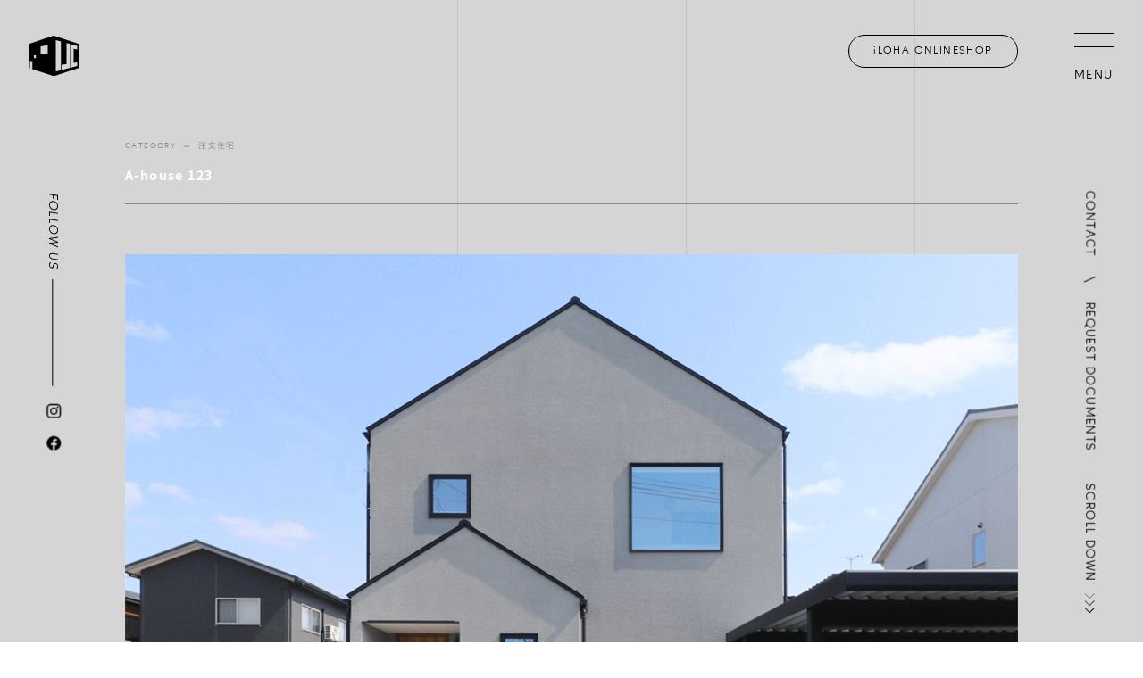

--- FILE ---
content_type: text/html; charset=UTF-8
request_url: https://ijichigumi.com/works/2933/
body_size: 42572
content:
<!DOCTYPE html>
<html lang="ja" id="html">
<head>
	<meta charset="UTF-8">
	<meta http-equiv="X-UA-Compatible" content="IE=edge">
	<meta name="format-detection" content="telephone=no">
	<meta name="viewport" content="width=device-width,user-scalable=no">
	<!-- favicon -->
		<link rel="shortcut icon" type="image/x-icon" href="https://ijichigumi.com/web/wp-content/themes/wp_ijichigumi/img/icon/favicon.ico">
	<!-- appicon -->
		<link rel="apple-touch-icon" sizes="180x180" href="https://ijichigumi.com/web/wp-content/themes/wp_ijichigumi/img/icon/apple-touch-icon.png">

	<!-- font -->
		<script>
			(function(d) {
				var config = {
					kitId: 'qfq7nwl',
					scriptTimeout: 3000,
					async: true
				},
				h=d.documentElement,t=setTimeout(function(){h.className=h.className.replace(/\bwf-loading\b/g,"")+" wf-inactive";},config.scriptTimeout),tk=d.createElement("script"),f=false,s=d.getElementsByTagName("script")[0],a;h.className+=" wf-loading";tk.src='https://use.typekit.net/'+config.kitId+'.js';tk.async=true;tk.onload=tk.onreadystatechange=function(){a=this.readyState;if(f||a&&a!="complete"&&a!="loaded")return;f=true;clearTimeout(t);try{Typekit.load(config)}catch(e){}};s.parentNode.insertBefore(tk,s)
			})(document);
		</script>

	<!-- Google tag (gtag.js) -->
		<script async src="https://www.googletagmanager.com/gtag/js?id=G-W2K80CH401"></script>
		<script>
			window.dataLayer = window.dataLayer || [];
			function gtag(){dataLayer.push(arguments);}
			gtag('js', new Date());

			gtag('config', 'G-W2K80CH401');
			</script>

	<!-- Meta Pixel Code -->
		<script>
			!function(f,b,e,v,n,t,s)
			{if(f.fbq)return;n=f.fbq=function(){n.callMethod?
			n.callMethod.apply(n,arguments):n.queue.push(arguments)};
			if(!f._fbq)f._fbq=n;n.push=n;n.loaded=!0;n.version='2.0';
			n.queue=[];t=b.createElement(e);t.async=!0;
			t.src=v;s=b.getElementsByTagName(e)[0];
			s.parentNode.insertBefore(t,s)}(window, document,'script',
			'https://connect.facebook.net/en_US/fbevents.js');
			fbq('init', '859898198823290');
			fbq('track', 'PageView');
		</script>
		<noscript><img height="1" width="1" style="display:none"
		src="https://www.facebook.com/tr?id=859898198823290&ev=PageView&noscript=1"
		/></noscript>
	<!-- End Meta Pixel Code -->

		<title>A-house 123 | 株式会社 伊地知組</title>
	<style>img:is([sizes="auto" i], [sizes^="auto," i]) { contain-intrinsic-size: 3000px 1500px }</style>
	
		<!-- All in One SEO 4.1.1.2 -->
		<meta name="description" content="株式会社 伊地知組のオフィシャルサイト、「ORIGINAL HOUSE」施工実績のページです。外観や内観の画像をたくさん載せていますので、ご興味をお持ちの方は是非ご覧ください。"/>
		<link rel="canonical" href="https://ijichigumi.com/works/2933/" />
		<meta property="og:site_name" content="株式会社 伊地知組 |" />
		<meta property="og:type" content="article" />
		<meta property="og:title" content="A-house 123 | 株式会社 伊地知組" />
		<meta property="og:description" content="株式会社 伊地知組のオフィシャルサイト、「ORIGINAL HOUSE」施工実績のページです。外観や内観の画像をたくさん載せていますので、ご興味をお持ちの方は是非ご覧ください。" />
		<meta property="og:url" content="https://ijichigumi.com/works/2933/" />
		<meta property="og:image" content="https://ijichigumi.com/web/wp-content/uploads/2021/05/ogp.jpg" />
		<meta property="og:image:secure_url" content="https://ijichigumi.com/web/wp-content/uploads/2021/05/ogp.jpg" />
		<meta property="og:image:width" content="1200" />
		<meta property="og:image:height" content="630" />
		<meta property="article:published_time" content="2022-04-27T04:45:51Z" />
		<meta property="article:modified_time" content="2024-04-23T05:01:23Z" />
		<meta name="twitter:card" content="summary" />
		<meta name="twitter:domain" content="ijichigumi.com" />
		<meta name="twitter:title" content="A-house 123 | 株式会社 伊地知組" />
		<meta name="twitter:description" content="株式会社 伊地知組のオフィシャルサイト、「ORIGINAL HOUSE」施工実績のページです。外観や内観の画像をたくさん載せていますので、ご興味をお持ちの方は是非ご覧ください。" />
		<meta name="twitter:image" content="https://ijichigumi.com/web/wp-content/uploads/2021/05/ogp.jpg" />
		<script type="application/ld+json" class="aioseo-schema">
			{"@context":"https:\/\/schema.org","@graph":[{"@type":"WebSite","@id":"https:\/\/ijichigumi.com\/#website","url":"https:\/\/ijichigumi.com\/","name":"\u682a\u5f0f\u4f1a\u793e \u4f0a\u5730\u77e5\u7d44","publisher":{"@id":"https:\/\/ijichigumi.com\/#organization"}},{"@type":"Organization","@id":"https:\/\/ijichigumi.com\/#organization","name":"\u682a\u5f0f\u4f1a\u793e \u4f0a\u5730\u77e5\u7d44","url":"https:\/\/ijichigumi.com\/"},{"@type":"BreadcrumbList","@id":"https:\/\/ijichigumi.com\/works\/2933\/#breadcrumblist","itemListElement":[{"@type":"ListItem","@id":"https:\/\/ijichigumi.com\/#listItem","position":"1","item":{"@id":"https:\/\/ijichigumi.com\/#item","name":"\u30db\u30fc\u30e0","description":"\u5927\u5207\u306a\u304a\u5ba2\u69d8\u306e\u30ef\u30af\u30ef\u30af\u3059\u308b\u304a\u5bb6\u5275\u308a\u3078\u306e\u60f3\u3044\u3092\u4e00\u7dd2\u306b\u5f62\u306b\u3055\u305b\u3066\u9802\u304d\u307e\u3059\u3002\u77f3\u5ddd\u770c\u306e\u5de5\u52d9\u5e97 \u682a\u5f0f\u4f1a\u793e\u4f0a\u5730\u77e5\u7d44 \u30aa\u30d5\u30a3\u30b7\u30e3\u30ebWEB\u30b5\u30a4\u30c8","url":"https:\/\/ijichigumi.com\/"},"nextItem":"https:\/\/ijichigumi.com\/works\/2933\/#listItem"},{"@type":"ListItem","@id":"https:\/\/ijichigumi.com\/works\/2933\/#listItem","position":"2","item":{"@id":"https:\/\/ijichigumi.com\/works\/2933\/#item","name":"A-house 123","description":"\u682a\u5f0f\u4f1a\u793e \u4f0a\u5730\u77e5\u7d44\u306e\u30aa\u30d5\u30a3\u30b7\u30e3\u30eb\u30b5\u30a4\u30c8\u3001\u300cORIGINAL HOUSE\u300d\u65bd\u5de5\u5b9f\u7e3e\u306e\u30da\u30fc\u30b8\u3067\u3059\u3002\u5916\u89b3\u3084\u5185\u89b3\u306e\u753b\u50cf\u3092\u305f\u304f\u3055\u3093\u8f09\u305b\u3066\u3044\u307e\u3059\u306e\u3067\u3001\u3054\u8208\u5473\u3092\u304a\u6301\u3061\u306e\u65b9\u306f\u662f\u975e\u3054\u89a7\u304f\u3060\u3055\u3044\u3002","url":"https:\/\/ijichigumi.com\/works\/2933\/"},"previousItem":"https:\/\/ijichigumi.com\/#listItem"}]},{"@type":"Person","@id":"https:\/\/ijichigumi.com\/author\/postmaster\/#author","url":"https:\/\/ijichigumi.com\/author\/postmaster\/","name":"postmaster","image":{"@type":"ImageObject","@id":"https:\/\/ijichigumi.com\/works\/2933\/#authorImage","url":"https:\/\/secure.gravatar.com\/avatar\/96aa5df0ae36251ceffb45c7bbd2a072c73b9002e6482e4cf278b8256f4fbbf0?s=96&d=mm&r=g","width":"96","height":"96","caption":"postmaster"}},{"@type":"WebPage","@id":"https:\/\/ijichigumi.com\/works\/2933\/#webpage","url":"https:\/\/ijichigumi.com\/works\/2933\/","name":"A-house 123 | \u682a\u5f0f\u4f1a\u793e \u4f0a\u5730\u77e5\u7d44","description":"\u682a\u5f0f\u4f1a\u793e \u4f0a\u5730\u77e5\u7d44\u306e\u30aa\u30d5\u30a3\u30b7\u30e3\u30eb\u30b5\u30a4\u30c8\u3001\u300cORIGINAL HOUSE\u300d\u65bd\u5de5\u5b9f\u7e3e\u306e\u30da\u30fc\u30b8\u3067\u3059\u3002\u5916\u89b3\u3084\u5185\u89b3\u306e\u753b\u50cf\u3092\u305f\u304f\u3055\u3093\u8f09\u305b\u3066\u3044\u307e\u3059\u306e\u3067\u3001\u3054\u8208\u5473\u3092\u304a\u6301\u3061\u306e\u65b9\u306f\u662f\u975e\u3054\u89a7\u304f\u3060\u3055\u3044\u3002","inLanguage":"ja","isPartOf":{"@id":"https:\/\/ijichigumi.com\/#website"},"breadcrumb":{"@id":"https:\/\/ijichigumi.com\/works\/2933\/#breadcrumblist"},"author":"https:\/\/ijichigumi.com\/works\/2933\/#author","creator":"https:\/\/ijichigumi.com\/works\/2933\/#author","image":{"@type":"ImageObject","@id":"https:\/\/ijichigumi.com\/#mainImage","url":"https:\/\/ijichigumi.com\/web\/wp-content\/uploads\/2022\/04\/00.jpg","width":"1120","height":"1120"},"primaryImageOfPage":{"@id":"https:\/\/ijichigumi.com\/works\/2933\/#mainImage"},"datePublished":"2022-04-27T04:45:51+09:00","dateModified":"2024-04-23T05:01:23+09:00"}]}
		</script>
		<!-- All in One SEO -->

<link rel='dns-prefetch' href='//cdnjs.cloudflare.com' />
<script type="text/javascript">
/* <![CDATA[ */
window._wpemojiSettings = {"baseUrl":"https:\/\/s.w.org\/images\/core\/emoji\/16.0.1\/72x72\/","ext":".png","svgUrl":"https:\/\/s.w.org\/images\/core\/emoji\/16.0.1\/svg\/","svgExt":".svg","source":{"concatemoji":"https:\/\/ijichigumi.com\/web\/wp-includes\/js\/wp-emoji-release.min.js?ver=6.8.3"}};
/*! This file is auto-generated */
!function(s,n){var o,i,e;function c(e){try{var t={supportTests:e,timestamp:(new Date).valueOf()};sessionStorage.setItem(o,JSON.stringify(t))}catch(e){}}function p(e,t,n){e.clearRect(0,0,e.canvas.width,e.canvas.height),e.fillText(t,0,0);var t=new Uint32Array(e.getImageData(0,0,e.canvas.width,e.canvas.height).data),a=(e.clearRect(0,0,e.canvas.width,e.canvas.height),e.fillText(n,0,0),new Uint32Array(e.getImageData(0,0,e.canvas.width,e.canvas.height).data));return t.every(function(e,t){return e===a[t]})}function u(e,t){e.clearRect(0,0,e.canvas.width,e.canvas.height),e.fillText(t,0,0);for(var n=e.getImageData(16,16,1,1),a=0;a<n.data.length;a++)if(0!==n.data[a])return!1;return!0}function f(e,t,n,a){switch(t){case"flag":return n(e,"\ud83c\udff3\ufe0f\u200d\u26a7\ufe0f","\ud83c\udff3\ufe0f\u200b\u26a7\ufe0f")?!1:!n(e,"\ud83c\udde8\ud83c\uddf6","\ud83c\udde8\u200b\ud83c\uddf6")&&!n(e,"\ud83c\udff4\udb40\udc67\udb40\udc62\udb40\udc65\udb40\udc6e\udb40\udc67\udb40\udc7f","\ud83c\udff4\u200b\udb40\udc67\u200b\udb40\udc62\u200b\udb40\udc65\u200b\udb40\udc6e\u200b\udb40\udc67\u200b\udb40\udc7f");case"emoji":return!a(e,"\ud83e\udedf")}return!1}function g(e,t,n,a){var r="undefined"!=typeof WorkerGlobalScope&&self instanceof WorkerGlobalScope?new OffscreenCanvas(300,150):s.createElement("canvas"),o=r.getContext("2d",{willReadFrequently:!0}),i=(o.textBaseline="top",o.font="600 32px Arial",{});return e.forEach(function(e){i[e]=t(o,e,n,a)}),i}function t(e){var t=s.createElement("script");t.src=e,t.defer=!0,s.head.appendChild(t)}"undefined"!=typeof Promise&&(o="wpEmojiSettingsSupports",i=["flag","emoji"],n.supports={everything:!0,everythingExceptFlag:!0},e=new Promise(function(e){s.addEventListener("DOMContentLoaded",e,{once:!0})}),new Promise(function(t){var n=function(){try{var e=JSON.parse(sessionStorage.getItem(o));if("object"==typeof e&&"number"==typeof e.timestamp&&(new Date).valueOf()<e.timestamp+604800&&"object"==typeof e.supportTests)return e.supportTests}catch(e){}return null}();if(!n){if("undefined"!=typeof Worker&&"undefined"!=typeof OffscreenCanvas&&"undefined"!=typeof URL&&URL.createObjectURL&&"undefined"!=typeof Blob)try{var e="postMessage("+g.toString()+"("+[JSON.stringify(i),f.toString(),p.toString(),u.toString()].join(",")+"));",a=new Blob([e],{type:"text/javascript"}),r=new Worker(URL.createObjectURL(a),{name:"wpTestEmojiSupports"});return void(r.onmessage=function(e){c(n=e.data),r.terminate(),t(n)})}catch(e){}c(n=g(i,f,p,u))}t(n)}).then(function(e){for(var t in e)n.supports[t]=e[t],n.supports.everything=n.supports.everything&&n.supports[t],"flag"!==t&&(n.supports.everythingExceptFlag=n.supports.everythingExceptFlag&&n.supports[t]);n.supports.everythingExceptFlag=n.supports.everythingExceptFlag&&!n.supports.flag,n.DOMReady=!1,n.readyCallback=function(){n.DOMReady=!0}}).then(function(){return e}).then(function(){var e;n.supports.everything||(n.readyCallback(),(e=n.source||{}).concatemoji?t(e.concatemoji):e.wpemoji&&e.twemoji&&(t(e.twemoji),t(e.wpemoji)))}))}((window,document),window._wpemojiSettings);
/* ]]> */
</script>
<style id='wp-emoji-styles-inline-css' type='text/css'>

	img.wp-smiley, img.emoji {
		display: inline !important;
		border: none !important;
		box-shadow: none !important;
		height: 1em !important;
		width: 1em !important;
		margin: 0 0.07em !important;
		vertical-align: -0.1em !important;
		background: none !important;
		padding: 0 !important;
	}
</style>
<link rel='stylesheet' id='wp-block-library-css' href='https://ijichigumi.com/web/wp-includes/css/dist/block-library/style.min.css?ver=6.8.3' type='text/css' media='all' />
<style id='classic-theme-styles-inline-css' type='text/css'>
/*! This file is auto-generated */
.wp-block-button__link{color:#fff;background-color:#32373c;border-radius:9999px;box-shadow:none;text-decoration:none;padding:calc(.667em + 2px) calc(1.333em + 2px);font-size:1.125em}.wp-block-file__button{background:#32373c;color:#fff;text-decoration:none}
</style>
<style id='global-styles-inline-css' type='text/css'>
:root{--wp--preset--aspect-ratio--square: 1;--wp--preset--aspect-ratio--4-3: 4/3;--wp--preset--aspect-ratio--3-4: 3/4;--wp--preset--aspect-ratio--3-2: 3/2;--wp--preset--aspect-ratio--2-3: 2/3;--wp--preset--aspect-ratio--16-9: 16/9;--wp--preset--aspect-ratio--9-16: 9/16;--wp--preset--color--black: #000000;--wp--preset--color--cyan-bluish-gray: #abb8c3;--wp--preset--color--white: #ffffff;--wp--preset--color--pale-pink: #f78da7;--wp--preset--color--vivid-red: #cf2e2e;--wp--preset--color--luminous-vivid-orange: #ff6900;--wp--preset--color--luminous-vivid-amber: #fcb900;--wp--preset--color--light-green-cyan: #7bdcb5;--wp--preset--color--vivid-green-cyan: #00d084;--wp--preset--color--pale-cyan-blue: #8ed1fc;--wp--preset--color--vivid-cyan-blue: #0693e3;--wp--preset--color--vivid-purple: #9b51e0;--wp--preset--gradient--vivid-cyan-blue-to-vivid-purple: linear-gradient(135deg,rgba(6,147,227,1) 0%,rgb(155,81,224) 100%);--wp--preset--gradient--light-green-cyan-to-vivid-green-cyan: linear-gradient(135deg,rgb(122,220,180) 0%,rgb(0,208,130) 100%);--wp--preset--gradient--luminous-vivid-amber-to-luminous-vivid-orange: linear-gradient(135deg,rgba(252,185,0,1) 0%,rgba(255,105,0,1) 100%);--wp--preset--gradient--luminous-vivid-orange-to-vivid-red: linear-gradient(135deg,rgba(255,105,0,1) 0%,rgb(207,46,46) 100%);--wp--preset--gradient--very-light-gray-to-cyan-bluish-gray: linear-gradient(135deg,rgb(238,238,238) 0%,rgb(169,184,195) 100%);--wp--preset--gradient--cool-to-warm-spectrum: linear-gradient(135deg,rgb(74,234,220) 0%,rgb(151,120,209) 20%,rgb(207,42,186) 40%,rgb(238,44,130) 60%,rgb(251,105,98) 80%,rgb(254,248,76) 100%);--wp--preset--gradient--blush-light-purple: linear-gradient(135deg,rgb(255,206,236) 0%,rgb(152,150,240) 100%);--wp--preset--gradient--blush-bordeaux: linear-gradient(135deg,rgb(254,205,165) 0%,rgb(254,45,45) 50%,rgb(107,0,62) 100%);--wp--preset--gradient--luminous-dusk: linear-gradient(135deg,rgb(255,203,112) 0%,rgb(199,81,192) 50%,rgb(65,88,208) 100%);--wp--preset--gradient--pale-ocean: linear-gradient(135deg,rgb(255,245,203) 0%,rgb(182,227,212) 50%,rgb(51,167,181) 100%);--wp--preset--gradient--electric-grass: linear-gradient(135deg,rgb(202,248,128) 0%,rgb(113,206,126) 100%);--wp--preset--gradient--midnight: linear-gradient(135deg,rgb(2,3,129) 0%,rgb(40,116,252) 100%);--wp--preset--font-size--small: 13px;--wp--preset--font-size--medium: 20px;--wp--preset--font-size--large: 36px;--wp--preset--font-size--x-large: 42px;--wp--preset--spacing--20: 0.44rem;--wp--preset--spacing--30: 0.67rem;--wp--preset--spacing--40: 1rem;--wp--preset--spacing--50: 1.5rem;--wp--preset--spacing--60: 2.25rem;--wp--preset--spacing--70: 3.38rem;--wp--preset--spacing--80: 5.06rem;--wp--preset--shadow--natural: 6px 6px 9px rgba(0, 0, 0, 0.2);--wp--preset--shadow--deep: 12px 12px 50px rgba(0, 0, 0, 0.4);--wp--preset--shadow--sharp: 6px 6px 0px rgba(0, 0, 0, 0.2);--wp--preset--shadow--outlined: 6px 6px 0px -3px rgba(255, 255, 255, 1), 6px 6px rgba(0, 0, 0, 1);--wp--preset--shadow--crisp: 6px 6px 0px rgba(0, 0, 0, 1);}:where(.is-layout-flex){gap: 0.5em;}:where(.is-layout-grid){gap: 0.5em;}body .is-layout-flex{display: flex;}.is-layout-flex{flex-wrap: wrap;align-items: center;}.is-layout-flex > :is(*, div){margin: 0;}body .is-layout-grid{display: grid;}.is-layout-grid > :is(*, div){margin: 0;}:where(.wp-block-columns.is-layout-flex){gap: 2em;}:where(.wp-block-columns.is-layout-grid){gap: 2em;}:where(.wp-block-post-template.is-layout-flex){gap: 1.25em;}:where(.wp-block-post-template.is-layout-grid){gap: 1.25em;}.has-black-color{color: var(--wp--preset--color--black) !important;}.has-cyan-bluish-gray-color{color: var(--wp--preset--color--cyan-bluish-gray) !important;}.has-white-color{color: var(--wp--preset--color--white) !important;}.has-pale-pink-color{color: var(--wp--preset--color--pale-pink) !important;}.has-vivid-red-color{color: var(--wp--preset--color--vivid-red) !important;}.has-luminous-vivid-orange-color{color: var(--wp--preset--color--luminous-vivid-orange) !important;}.has-luminous-vivid-amber-color{color: var(--wp--preset--color--luminous-vivid-amber) !important;}.has-light-green-cyan-color{color: var(--wp--preset--color--light-green-cyan) !important;}.has-vivid-green-cyan-color{color: var(--wp--preset--color--vivid-green-cyan) !important;}.has-pale-cyan-blue-color{color: var(--wp--preset--color--pale-cyan-blue) !important;}.has-vivid-cyan-blue-color{color: var(--wp--preset--color--vivid-cyan-blue) !important;}.has-vivid-purple-color{color: var(--wp--preset--color--vivid-purple) !important;}.has-black-background-color{background-color: var(--wp--preset--color--black) !important;}.has-cyan-bluish-gray-background-color{background-color: var(--wp--preset--color--cyan-bluish-gray) !important;}.has-white-background-color{background-color: var(--wp--preset--color--white) !important;}.has-pale-pink-background-color{background-color: var(--wp--preset--color--pale-pink) !important;}.has-vivid-red-background-color{background-color: var(--wp--preset--color--vivid-red) !important;}.has-luminous-vivid-orange-background-color{background-color: var(--wp--preset--color--luminous-vivid-orange) !important;}.has-luminous-vivid-amber-background-color{background-color: var(--wp--preset--color--luminous-vivid-amber) !important;}.has-light-green-cyan-background-color{background-color: var(--wp--preset--color--light-green-cyan) !important;}.has-vivid-green-cyan-background-color{background-color: var(--wp--preset--color--vivid-green-cyan) !important;}.has-pale-cyan-blue-background-color{background-color: var(--wp--preset--color--pale-cyan-blue) !important;}.has-vivid-cyan-blue-background-color{background-color: var(--wp--preset--color--vivid-cyan-blue) !important;}.has-vivid-purple-background-color{background-color: var(--wp--preset--color--vivid-purple) !important;}.has-black-border-color{border-color: var(--wp--preset--color--black) !important;}.has-cyan-bluish-gray-border-color{border-color: var(--wp--preset--color--cyan-bluish-gray) !important;}.has-white-border-color{border-color: var(--wp--preset--color--white) !important;}.has-pale-pink-border-color{border-color: var(--wp--preset--color--pale-pink) !important;}.has-vivid-red-border-color{border-color: var(--wp--preset--color--vivid-red) !important;}.has-luminous-vivid-orange-border-color{border-color: var(--wp--preset--color--luminous-vivid-orange) !important;}.has-luminous-vivid-amber-border-color{border-color: var(--wp--preset--color--luminous-vivid-amber) !important;}.has-light-green-cyan-border-color{border-color: var(--wp--preset--color--light-green-cyan) !important;}.has-vivid-green-cyan-border-color{border-color: var(--wp--preset--color--vivid-green-cyan) !important;}.has-pale-cyan-blue-border-color{border-color: var(--wp--preset--color--pale-cyan-blue) !important;}.has-vivid-cyan-blue-border-color{border-color: var(--wp--preset--color--vivid-cyan-blue) !important;}.has-vivid-purple-border-color{border-color: var(--wp--preset--color--vivid-purple) !important;}.has-vivid-cyan-blue-to-vivid-purple-gradient-background{background: var(--wp--preset--gradient--vivid-cyan-blue-to-vivid-purple) !important;}.has-light-green-cyan-to-vivid-green-cyan-gradient-background{background: var(--wp--preset--gradient--light-green-cyan-to-vivid-green-cyan) !important;}.has-luminous-vivid-amber-to-luminous-vivid-orange-gradient-background{background: var(--wp--preset--gradient--luminous-vivid-amber-to-luminous-vivid-orange) !important;}.has-luminous-vivid-orange-to-vivid-red-gradient-background{background: var(--wp--preset--gradient--luminous-vivid-orange-to-vivid-red) !important;}.has-very-light-gray-to-cyan-bluish-gray-gradient-background{background: var(--wp--preset--gradient--very-light-gray-to-cyan-bluish-gray) !important;}.has-cool-to-warm-spectrum-gradient-background{background: var(--wp--preset--gradient--cool-to-warm-spectrum) !important;}.has-blush-light-purple-gradient-background{background: var(--wp--preset--gradient--blush-light-purple) !important;}.has-blush-bordeaux-gradient-background{background: var(--wp--preset--gradient--blush-bordeaux) !important;}.has-luminous-dusk-gradient-background{background: var(--wp--preset--gradient--luminous-dusk) !important;}.has-pale-ocean-gradient-background{background: var(--wp--preset--gradient--pale-ocean) !important;}.has-electric-grass-gradient-background{background: var(--wp--preset--gradient--electric-grass) !important;}.has-midnight-gradient-background{background: var(--wp--preset--gradient--midnight) !important;}.has-small-font-size{font-size: var(--wp--preset--font-size--small) !important;}.has-medium-font-size{font-size: var(--wp--preset--font-size--medium) !important;}.has-large-font-size{font-size: var(--wp--preset--font-size--large) !important;}.has-x-large-font-size{font-size: var(--wp--preset--font-size--x-large) !important;}
:where(.wp-block-post-template.is-layout-flex){gap: 1.25em;}:where(.wp-block-post-template.is-layout-grid){gap: 1.25em;}
:where(.wp-block-columns.is-layout-flex){gap: 2em;}:where(.wp-block-columns.is-layout-grid){gap: 2em;}
:root :where(.wp-block-pullquote){font-size: 1.5em;line-height: 1.6;}
</style>
<link rel='stylesheet' id='style-css' href='https://ijichigumi.com/web/wp-content/themes/wp_ijichigumi/style.css?update=20230515&#038;ver=1.7' type='text/css' media='all' />
<script type="text/javascript" src="https://ijichigumi.com/web/wp-includes/js/jquery/jquery.min.js?ver=3.7.1" id="jquery-core-js"></script>
<script type="text/javascript" src="https://ijichigumi.com/web/wp-includes/js/jquery/jquery-migrate.min.js?ver=3.4.1" id="jquery-migrate-js"></script>
<!--[if lt IE 9]>
<script type="text/javascript" src="https://ijichigumi.com/web/wp-content/themes/wp_ijichigumi/assets/js/html5.js?ver=3.7.3" id="html5-js"></script>
<![endif]-->
<link rel="EditURI" type="application/rsd+xml" title="RSD" href="https://ijichigumi.com/web/xmlrpc.php?rsd" />
<meta name="generator" content="WordPress 6.8.3" />
<link rel='shortlink' href='https://ijichigumi.com/?p=2933' />
</head>
<body>

		<div class="fixedLeft">
		<div class="fixedLeft__inner">
			<div class="sns__title">
				<p>FOLLOW US</p>
				<span class="line"></span>
			</div>
			<ul class="ul sns__block">
				<li class="icon-insta">
					<a href="https://www.instagram.com/ijichigumi_official/" target="_blank">
						<svg viewBox="0 0 16 16" xmlns="http://www.w3.org/2000/svg"><g transform="translate(-412.85 -289.77)"><path d="m424.23 289.77h-6.77a4.61 4.61 0 0 0 -4.61 4.62v6.76a4.61 4.61 0 0 0 4.61 4.62h6.77a4.62 4.62 0 0 0 4.62-4.62v-6.76a4.62 4.62 0 0 0 -4.62-4.62m3.14 11.5a3.06 3.06 0 0 1 -3.06 3.06h-6.93a3.06 3.06 0 0 1 -3.06-3.06v-6.92a3.06 3.06 0 0 1 3.06-3.07h6.93a3.06 3.06 0 0 1 3.06 3.07z"/><path d="m420.85 293.66a4.15 4.15 0 1 0 4.15 4.15 4.15 4.15 0 0 0 -4.15-4.15zm0 6.84a2.69 2.69 0 1 1 2.69-2.69 2.69 2.69 0 0 1 -2.69 2.69z"/><path d="m425.14 292.53a1 1 0 1 0 1 1 1 1 0 0 0 -1-1z"/></g></svg>
					</a>
				</li>
				<li class="icon-fb">
					<a href="https://www.facebook.com/ijichigumi/" target="_blank">
						<svg viewBox="0 0 16 15.9" xmlns="http://www.w3.org/2000/svg"><path d="m318.5 421.05a8 8 0 1 0 -9.25 7.9v-5.59h-2v-2.31h2v-1.76a2.84 2.84 0 0 1 2.52-3.11 2.9 2.9 0 0 1 .51 0 13.38 13.38 0 0 1 1.79.16v2h-1a1.17 1.17 0 0 0 -1.3 1 1 1 0 0 0 0 .25v1.5h2.23l-.36 2.31h-1.86v5.6a8 8 0 0 0 6.72-7.95z" transform="translate(-302.5 -413.05)"/></svg>
					</a>
				</li>
			</ul>
		</div>
	</div>
	<!-- //.fixedLeft -->

	<div class="fixedContact">
		<ul class="fixedContact-menu ul">
			<li>
				<a href="https://ijichigumi.com/contact">
					<span>CONTACT</span>
				</a>
			</li>
			<li><span class="fixedContact-menu_slash"></span></li>
			<li>
				<a href="https://ijichigumi.com/request">
					<span>REQUEST DOCUMENTS</span>
				</a>
			</li>
		</ul>
	</div>
	<!-- //.fixedContact -->

	<div class="fixedScroll">
		<div class="fixedScroll__inner">
			<a class="fixedScroll_down scr" href="#target">
				<p>SCROLL DOWN</p>
				<div class="arrow__block">
					<span class="arrow"></span>
					<span class="arrow"></span>
					<span class="arrow"></span>
				</div>
			</a>
			<a class="fixedScroll_up scr" href="#">
				<div class="arrow__block">
					<span class="arrow"></span>
					<span class="arrow"></span>
					<span class="arrow"></span>
				</div>
				<p>PAGE TOP</p>
			</a>
		</div>
	</div>
	<!-- //.fixedScroll -->
	<div id="main">
		<header id="header">
			<div class="header__inner">
				<h1 class="logo">
					<a href="https://ijichigumi.com">
						<img class="logo_white" src="https://ijichigumi.com/web/wp-content/themes/wp_ijichigumi/img/common/logoicon_white.svg" alt="株式会社 伊地知組"><img class="logo_black" src="https://ijichigumi.com/web/wp-content/themes/wp_ijichigumi/img/common/logoicon_black.svg" alt="株式会社 伊地知組">
					</a>
				</h1>
				<div class="btn-onlinestore__sp">
					<a href="https://iloha.shop-pro.jp/" target="_blank"><img class="btn-onlinestore_white" src="https://ijichigumi.com/web/wp-content/themes/wp_ijichigumi/img/svg/icon-cart_white.svg" alt="iLOHA ONLINESHOP"><img class="btn-onlinestore_black" src="https://ijichigumi.com/web/wp-content/themes/wp_ijichigumi/img/svg/icon-cart_black.svg" alt="iLOHA ONLINESHOP"></a>
				</div>
				<div class="menu-btn">
					<div class="menu-btn__inner">
						<span class="hambarg-wrap">
							<span class="hambarg"></span>
							<span class="hambarg"></span>
						</span>
						<span class="menu-text">MENU</span>
					</div>
				</div>
				<div class="menu-contents">
					<div class="lines__block--black">
						<div class="horizontal-lines">
							<span></span>
							<span></span>
							<span></span>
							<span></span>
						</div>
					</div>
					<div class="menu-contents__inner">
						<div class="menulist__logo">
							<a href="https://ijichigumi.com">
								<img src="https://ijichigumi.com/web/wp-content/themes/wp_ijichigumi/img/common/logo_black.svg" alt="株式会社 伊地知組">
							</a>
						</div>
						<ul class="ul menulist__centerline">
							<li>
								<a href="https://ijichigumi.com/about">
									<span>IJICHI-GUMIについて</span>
								</a>
							</li>
							<li>
								<a href="https://ijichigumi.com/about/about-ijichi-gumi">
									<span>IJICHI-GUMIについて</span>
								</a>
							</li>
							<li>
								<a href="https://ijichigumi.com/about/company">
									<span>会社概要</span>
								</a>
							</li>
							<li>
								<a href="https://ijichigumi.com/about/flow">
									<span>施工の流れ</span>
								</a>
							</li>
							<li>
								<a href="https://ijichigumi.com/about/staff">
									<span>スタッフ紹介</span>
								</a>
							</li>
						</ul>
						<ul class="ul menulist__slash">
							<li>
								<a href="https://ijichigumi.com/product">
									<span>IJICHI-GUMIの製品</span>
								</a>
							</li>
							<li>
								<a href="https://ijichigumi.com/works">
									<span>施工実績</span>
								</a>
							</li>
							<li>
								<a href="https://ijichigumi.com/column">
									<span>コラム</span>
								</a>
							</li>
							<li>
								<a href="https://ijichigumi.com/event">
									<span>イベント情報</span>
								</a>
							</li>
							<li>
								<a href="https://ijichigumi.com/information">
									<span>新着情報</span>
								</a>
							</li>
						</ul>
						<ul class="ul menulist__slash">
							<li>
								<a href="https://ijichigumi.com/contact">
									<span>お問い合わせ</span>
								</a>
							</li>
							<li>
								<a href="https://ijichigumi.com/request">
									<span>資料請求</span>
								</a>
							</li>
							<li>
								<a href="https://ijichigumi.com/privacy">
									<span>個人情報保護方針</span>
								</a>
							</li>
							<li>
								<a href="https://iloha.shop-pro.jp/" target="_blank">
									<span>オンラインショップ</span>
								</a>
							</li>
						</ul>
						<span class="icon_double-line"><img src="https://ijichigumi.com/web/wp-content/themes/wp_ijichigumi/img/svg/icon_double-line_black.svg"></span>
						<ul class="ul menulist__sns">
							<li>
								<a href="https://www.facebook.com/ijichigumi/" target="_blank">
									<span>FACE BOOK</span>
								</a>
							</li>
							<li>
								<a href="https://www.instagram.com/ijichigumi_official/" target="_blank">
									<span>INSTAGRAM</span>
								</a>
							</li>
							<li>
								<a href="https://twitter.com/ijichi_gumi/" target="_blank">
									<span>TWITTER</span>
								</a>
							</li>
							<li>
								<a href="https://www.pinterest.jp/ijichigumi/_created/" target="_blank">
									<span>PINTEREST</span>
								</a>
							</li>
							<li>
								<a href="https://www.youtube.com/channel/UCYvGAjGPEjqpVL05cdAKDzA" target="_blank">
									<span>YOU TUBE</span>
								</a>
							</li>
						</ul>
						<div class="menulist-info__block">
							<div class="menulist-info__item">
								<p class="menulist-title">HEAD OFFICE</p>
								<div class="text__block">
									<p class="jp">923 0835<br>
									石川県小松市吉竹町よ38–2</p>
									<p class="tel en">TEL：<a href="tel:0761 24 5800">0761 24 5800</a> / FAX：0761 24 5803</p>
								</div>
							</div>
							<div class="menulist-info__item">
								<p class="menulist-title">NONOICHI OFFICE</p>
								<div class="text__block">
									<p class="jp">921 8801<br>
									石川県野々市市御経塚4丁目74 / Office ORIENS 101号室</p>
									<p class="tel en">TEL：<a href="tel:076 218 7830">076 218 7830</a> / FAX：076 218 7830</p>
								</div>
							</div>
							<div class="menulist-info__item">
								<p class="menulist-title">iLOHA　ONLINESHOP</p>
								<div class="text__block">
									<p class="jp">923 0835<br>
									石川県小松市吉竹町よ38-2（1F）</p>
									<p class="tel en">TEL：<a href="tel:0761-58-2617">0761-58-2617</a> / FAX：0761-58-2618</p>
									<p class="jp">
										<a href="https://iloha.shop-pro.jp/" target="_blank">https://iloha.shop-pro.jp/</a>
									</p>
								</div>
							</div>
						</div>
					</div>
				</div>
			</div>
		</header>
		<!-- //#header -->


	<div id="container">
		<div class="lines__block--black">
	<div class="horizontal-lines">
		<span></span>
		<span></span>
		<span></span>
		<span></span>
	</div>
</div>


	<div class="pages-top__block">
		<div class="pages-top">
			<div class="btn-onlinestore__pc">
				<a class="btn-style__radius--black" href="https://iloha.shop-pro.jp/" target="_blank">
					<p>iLOHA ONLINESHOP</p>
				</a>
			</div>
		</div>
	</div>

		<section id="target" class="page-single page-singleworks">
			<div class="page-single__inner">
				<div class="page-single__head">
					<div class="item-data__block">
						<div class="item-data__item">
							<span class="data-title">CATEGORY</span>
							<span class="cate">注文住宅</span>						</div>
					</div>
					<h2 class="item__title">A-house 123</h2>
				</div>
				<div class="item__contents">
					
						<div class="layout__imageonly">
							<img src="https://ijichigumi.com/web/wp-content/uploads/2022/04/01.jpg">
						</div>

					
						<div class="layout__textonly">
							<div class="text__block">
								<p><span>■敷地面積　218.17㎡（65.99坪）</span><br />
<span>■床面積1F　 79.49㎡（24.04坪）</span><br />
<span>　　　　2F 　52.99</span><span>㎡（16.02坪）</span><br />
<span>■延床面積　132.48㎡（40.06坪）</span><br />
<span>■間取り　　4LDK</span><br />
<span>■構　造　　プレウォール工法</span><br />
<span>■竣　工　　2021年11月</span></p>
							</div>
						</div>

					
						<div class="layout__imgset">
							<figure class="item__image">
								<img src="https://ijichigumi.com/web/wp-content/uploads/2022/04/02.png">
							</figure>
							<figure class="item__image">
								<img src="https://ijichigumi.com/web/wp-content/uploads/2022/04/03.png">
							</figure>
						</div>

					
						<div class="layout__imageonly">
							<img src="https://ijichigumi.com/web/wp-content/uploads/2022/04/08.jpg">
						</div>

					
						<div class="layout__imageonly">
							<img src="https://ijichigumi.com/web/wp-content/uploads/2022/04/09.jpg">
						</div>

					
						<div class="layout__imgset">
							<figure class="item__image">
								<img src="https://ijichigumi.com/web/wp-content/uploads/2022/04/04.png">
							</figure>
							<figure class="item__image">
								<img src="https://ijichigumi.com/web/wp-content/uploads/2022/04/05.png">
							</figure>
						</div>

					
						<div class="layout__imageonly">
							<img src="https://ijichigumi.com/web/wp-content/uploads/2022/04/10.jpg">
						</div>

					
						<div class="layout__imageonly">
							<img src="https://ijichigumi.com/web/wp-content/uploads/2022/04/11.jpg">
						</div>

					
						<div class="layout__imgset">
							<figure class="item__image">
								<img src="https://ijichigumi.com/web/wp-content/uploads/2022/04/06.png">
							</figure>
							<figure class="item__image">
								<img src="https://ijichigumi.com/web/wp-content/uploads/2022/04/07.png">
							</figure>
						</div>

					
						<div class="layout__imageonly">
							<img src="https://ijichigumi.com/web/wp-content/uploads/2022/04/12.jpg">
						</div>

									</div>
				<div class="pagination-single">
											<div class="next"><a href="https://ijichigumi.com/works/2947/" rel="next"><p>PREV POST</p><span class="arrow"></span></a></div>										<div class="index">
						<a href="https://ijichigumi.com/works">
							<div class="svg-pc">
								<svg viewBox="0 0 20 20" xmlns="http://www.w3.org/2000/svg"><path d="m0 0h4v4h-4z"/><path d="m8 0h4v4h-4z"/><path d="m16 0h4v4h-4z"/><path d="m0 8h4v4h-4z"/><path d="m8 8h4v4h-4z"/><path d="m16 8h4v4h-4z"/><path d="m0 16h4v4h-4z"/><path d="m8 16h4v4h-4z"/><path d="m16 16h4v4h-4z"/></svg>
							</div>
							<div class="svg-sp">
								<svg viewBox="0 0 12 12" xmlns="http://www.w3.org/2000/svg"><path d="m0 0h4v4h-4z"/><path d="m8 0h4v4h-4z"/><path class="svg-sp" d="m0 8h4v4h-4z"/><path d="m8 8h4v4h-4z"/></svg>
							</div>
							<p>BACK TO LIST</p>
						</a>
					</div>
											<div class="prev"><a href="https://ijichigumi.com/works/2613/" rel="prev"><p>NEXT POST</p><span class="arrow"></span></a></div>									</div>
			</div>
		</section>
		<!-- //page-single-->

		<section class="page-related">
			<div class="page-related__inner">
				<div class="page-related__block">
					<div class="title__block">
						<p class="subtitle">RELATED WORKS</p>
						<h2 class="title">この事例に関連した施工実績</h2>
					</div>
					<div class="workslist__block">
						<div class="workslist">
																					<article class="workslist__item">
								<a href="https://ijichigumi.com/works/12530/">
																			<img class="item-img" src="https://ijichigumi.com/web/wp-content/uploads/2025/05/00-1.jpg">
																		<p class="title">K-house 166</p>
									<div class="subtitle__block">
																					<p class="subtitle">
												「家事もアウトドアもちょうどいい平屋」											</p>
																			</div>
									<div class="icon-readmore">
										<img class="icon-readmore__icon" src="https://ijichigumi.com/web/wp-content/themes/wp_ijichigumi/img/svg/icon_circle-arrow_white_off.svg">
										<p class="icon-readmore__text">READ MORE</p>
									</div>
								</a>
							</article>
														<article class="workslist__item">
								<a href="https://ijichigumi.com/works/393/">
																			<img class="item-img" src="https://ijichigumi.com/web/wp-content/uploads/2021/04/i1.jpg">
																		<p class="title">T-house 35</p>
									<div class="subtitle__block">
																					<p class="subtitle">
												「ORIGINAL HOUSE」											</p>
																			</div>
									<div class="icon-readmore">
										<img class="icon-readmore__icon" src="https://ijichigumi.com/web/wp-content/themes/wp_ijichigumi/img/svg/icon_circle-arrow_white_off.svg">
										<p class="icon-readmore__text">READ MORE</p>
									</div>
								</a>
							</article>
														<article class="workslist__item">
								<a href="https://ijichigumi.com/works/465/">
																			<img class="item-img" src="https://ijichigumi.com/web/wp-content/uploads/2021/04/i-6.jpg">
																		<p class="title">S-house 60</p>
									<div class="subtitle__block">
																					<p class="subtitle">
												「ORIGINAL HOUSE」											</p>
																			</div>
									<div class="icon-readmore">
										<img class="icon-readmore__icon" src="https://ijichigumi.com/web/wp-content/themes/wp_ijichigumi/img/svg/icon_circle-arrow_white_off.svg">
										<p class="icon-readmore__text">READ MORE</p>
									</div>
								</a>
							</article>
																				</div>
					</div>
				</div>
				<div class="btn-style__arrow">
					<a href="https://ijichigumi.com/works/works_cat/custom-home">
						<span class="arrow"></span>
						<p>注文住宅一覧ページ</p>
					</a>
				</div>
			</div>
		</section>
		<!-- //page-related-->

	</div>
	<!-- #container -->

		<footer id="footer" class="footer header--white__sp">
			<div class="footer__inner">
				<div class="lines__block--black">
					<div class="horizontal-lines">
						<span></span>
						<span></span>
						<span></span>
						<span></span>
					</div>
				</div>
				<div class="footer-top">
					<div class="title__block--white">
						<p class="subtitle">CONTACT US</p>
						<h2 class="copy">お問い合わせ</h2>
					</div>
					<div class="text__block--white">
						<div class="jp">
							<p>株式会社 伊地知組への建築設計・その他業務に関するご依頼やご相談のお問合せは、お問い合わせフォームよりお気軽にお寄せください。</p>
						</div>
					</div>
					<div class="btn-wrap">
						<div class="btn-style__arrow--white">
							<a href="https://ijichigumi.com/contact">
								<span class="arrow"></span>
								<p>お問い合わせフォーム</p>
							</a>
						</div>
						<div class="btn-style__arrow--white">
							<a href="https://ijichigumi.com/request">
								<span class="arrow"></span>
								<p>資料請求フォーム</p>
							</a>
						</div>
					</div>
					<span class="icon_double-line"><img src="https://ijichigumi.com/web/wp-content/themes/wp_ijichigumi/img/svg/icon_double-line_white.svg"></span>
					<div class="footer-info__wrap">
						<div class="footer-info__logo">
							<a href="https://ijichigumi.com">
								<img src="https://ijichigumi.com/web/wp-content/themes/wp_ijichigumi/img/common/logo_white.svg" alt="株式会社 伊地知組">
							</a>
						</div>
						<div class="footer-info__block">
							<div class="footer-info__item">
								<p class="footer-info-title">HEAD OFFICE</p>
								<div class="text__block">
									<p class="jp">923 0835<br>
									石川県小松市吉竹町よ38–2</p>
									<p class="tel en">TEL：<a href="tel:0761 24 5800">0761 24 5800</a> / FAX：0761 24 5803</p>
								</div>
							</div>
							<div class="footer-info__item">
								<p class="footer-info-title">NONOICHI OFFICE</p>
								<div class="text__block">
									<p class="jp">921 8801<br>
									石川県野々市市御経塚4丁目74 / Office ORIENS 101号室</p>
									<p class="tel en">TEL：<a href="tel:076 218 7830">076 218 7830</a> / FAX：076 218 7830</p>
								</div>
							</div>
							<div class="footer-info__item">
								<p class="footer-info-title">iLOHA　ONLINESHOP</p>
								<div class="text__block">
									<p class="jp">923 0835<br>
									石川県小松市吉竹町よ38-2（1F）</p>
									<p class="tel en">TEL：<a href="tel:0761-58-2617">0761-58-2617</a> / FAX：0761-58-2618</p>
									<p class="jp">
										<a href="https://iloha.shop-pro.jp/" target="_blank">https://iloha.shop-pro.jp/</a>
									</p>
								</div>
							</div>
						</div>
					</div>
				</div>
				<div class="footer-bottom">
					<ul class="footer-menu ul">
						<li><a href="https://ijichigumi.com/contact"><span>CONTACT</span></a></li>
						<li><a href="https://ijichigumi.com/request"><span>REQUEST DOCUMENTS</span></a></li>
						<li><a href="https://ijichigumi.com/privacy"><span>PRIVACY POLICY</span></a></li>
						<li><a href="https://iloha.shop-pro.jp/" target="_blank"><span>iLOHA　ONLINESHOP</span></a></li>
					</ul>
					<p class="copyright">© 2021 IJICHI-GUMI</p>
				</div>
			</div>
		</footer>
		<!-- //#footer-->
	</div>
<!-- //#main -->

<script type="speculationrules">
{"prefetch":[{"source":"document","where":{"and":[{"href_matches":"\/*"},{"not":{"href_matches":["\/web\/wp-*.php","\/web\/wp-admin\/*","\/web\/wp-content\/uploads\/*","\/web\/wp-content\/*","\/web\/wp-content\/plugins\/*","\/web\/wp-content\/themes\/wp_ijichigumi\/*","\/*\\?(.+)"]}},{"not":{"selector_matches":"a[rel~=\"nofollow\"]"}},{"not":{"selector_matches":".no-prefetch, .no-prefetch a"}}]},"eagerness":"conservative"}]}
</script>
<script type="text/javascript" src="https://ijichigumi.com/web/wp-content/themes/wp_ijichigumi/assets/js/pages.js?ver=1.0" id="pages-js"></script>
<script type="text/javascript" src="//cdnjs.cloudflare.com/ajax/libs/object-fit-images/3.2.3/ofi.js?ver=1.0" id="object-fit-images-js"></script>
<script type="text/javascript" src="https://ijichigumi.com/web/wp-content/themes/wp_ijichigumi/assets/js/objectFit.js?ver=1.0" id="objectFit-js"></script>
<script type="text/javascript" src="https://ijichigumi.com/web/wp-content/themes/wp_ijichigumi/assets/js/script.js?ver=1.0" id="script-js"></script>
<!-- KASIKA TRACKING CODE -->
<script type="text/javascript" src="//panda.kasika.io/tag-manager/?pid=48E1FA771028B6FC6C08AB985404F7FD"></script>
<!-- KASIKA TRACKING CODE -->
</body>
</html>

--- FILE ---
content_type: text/css
request_url: https://ijichigumi.com/web/wp-content/themes/wp_ijichigumi/style.css?update=20230515&ver=1.7
body_size: 291251
content:
@charset "UTF-8";
/* ------------------------------------------------
 * Mixin for center - 要素中央配置する
 * @include f.center(xy); // 中央
 * @include f.center(x);  // 横中央
 * @include f.center(y);  // 縦中央
 ------------------------------------------------ */
/* ------------------------------------------------

 * transition - フェードイン効果を追加する
 * @include f.transition(normal);
 * @include f.transition(slow);

 ------------------------------------------------ */
/* ------------------------------------------------

 * transform-r - 要素を反転する
 * @include f.transform-r;

 ------------------------------------------------ */
/* ------------------------------------------------

 * opacity - 透過効果を追加する
 * @include f.opacity;

 ------------------------------------------------ */
/* ------------------------------------------------

 * font-family - フォントの指定をする
 * @include f.font(jp); 		// Noto Sans CJK JP Regular
 * @include f.font(jp-m); 	// Noto Sans CJK JP Medium
 * @include f.font(jp-b); 	// Noto Sans CJK JP Bold
 * @include f.font(en); 		// 英字 Regular
 * @include f.font(en-ita); 	// 英字 RegularItalic
 * @include f.font(en-m); 	// 英字 Medium
 * @include f.font(en-l); 	// 英字 Light

 ------------------------------------------------ */
img {
  width: 100%;
  height: auto;
  vertical-align: bottom;
}

input[type=submit] {
  border-radius: 0;
  -webkit-box-sizing: content-box;
  -webkit-appearance: button;
  -moz-appearance: button;
       appearance: button;
  border: none;
  -webkit-box-sizing: border-box;
          box-sizing: border-box;
  cursor: pointer;
}

/*------------------------------------
 clearfix
------------------------------------*/
.clearfix::before,
.clearfix::after {
  content: "";
  display: table;
}

.clearfix::after {
  clear: both;
}

.clearfix {
  *zoom: 1;
}

html, body, div, span, iframe, h1, h2, h3, h4, h5, h6, p, img, strong, i, dl, dt, dd, ol, ul, li, form, label, table, tbody, tfoot, thead, tr, th, td, article, aside, figure, footer, header, menu, nav, section, select, button {
  margin: 0;
  padding: 0;
  border: 0;
  outline: 0;
}

body {
  line-height: 0;
}

footer, header, menu, nav, section, aside, figure {
  display: block;
}

.ul, .ol {
  list-style: none;
}

table {
  border-collapse: collapse;
  border-spacing: 0;
}

h1, h2, h3, h4, h5, h6 {
  font-weight: normal;
}

/* -----------------------------------
 * SNS
 ----------------------------------- */
.fixedLeft {
  position: fixed;
  top: 50%;
  bottom: auto;
  -webkit-transform: translateY(-50%);
      -ms-transform: translateY(-50%);
          transform: translateY(-50%);
  left: -85px;
  z-index: 90;
  -webkit-transition: 0.4s ease;
  transition: 0.4s ease;
  -webkit-backface-visibility: hidden;
  backface-visibility: hidden;
}
@media only screen and (max-width: 1024px) {
  .fixedLeft {
    display: none;
  }
}
.fixedLeft .fixedLeft__inner {
  display: -webkit-box;
  display: -ms-flexbox;
  display: flex;
  -webkit-box-pack: center;
      -ms-flex-pack: center;
          justify-content: center;
  -webkit-box-align: center;
      -ms-flex-align: center;
          align-items: center;
  -webkit-transform-origin: center;
      -ms-transform-origin: center;
          transform-origin: center;
  -webkit-transform: rotate(90deg);
      -ms-transform: rotate(90deg);
          transform: rotate(90deg);
}
.fixedLeft .fixedLeft__inner .sns__title {
  display: -webkit-box;
  display: -ms-flexbox;
  display: flex;
  -webkit-box-align: center;
      -ms-flex-align: center;
          align-items: center;
  margin-right: 20px;
}
.fixedLeft .fixedLeft__inner .sns__title p {
  display: block;
  font-family: "Ageo-RegularItalic", sans-serif;
  margin-right: 10px;
  white-space: nowrap;
}
.fixedLeft .fixedLeft__inner .sns__title .line {
  display: block;
  width: 120px;
  height: 1px;
  background-color: #000;
}
.fixedLeft .fixedLeft__inner .sns__block {
  display: -webkit-box;
  display: -ms-flexbox;
  display: flex;
  -webkit-box-align: center;
      -ms-flex-align: center;
          align-items: center;
}
.fixedLeft .fixedLeft__inner .sns__block li a {
  display: block;
}
.fixedLeft .fixedLeft__inner .sns__block li a svg {
  fill: #000;
  -webkit-transform-origin: center;
      -ms-transform-origin: center;
          transform-origin: center;
  -webkit-transform: rotate(-90deg);
      -ms-transform: rotate(-90deg);
          transform: rotate(-90deg);
  -webkit-transition: 0.4s ease;
  transition: 0.4s ease;
  -webkit-backface-visibility: hidden;
  backface-visibility: hidden;
}
.fixedLeft .fixedLeft__inner .sns__block li a:hover svg {
  fill: #898989;
}
@media only screen and (max-width: 1024px) {
  .fixedLeft .fixedLeft__inner .sns__block li a:hover svg {
    fill: #000;
  }
}
.fixedLeft .fixedLeft__inner .sns__block .icon-insta {
  margin-right: 20px;
}
.fixedLeft .fixedLeft__inner .sns__block .icon-insta a {
  width: 16px;
  height: 18px;
}
.fixedLeft .fixedLeft__inner .sns__block .icon-insta a svg {
  width: 16px;
  height: 16px;
}
.fixedLeft .fixedLeft__inner .sns__block .icon-fb a {
  width: 16px;
  height: 18px;
}
.fixedLeft .fixedLeft__inner .sns__block .icon-fb a svg {
  width: 16px;
  height: 16px;
}
.fixedLeft.is-hidden {
  visibility: hidden;
  opacity: 0;
}

/* -----------------------------------
 * fixedContact
 ----------------------------------- */
.fixedContact {
  position: fixed;
  top: 50%;
  bottom: auto;
  -webkit-transform: translateY(-50%);
      -ms-transform: translateY(-50%);
          transform: translateY(-50%);
  right: -85px;
  z-index: 90;
  -webkit-transition: 0.4s ease;
  transition: 0.4s ease;
  -webkit-backface-visibility: hidden;
  backface-visibility: hidden;
}
@media only screen and (max-width: 1024px) {
  .fixedContact {
    display: none;
  }
}
.fixedContact .fixedContact-menu {
  display: -webkit-box;
  display: -ms-flexbox;
  display: flex;
  -webkit-box-align: start;
      -ms-flex-align: start;
          align-items: start;
  -webkit-transform-origin: center;
      -ms-transform-origin: center;
          transform-origin: center;
  -webkit-transform: rotate(90deg);
      -ms-transform: rotate(90deg);
          transform: rotate(90deg);
}
.fixedContact .fixedContact-menu li {
  position: relative;
}
.fixedContact .fixedContact-menu li a {
  display: -webkit-box;
  display: -ms-flexbox;
  display: flex;
  -webkit-box-align: center;
      -ms-flex-align: center;
          align-items: center;
  position: relative;
  padding-bottom: 2px;
  color: #000;
  font-size: 14px;
  font-family: "Ageo-Regular", sans-serif;
}
.fixedContact .fixedContact-menu li a span {
  display: block;
  position: relative;
  padding-bottom: 2px;
  background: -webkit-gradient(linear, left top, left bottom, from(#000), to(#000)) left bottom/0 0.1em no-repeat;
  background: linear-gradient(#000, #000) left bottom/0 0.1em no-repeat;
  -webkit-transition: background-size 0.2s;
  transition: background-size 0.2s;
}
.fixedContact .fixedContact-menu li a:before {
  display: none;
}
@media only screen and (max-width: 1024px) {
  .fixedContact .fixedContact-menu li a:before {
    display: none;
  }
}
.fixedContact .fixedContact-menu li a svg {
  margin-left: 10px;
  -webkit-transform: rotate(-90deg);
      -ms-transform: rotate(-90deg);
          transform: rotate(-90deg);
}
@media only screen and (max-width: 1024px) {
  .fixedContact .fixedContact-menu li:hover a {
    opacity: 0.5;
  }
}
.fixedContact .fixedContact-menu li:hover a:before {
  display: none;
}
.fixedContact .fixedContact-menu li:hover a span {
  background-position: left bottom;
  background-size: 100% 0.1em;
}
@media only screen and (max-width: 1024px) {
  .fixedContact .fixedContact-menu li:hover a span {
    background: -webkit-gradient(linear, left top, left bottom, from(#000), to(#000)) right bottom/0 0.1em no-repeat;
    background: linear-gradient(#000, #000) right bottom/0 0.1em no-repeat;
  }
}
.fixedContact .fixedContact-menu li .fixedContact-menu_slash {
  display: inline-block;
  margin: 0 25px;
  width: 1px;
  height: 14px;
  background-color: #000;
  -webkit-transform: rotate(-25deg);
      -ms-transform: rotate(-25deg);
          transform: rotate(-25deg);
}
.fixedContact.is-hidden {
  visibility: hidden;
  opacity: 0;
}

/* -----------------------------------
 * fixedScroll
 ----------------------------------- */
.fixedScroll {
  position: fixed;
  bottom: 110px;
  right: -12px;
  z-index: 998;
}
@media only screen and (max-width: 1024px) {
  .fixedScroll {
    right: -47px;
    bottom: 84px;
  }
}
.fixedScroll .fixedScroll__inner {
  position: relative;
  width: 150px;
}
@media only screen and (max-width: 1024px) {
  .fixedScroll .fixedScroll__inner {
    width: 120px;
  }
}
.fixedScroll a {
  display: -webkit-box;
  display: -ms-flexbox;
  display: flex;
  -webkit-box-pack: center;
      -ms-flex-pack: center;
          justify-content: center;
  -webkit-box-align: center;
      -ms-flex-align: center;
          align-items: center;
  position: absolute;
  -webkit-transform-origin: center;
      -ms-transform-origin: center;
          transform-origin: center;
  -webkit-transform: rotate(90deg);
      -ms-transform: rotate(90deg);
          transform: rotate(90deg);
}
.fixedScroll a p {
  font-size: 14px;
  font-family: "Ageo-Regular", sans-serif;
  white-space: nowrap;
  line-height: 0;
  -webkit-transition: 0.4s ease;
  transition: 0.4s ease;
  -webkit-backface-visibility: hidden;
  backface-visibility: hidden;
}
@media only screen and (max-width: 1024px) {
  .fixedScroll a p {
    font-size: 10px;
  }
}
.fixedScroll a .arrow__block {
  display: -webkit-box;
  display: -ms-flexbox;
  display: flex;
  -webkit-box-pack: center;
      -ms-flex-pack: center;
          justify-content: center;
  -webkit-box-align: center;
      -ms-flex-align: center;
          align-items: center;
  -webkit-transition: 0.4s ease;
  transition: 0.4s ease;
  -webkit-backface-visibility: hidden;
  backface-visibility: hidden;
}
.fixedScroll a .arrow__block .arrow {
  display: block;
  width: 8px;
  height: 8px;
  border: 0px;
  border-top: solid 1px #000;
  border-right: solid 1px #000;
  -webkit-animation: sdb 2s infinite;
  animation: sdb 2s infinite;
  opacity: 0;
  -webkit-transition: 0.4s ease;
  transition: 0.4s ease;
  -webkit-backface-visibility: hidden;
  backface-visibility: hidden;
}
.fixedScroll a:hover p {
  opacity: 0.5;
}
.fixedScroll a:hover .arrow__block {
  opacity: 0.5;
}
.fixedScroll a.fixedScroll_down {
  right: 0;
}
.fixedScroll a.fixedScroll_down p {
  margin-right: 10px;
}
.fixedScroll a.fixedScroll_down .arrow__block .arrow {
  -ms-transform: rotate(45deg);
  -webkit-transform: rotate(45deg);
  transform: rotate(45deg);
}
.fixedScroll a.fixedScroll_down .arrow__block .arrow:nth-of-type(1) {
  -webkit-animation-delay: 0s;
  animation-delay: 0s;
}
.fixedScroll a.fixedScroll_down .arrow__block .arrow:nth-of-type(2) {
  top: 16px;
  -webkit-animation-delay: 0.15s;
  animation-delay: 0.15s;
}
.fixedScroll a.fixedScroll_down .arrow__block .arrow:nth-of-type(3) {
  top: 32px;
  -webkit-animation-delay: 0.3s;
  animation-delay: 0.3s;
}
@-webkit-keyframes sdb {
  0% {
    opacity: 0;
  }
  50% {
    opacity: 1;
  }
  100% {
    opacity: 0;
  }
}
@keyframes sdb {
  0% {
    opacity: 0;
  }
  50% {
    opacity: 1;
  }
  100% {
    opacity: 0;
  }
}
.fixedScroll a.fixedScroll_up {
  right: 17px;
  bottom: 35px;
}
@media only screen and (max-width: 1024px) {
  .fixedScroll a.fixedScroll_up {
    right: 14px;
    bottom: -30px;
  }
}
.fixedScroll a.fixedScroll_up p {
  margin-left: 10px;
}
.fixedScroll a.fixedScroll_up .arrow__block .arrow {
  -ms-transform: rotate(-135deg);
  -webkit-transform: rotate(-135deg);
  transform: rotate(-135deg);
}
.fixedScroll a.fixedScroll_up .arrow__block .arrow:nth-of-type(1) {
  top: 32px;
  -webkit-animation-delay: 0.3s;
  animation-delay: 0.3s;
}
.fixedScroll a.fixedScroll_up .arrow__block .arrow:nth-of-type(2) {
  top: 16px;
  -webkit-animation-delay: 0.15s;
  animation-delay: 0.15s;
}
.fixedScroll a.fixedScroll_up .arrow__block .arrow:nth-of-type(3) {
  -webkit-animation-delay: 0s;
  animation-delay: 0s;
}
@-webkit-keyframes sdb {
  0% {
    opacity: 0;
  }
  50% {
    opacity: 1;
  }
  100% {
    opacity: 0;
  }
}
@keyframes sdb {
  0% {
    opacity: 0;
  }
  50% {
    opacity: 1;
  }
  100% {
    opacity: 0;
  }
}
.fixedScroll.is-white .fixedScroll__inner a p {
  color: #fff;
}
.fixedScroll.is-white .fixedScroll__inner a .arrow__block .arrow {
  border-top: solid 1px #fff;
  border-right: solid 1px #fff;
}

/* -----------------------------------
 * menu
 ----------------------------------- */
#header {
  position: fixed;
  top: 0;
  left: 0;
  background-color: transparent;
  -webkit-transition: 1.2s ease;
  transition: 1.2s ease;
  -webkit-backface-visibility: hidden;
  backface-visibility: hidden;
  z-index: 999;
}
@media only screen and (max-width: 1024px) {
  #header {
    width: calc(100% - 62px);
  }
}
#header.is-white .header__inner .logo a .logo_white {
  z-index: 2;
  opacity: 1;
}
#header.is-white .header__inner .logo a .logo_black {
  z-index: 1;
  opacity: 0;
}
#header.is-white .header__inner .logo a:hover img {
  opacity: 0.5;
}
@media only screen and (max-width: 1024px) {
  #header.is-white .header__inner .logo a:hover img {
    opacity: 1;
  }
}
#header.is-white .header__inner .btn-onlinestore__sp .btn-onlinestore_white {
  z-index: 2;
  opacity: 1;
}
#header.is-white .header__inner .btn-onlinestore__sp .btn-onlinestore_black {
  z-index: 1;
  opacity: 0;
}
#header .header__inner {
  display: -webkit-box;
  display: -ms-flexbox;
  display: flex;
  -webkit-box-align: center;
      -ms-flex-align: center;
          align-items: center;
  position: relative;
  padding: 40px 32px;
  z-index: 1;
  -webkit-transition: 0.4s ease;
  transition: 0.4s ease;
  -webkit-backface-visibility: hidden;
  backface-visibility: hidden;
}
@media only screen and (max-width: 1024px) {
  #header .header__inner {
    padding: 24px;
  }
}
#header .header__inner .logo {
  visibility: visible;
  position: rerative;
  width: 56px;
  height: 44.7px;
  -webkit-transition: 1.2s ease;
  transition: 1.2s ease;
  -webkit-backface-visibility: hidden;
  backface-visibility: hidden;
  opacity: 1;
}
@media only screen and (max-width: 1024px) {
  #header .header__inner .logo {
    width: 40.09px;
    height: 32px;
    background: none;
  }
}
#header .header__inner .logo a {
  display: block;
}
#header .header__inner .logo a img {
  width: 56px;
  -webkit-transition: 0.4s ease;
  transition: 0.4s ease;
  -webkit-backface-visibility: hidden;
  backface-visibility: hidden;
}
@media only screen and (max-width: 1024px) {
  #header .header__inner .logo a img {
    width: 40.09px;
    vertical-align: top;
  }
}
#header .header__inner .logo a .logo_white {
  position: absolute;
  z-index: 1;
  opacity: 0;
}
#header .header__inner .logo a .logo_black {
  position: absolute;
  z-index: 2;
}
#header .header__inner .logo a:hover .logo_black {
  opacity: 0.5;
}
@media only screen and (max-width: 1024px) {
  #header .header__inner .logo a:hover .logo_black {
    opacity: 1;
  }
}
#header .header__inner .btn-onlinestore__sp {
  display: none;
  position: absolute;
  right: 26px;
  padding-top: 4px;
}
@media only screen and (max-width: 1024px) {
  #header .header__inner .btn-onlinestore__sp {
    display: block;
    width: 30.65px;
    height: 24.6px;
  }
}
#header .header__inner .btn-onlinestore__sp img {
  width: 30.65px;
  -webkit-transition: 0.4s ease;
  transition: 0.4s ease;
  -webkit-backface-visibility: hidden;
  backface-visibility: hidden;
}
#header .header__inner .btn-onlinestore__sp .btn-onlinestore_white {
  position: absolute;
  z-index: 1;
  opacity: 0;
}
#header .header__inner .btn-onlinestore__sp .btn-onlinestore_black {
  position: absolute;
  z-index: 2;
  opacity: 1;
}
#header .header__inner .menu-btn {
  display: -webkit-box;
  display: -ms-flexbox;
  display: flex;
  -webkit-box-align: center;
      -ms-flex-align: center;
          align-items: center;
  margin-left: auto;
  position: fixed;
  right: 32px;
  cursor: pointer;
  -webkit-transition: 0.4s ease;
  transition: 0.4s ease;
  -webkit-backface-visibility: hidden;
  backface-visibility: hidden;
  z-index: 9999;
}
@media only screen and (max-width: 1024px) {
  #header .header__inner .menu-btn {
    top: 24px;
    right: 24px;
  }
}
#header .header__inner .menu-btn .menu-btn__inner {
  position: relative;
  width: 45px;
  height: 50px;
  -webkit-transition: 0.4s ease;
  transition: 0.4s ease;
  -webkit-backface-visibility: hidden;
  backface-visibility: hidden;
}
@media only screen and (max-width: 1024px) {
  #header .header__inner .menu-btn .menu-btn__inner {
    width: 38px;
    height: 41px;
  }
}
#header .header__inner .menu-btn .menu-btn__inner .hambarg-wrap {
  -webkit-transition: 0.4s ease;
  transition: 0.4s ease;
  -webkit-backface-visibility: hidden;
  backface-visibility: hidden;
}
#header .header__inner .menu-btn .menu-btn__inner .hambarg-wrap span {
  position: absolute;
  width: 100%;
  height: 1px;
  margin: 0 auto;
  background-color: #000;
  right: 0;
  -webkit-transition: 0.4s ease;
  transition: 0.4s ease;
  -webkit-backface-visibility: hidden;
  backface-visibility: hidden;
}
@media only screen and (max-width: 1024px) {
  #header .header__inner .menu-btn .menu-btn__inner .hambarg-wrap span {
    background-color: #000;
  }
}
#header .header__inner .menu-btn .menu-btn__inner .hambarg-wrap span:nth-of-type(1) {
  top: 0;
}
#header .header__inner .menu-btn .menu-btn__inner .hambarg-wrap span:nth-of-type(2) {
  top: 15px;
}
@media only screen and (max-width: 1024px) {
  #header .header__inner .menu-btn .menu-btn__inner .hambarg-wrap span:nth-of-type(2) {
    top: 10px;
  }
}
#header .header__inner .menu-btn .menu-btn__inner .menu-text {
  display: inline-block;
  position: absolute;
  top: 40px;
  color: #000;
  font-family: "Ageo-Regular", sans-serif;
  font-size: 14px;
  text-align: center;
  -webkit-transition: 0.4s ease;
  transition: 0.4s ease;
  -webkit-backface-visibility: hidden;
  backface-visibility: hidden;
}
@media only screen and (max-width: 1024px) {
  #header .header__inner .menu-btn .menu-btn__inner .menu-text {
    top: 28px;
    font-size: 12px;
  }
}
#header .header__inner .menu-btn:hover .menu-btn__inner .hambarg-wrap span:nth-of-type(1) {
  top: 7.5px;
}
@media only screen and (max-width: 1024px) {
  #header .header__inner .menu-btn:hover .menu-btn__inner .hambarg-wrap span:nth-of-type(1) {
    top: 0;
  }
}
#header .header__inner .menu-btn:hover .menu-btn__inner .hambarg-wrap span:nth-of-type(2) {
  top: 7.5px;
}
@media only screen and (max-width: 1024px) {
  #header .header__inner .menu-btn:hover .menu-btn__inner .hambarg-wrap span:nth-of-type(2) {
    top: 10px;
  }
}
#header .header__inner .menu-btn.is-white .menu-btn__inner .hambarg-wrap span {
  background-color: #fff;
}
#header .header__inner .menu-btn.is-white .menu-btn__inner .menu-text {
  color: #fff;
}
#header .header__inner .menu-contents {
  display: -webkit-box;
  display: -ms-flexbox;
  display: flex;
  -webkit-box-pack: center;
      -ms-flex-pack: center;
          justify-content: center;
  -webkit-box-align: center;
      -ms-flex-align: center;
          align-items: center;
  position: fixed;
  top: 0;
  left: -120%;
  width: 100%;
  height: 100vh;
  background-color: #D5D5D5;
  -webkit-transition: 1.2s ease;
  transition: 1.2s ease;
  -webkit-backface-visibility: hidden;
  backface-visibility: hidden;
  z-index: 9998;
}
@media only screen and (max-width: 767px) {
  #header .header__inner .menu-contents {
    display: block;
    overflow-y: scroll;
  }
}
@media only screen and (max-width: 1024px) {
  #header .header__inner .menu-contents .menu-contents__inner {
    width: auto;
    padding: 0 24px;
  }
}
@media only screen and (max-width: 767px) {
  #header .header__inner .menu-contents .menu-contents__inner {
    padding: 120px 24px;
  }
}
#header .header__inner .menu-contents .menu-contents__inner .menulist__logo {
  margin-bottom: 10%;
  width: 240px;
  height: 35.76px;
}
@media only screen and (max-width: 1024px) {
  #header .header__inner .menu-contents .menu-contents__inner .menulist__logo {
    margin: 0 auto 50px;
    width: 302px;
    height: auto;
  }
}
@media only screen and (max-width: 767px) {
  #header .header__inner .menu-contents .menu-contents__inner .menulist__logo {
    width: 100%;
    height: auto;
  }
}
@media screen and (min-width: 1400px) {
  #header .header__inner .menu-contents .menu-contents__inner .menulist__logo {
    margin-bottom: 100px;
  }
}
#header .header__inner .menu-contents .menu-contents__inner .menulist__logo a {
  display: inline-block;
}
@media only screen and (max-width: 767px) {
  #header .header__inner .menu-contents .menu-contents__inner .menulist__logo a {
    display: block;
  }
}
#header .header__inner .menu-contents .menu-contents__inner .menulist__logo a img[src$=".svg"] {
  width: 100%;
  height: auto;
  -webkit-transition: 0.4s ease;
  transition: 0.4s ease;
  -webkit-backface-visibility: hidden;
  backface-visibility: hidden;
}
#header .header__inner .menu-contents .menu-contents__inner .menulist__logo a:hover img {
  opacity: 0.5;
}
@media only screen and (max-width: 1024px) {
  #header .header__inner .menu-contents .menu-contents__inner .menulist__logo a:hover img {
    opacity: 1;
  }
}
#header .header__inner .menu-contents .menu-contents__inner .menulist__centerline {
  display: -webkit-box;
  display: -ms-flexbox;
  display: flex;
  margin-top: 35px;
}
@media only screen and (max-width: 1024px) {
  #header .header__inner .menu-contents .menu-contents__inner .menulist__centerline {
    -ms-flex-wrap: wrap;
        flex-wrap: wrap;
    margin-top: 0;
  }
}
#header .header__inner .menu-contents .menu-contents__inner .menulist__centerline li {
  position: relative;
  margin-right: 40px;
}
@media only screen and (max-width: 1024px) {
  #header .header__inner .menu-contents .menu-contents__inner .menulist__centerline li {
    margin-top: 25px;
  }
}
#header .header__inner .menu-contents .menu-contents__inner .menulist__centerline li:after {
  content: "";
  position: absolute;
  top: 50%;
  bottom: auto;
  -webkit-transform: translateY(-50%);
      -ms-transform: translateY(-50%);
          transform: translateY(-50%);
  right: -24px;
  width: 8px;
  height: 1px;
  background-color: #000;
}
#header .header__inner .menu-contents .menu-contents__inner .menulist__centerline li:last-child {
  margin-right: 0;
}
#header .header__inner .menu-contents .menu-contents__inner .menulist__centerline li:last-child:after {
  display: none;
}
#header .header__inner .menu-contents .menu-contents__inner .menulist__centerline li a {
  display: -webkit-box;
  display: -ms-flexbox;
  display: flex;
  -webkit-box-align: center;
      -ms-flex-align: center;
          align-items: center;
}
#header .header__inner .menu-contents .menu-contents__inner .menulist__centerline li a span {
  position: relative;
  font-size: 1.6vh;
  white-space: nowrap;
  -webkit-transition: 0.4s ease;
  transition: 0.4s ease;
  -webkit-backface-visibility: hidden;
  backface-visibility: hidden;
}
@media only screen and (max-width: 1024px) {
  #header .header__inner .menu-contents .menu-contents__inner .menulist__centerline li a span {
    font-size: 12px;
  }
}
@media screen and (min-width: 1400px) {
  #header .header__inner .menu-contents .menu-contents__inner .menulist__centerline li a span {
    font-size: 14px;
  }
}
#header .header__inner .menu-contents .menu-contents__inner .menulist__centerline li a span:before {
  content: "";
  position: absolute;
  bottom: -4px;
  width: 0;
  height: 1px;
  background-color: #000;
  -webkit-transition: 0.4s ease;
  transition: 0.4s ease;
  -webkit-backface-visibility: hidden;
  backface-visibility: hidden;
}
#header .header__inner .menu-contents .menu-contents__inner .menulist__centerline li a:hover span {
  font-style: italic;
}
#header .header__inner .menu-contents .menu-contents__inner .menulist__centerline li a:hover span:before {
  width: 100%;
}
@media only screen and (max-width: 1024px) {
  #header .header__inner .menu-contents .menu-contents__inner .menulist__centerline li a:hover span:before {
    width: 0;
  }
}
#header .header__inner .menu-contents .menu-contents__inner .menulist__centerline li a.is-click span {
  font-family: "Ageo-RegularItalic", sans-serif;
}
#header .header__inner .menu-contents .menu-contents__inner .menulist__centerline li a.is-click span:before {
  width: 100%;
}
#header .header__inner .menu-contents .menu-contents__inner .menulist__slash {
  display: -webkit-box;
  display: -ms-flexbox;
  display: flex;
  margin-top: 35px;
}
@media only screen and (max-width: 1024px) {
  #header .header__inner .menu-contents .menu-contents__inner .menulist__slash {
    -ms-flex-wrap: wrap;
        flex-wrap: wrap;
    margin-top: 0;
  }
}
#header .header__inner .menu-contents .menu-contents__inner .menulist__slash li {
  position: relative;
  margin-right: 40px;
}
@media only screen and (max-width: 1024px) {
  #header .header__inner .menu-contents .menu-contents__inner .menulist__slash li {
    margin-top: 25px;
  }
}
#header .header__inner .menu-contents .menu-contents__inner .menulist__slash li:after {
  content: "";
  position: absolute;
  top: 50%;
  bottom: auto;
  -webkit-transform: translateY(-50%);
      -ms-transform: translateY(-50%);
          transform: translateY(-50%);
  right: -25px;
  width: 10px;
  height: 1px;
  margin-top: -2.5px;
  background-color: #000;
  -webkit-transform: rotate(-75deg);
      -ms-transform: rotate(-75deg);
          transform: rotate(-75deg);
}
#header .header__inner .menu-contents .menu-contents__inner .menulist__slash li:last-child {
  margin-right: 0;
}
#header .header__inner .menu-contents .menu-contents__inner .menulist__slash li:last-child:after {
  display: none;
}
#header .header__inner .menu-contents .menu-contents__inner .menulist__slash li a {
  display: -webkit-box;
  display: -ms-flexbox;
  display: flex;
  -webkit-box-align: center;
      -ms-flex-align: center;
          align-items: center;
}
#header .header__inner .menu-contents .menu-contents__inner .menulist__slash li a span {
  position: relative;
  font-size: 1.6vh;
  white-space: nowrap;
  -webkit-transition: 0.4s ease;
  transition: 0.4s ease;
  -webkit-backface-visibility: hidden;
  backface-visibility: hidden;
}
@media only screen and (max-width: 1024px) {
  #header .header__inner .menu-contents .menu-contents__inner .menulist__slash li a span {
    font-size: 12px;
  }
}
@media screen and (min-width: 1400px) {
  #header .header__inner .menu-contents .menu-contents__inner .menulist__slash li a span {
    font-size: 14px;
  }
}
#header .header__inner .menu-contents .menu-contents__inner .menulist__slash li a span:before {
  content: "";
  position: absolute;
  bottom: -4px;
  width: 0;
  height: 1px;
  background-color: #000;
  -webkit-transition: 0.4s ease;
  transition: 0.4s ease;
  -webkit-backface-visibility: hidden;
  backface-visibility: hidden;
}
#header .header__inner .menu-contents .menu-contents__inner .menulist__slash li a:hover span {
  font-style: italic;
}
#header .header__inner .menu-contents .menu-contents__inner .menulist__slash li a:hover span:before {
  width: 100%;
}
@media only screen and (max-width: 1024px) {
  #header .header__inner .menu-contents .menu-contents__inner .menulist__slash li a:hover span:before {
    width: 0;
  }
}
#header .header__inner .menu-contents .menu-contents__inner .menulist__slash li a.is-click span {
  font-family: "Ageo-RegularItalic", sans-serif;
}
#header .header__inner .menu-contents .menu-contents__inner .menulist__slash li a.is-click span:before {
  width: 100%;
}
#header .header__inner .menu-contents .menu-contents__inner .menulist__sns {
  display: -webkit-box;
  display: -ms-flexbox;
  display: flex;
}
@media only screen and (max-width: 1024px) {
  #header .header__inner .menu-contents .menu-contents__inner .menulist__sns {
    -ms-flex-wrap: wrap;
        flex-wrap: wrap;
  }
}
#header .header__inner .menu-contents .menu-contents__inner .menulist__sns li {
  position: relative;
  margin-right: 40px;
}
@media only screen and (max-width: 1024px) {
  #header .header__inner .menu-contents .menu-contents__inner .menulist__sns li {
    margin-top: 25px;
  }
}
#header .header__inner .menu-contents .menu-contents__inner .menulist__sns li:after {
  content: "";
  position: absolute;
  top: 50%;
  bottom: auto;
  -webkit-transform: translateY(-50%);
      -ms-transform: translateY(-50%);
          transform: translateY(-50%);
  right: -25px;
  width: 10px;
  height: 1px;
  margin-top: -2.5px;
  background-color: #000;
  -webkit-transform: rotate(-75deg);
      -ms-transform: rotate(-75deg);
          transform: rotate(-75deg);
}
#header .header__inner .menu-contents .menu-contents__inner .menulist__sns li:last-child {
  margin-right: 0;
}
#header .header__inner .menu-contents .menu-contents__inner .menulist__sns li:last-child:after {
  display: none;
}
#header .header__inner .menu-contents .menu-contents__inner .menulist__sns li a {
  display: -webkit-box;
  display: -ms-flexbox;
  display: flex;
  -webkit-box-align: center;
      -ms-flex-align: center;
          align-items: center;
}
#header .header__inner .menu-contents .menu-contents__inner .menulist__sns li a span {
  position: relative;
  font-family: "Ageo-Regular", sans-serif;
  font-size: 1.6vh;
  white-space: nowrap;
  -webkit-transition: 0.4s ease;
  transition: 0.4s ease;
  -webkit-backface-visibility: hidden;
  backface-visibility: hidden;
}
@media only screen and (max-width: 1024px) {
  #header .header__inner .menu-contents .menu-contents__inner .menulist__sns li a span {
    font-size: 12px;
  }
}
@media screen and (min-width: 1400px) {
  #header .header__inner .menu-contents .menu-contents__inner .menulist__sns li a span {
    font-size: 14px;
  }
}
#header .header__inner .menu-contents .menu-contents__inner .menulist__sns li a span:before {
  content: "";
  position: absolute;
  bottom: -4px;
  width: 0;
  height: 1px;
  background-color: #000;
  -webkit-transition: 0.4s ease;
  transition: 0.4s ease;
  -webkit-backface-visibility: hidden;
  backface-visibility: hidden;
}
#header .header__inner .menu-contents .menu-contents__inner .menulist__sns li a:hover span {
  font-family: "Ageo-RegularItalic", sans-serif;
}
#header .header__inner .menu-contents .menu-contents__inner .menulist__sns li a:hover span:before {
  width: 100%;
}
#header .header__inner .menu-contents .menu-contents__inner .icon_double-line {
  display: inline-block;
  margin: 40px 0;
  width: 16px;
  height: 9px;
}
@media only screen and (max-width: 1024px) {
  #header .header__inner .menu-contents .menu-contents__inner .icon_double-line {
    margin: 32px 0 7px;
    width: 12px;
    height: 6px;
  }
}
#header .header__inner .menu-contents .menu-contents__inner .icon_double-line img {
  vertical-align: top;
}
#header .header__inner .menu-contents .menu-contents__inner .menulist-info__block {
  display: -webkit-box;
  display: -ms-flexbox;
  display: flex;
  -webkit-box-pack: center;
      -ms-flex-pack: center;
          justify-content: center;
  margin-top: 10%;
}
@media only screen and (max-width: 1024px) {
  #header .header__inner .menu-contents .menu-contents__inner .menulist-info__block {
    display: none;
  }
}
@media screen and (min-width: 1400px) {
  #header .header__inner .menu-contents .menu-contents__inner .menulist-info__block {
    margin-top: 100px;
  }
}
#header .header__inner .menu-contents .menu-contents__inner .menulist-info__block .menulist-info__item:nth-child(2) {
  margin: 0 88px;
}
#header .header__inner .menu-contents .menu-contents__inner .menulist-info__block .menulist-info__item .menulist-title {
  margin-bottom: 20px;
  font-family: "Ageo-Medium", sans-serif;
  font-size: 1.6vh;
}
@media screen and (min-width: 1400px) {
  #header .header__inner .menu-contents .menu-contents__inner .menulist-info__block .menulist-info__item .menulist-title {
    font-size: 14px;
  }
}
#header .header__inner .menu-contents .menu-contents__inner .menulist-info__block .menulist-info__item .text__block {
  line-height: 1.6;
}
#header .header__inner .menu-contents .menu-contents__inner .menulist-info__block .menulist-info__item .text__block .jp {
  font-size: 1.4vh;
}
@media screen and (min-width: 1400px) {
  #header .header__inner .menu-contents .menu-contents__inner .menulist-info__block .menulist-info__item .text__block .jp {
    font-size: 12px;
  }
}
#header .header__inner .menu-contents .menu-contents__inner .menulist-info__block .menulist-info__item .text__block .jp a {
  position: relative;
}
#header .header__inner .menu-contents .menu-contents__inner .menulist-info__block .menulist-info__item .text__block .jp a:before {
  content: "";
  display: inline-block;
  position: absolute;
  bottom: -5px;
  width: 0;
  height: 1px;
  background-color: #000;
  -webkit-transition: 0.4s ease;
  transition: 0.4s ease;
  -webkit-backface-visibility: hidden;
  backface-visibility: hidden;
}
#header .header__inner .menu-contents .menu-contents__inner .menulist-info__block .menulist-info__item .text__block .jp a:hover:before {
  width: 100%;
}
#header .header__inner .menu-contents .menu-contents__inner .menulist-info__block .menulist-info__item .text__block .en {
  margin-top: 5px;
  font-family: "Ageo-Regular", sans-serif;
  font-size: 1.4vh;
}
@media screen and (min-width: 1400px) {
  #header .header__inner .menu-contents .menu-contents__inner .menulist-info__block .menulist-info__item .text__block .en {
    font-size: 12px;
  }
}
#header.is-menuopen .header__inner .logo {
  opacity: 0;
}
#header.is-menuopen .header__inner .menu-btn .menu-btn__inner .hambarg-wrap span {
  background-color: #000;
}
#header.is-menuopen .header__inner .menu-btn .menu-btn__inner .hambarg-wrap span:nth-of-type(1) {
  top: 7.5px;
}
#header.is-menuopen .header__inner .menu-btn .menu-btn__inner .hambarg-wrap span:nth-of-type(2) {
  top: 7.5px;
}
#header.is-menuopen .header__inner .menu-btn .menu-btn__inner .menu-text {
  color: #000;
}
#header.is-menuopen .header__inner .menu-btn .menu-btn__inner:hover .hambarg-wrap span:nth-of-type(1) {
  top: 7.5px;
}
#header.is-menuopen .header__inner .menu-btn .menu-btn__inner:hover .hambarg-wrap span:nth-of-type(2) {
  top: 7.5px;
}
#header.is-menuopen .header__inner .menu-contents {
  left: 0;
}

/* -----------------------------------
 * footer
 ----------------------------------- */
#footer {
  position: fixed;
  bottom: 0;
  left: 0;
  z-index: -1;
}
@media only screen and (max-width: 1024px) {
  #footer {
    position: relative;
    z-index: 0;
  }
}
#footer .footer__inner {
  position: relative;
}
@media only screen and (max-width: 1024px) {
  #footer .footer__inner {
    z-index: 0;
  }
}
#footer .footer__inner:before {
  content: "";
  position: absolute;
  top: 0;
  left: 0;
  width: 100%;
  height: 100%;
  background: #898989;
  z-index: -2;
}
#footer .footer__inner .footer-top {
  max-width: 1000px;
  margin: 0 auto;
  padding: 70px 0 32px;
}
@media only screen and (max-width: 1024px) {
  #footer .footer__inner .footer-top {
    padding: 56px 24px;
  }
}
#footer .footer__inner .footer-top .title__block--white {
  margin-bottom: 72px;
}
@media only screen and (max-width: 1024px) {
  #footer .footer__inner .footer-top .title__block--white {
    margin-bottom: 40px;
  }
}
@media only screen and (max-width: 1024px) {
  #footer .footer__inner .footer-top .btn-wrap {
    display: block;
  }
}
#footer .footer__inner .footer-top .btn-wrap .btn-style__arrow--white {
  margin-top: 40px;
  width: calc(50% - 40px);
}
@media only screen and (max-width: 1024px) {
  #footer .footer__inner .footer-top .btn-wrap .btn-style__arrow--white {
    width: 100%;
  }
}
#footer .footer__inner .footer-top .btn-wrap .btn-style__arrow--white:nth-child(1) {
  margin-right: 40px;
}
@media only screen and (max-width: 1024px) {
  #footer .footer__inner .footer-top .btn-wrap .btn-style__arrow--white:nth-child(1) {
    margin: 30px 0 0;
    font-size: 10px;
  }
}
#footer .footer__inner .footer-top .btn-wrap .btn-style__arrow--white:nth-child(2) {
  margin-left: 40px;
}
@media only screen and (max-width: 1024px) {
  #footer .footer__inner .footer-top .btn-wrap .btn-style__arrow--white:nth-child(2) {
    margin: 30px 0 0;
    font-size: 10px;
  }
}
#footer .footer__inner .footer-top .text__block--white .jp p {
  font-size: 1.8vh;
}
@media only screen and (max-width: 1024px) {
  #footer .footer__inner .footer-top .text__block--white .jp p {
    font-size: 12px;
  }
}
@media screen and (min-width: 1400px) {
  #footer .footer__inner .footer-top .text__block--white .jp p {
    font-size: 16px;
  }
}
#footer .footer__inner .footer-top .icon_double-line {
  display: inline-block;
  margin: 64px 0;
  width: 16px;
  height: 9px;
}
@media only screen and (max-width: 1024px) {
  #footer .footer__inner .footer-top .icon_double-line {
    display: none;
  }
}
#footer .footer__inner .footer-top .icon_double-line img {
  vertical-align: top;
}
@media only screen and (max-width: 1024px) {
  #footer .footer__inner .footer-top .footer-info__wrap {
    display: none;
  }
}
#footer .footer__inner .footer-top .footer-info__wrap .footer-info__logo {
  margin-bottom: 40px;
  width: 240px;
  height: 35.76px;
}
#footer .footer__inner .footer-top .footer-info__wrap .footer-info__logo a {
  display: block;
}
#footer .footer__inner .footer-top .footer-info__wrap .footer-info__logo a img[src$=".svg"] {
  width: 100%;
  height: auto;
  -webkit-transition: 0.4s ease;
  transition: 0.4s ease;
  -webkit-backface-visibility: hidden;
  backface-visibility: hidden;
}
#footer .footer__inner .footer-top .footer-info__wrap .footer-info__logo a:hover img {
  opacity: 0.5;
}
@media only screen and (max-width: 1024px) {
  #footer .footer__inner .footer-top .footer-info__wrap .footer-info__logo a:hover img {
    opacity: 1;
  }
}
#footer .footer__inner .footer-top .footer-info__wrap .footer-info__block {
  display: -webkit-box;
  display: -ms-flexbox;
  display: flex;
  -webkit-box-pack: justify;
      -ms-flex-pack: justify;
          justify-content: space-between;
  width: 100%;
}
#footer .footer__inner .footer-top .footer-info__wrap .footer-info__block .footer-info__item .footer-info-title {
  margin-bottom: 20px;
  color: #fff;
  font-family: "Ageo-Medium", sans-serif;
  font-size: 1.6vh;
}
@media screen and (min-width: 1400px) {
  #footer .footer__inner .footer-top .footer-info__wrap .footer-info__block .footer-info__item .footer-info-title {
    font-size: 14px;
  }
}
#footer .footer__inner .footer-top .footer-info__wrap .footer-info__block .footer-info__item .text__block {
  line-height: 1.6;
}
#footer .footer__inner .footer-top .footer-info__wrap .footer-info__block .footer-info__item .text__block .jp {
  color: #fff;
  font-size: 1.4vh;
}
@media only screen and (max-width: 1024px) {
  #footer .footer__inner .footer-top .footer-info__wrap .footer-info__block .footer-info__item .text__block .jp {
    font-size: 12px;
  }
}
@media screen and (min-width: 1400px) {
  #footer .footer__inner .footer-top .footer-info__wrap .footer-info__block .footer-info__item .text__block .jp {
    font-size: 12px;
  }
}
#footer .footer__inner .footer-top .footer-info__wrap .footer-info__block .footer-info__item .text__block .jp a {
  position: relative;
  color: #fff;
}
#footer .footer__inner .footer-top .footer-info__wrap .footer-info__block .footer-info__item .text__block .jp a:before {
  content: "";
  display: inline-block;
  position: absolute;
  bottom: -5px;
  width: 0;
  height: 1px;
  background-color: #fff;
  -webkit-transition: 0.4s ease;
  transition: 0.4s ease;
  -webkit-backface-visibility: hidden;
  backface-visibility: hidden;
}
#footer .footer__inner .footer-top .footer-info__wrap .footer-info__block .footer-info__item .text__block .jp a:hover:before {
  width: 100%;
}
@media only screen and (max-width: 1024px) {
  #footer .footer__inner .footer-top .footer-info__wrap .footer-info__block .footer-info__item .text__block .jp a:hover:before {
    width: 0;
  }
}
#footer .footer__inner .footer-top .footer-info__wrap .footer-info__block .footer-info__item .text__block .tel a {
  color: #fff;
}
#footer .footer__inner .footer-top .footer-info__wrap .footer-info__block .footer-info__item .text__block .en {
  margin-top: 5px;
  color: #fff;
  font-family: "Ageo-Regular", sans-serif;
  font-size: 1.4vh;
}
@media only screen and (max-width: 1024px) {
  #footer .footer__inner .footer-top .footer-info__wrap .footer-info__block .footer-info__item .text__block .en {
    font-size: 12px;
  }
}
@media screen and (min-width: 1400px) {
  #footer .footer__inner .footer-top .footer-info__wrap .footer-info__block .footer-info__item .text__block .en {
    font-size: 12px;
  }
}
#footer .footer__inner .footer-bottom {
  display: -webkit-box;
  display: -ms-flexbox;
  display: flex;
  -webkit-box-align: center;
      -ms-flex-align: center;
          align-items: center;
  padding: 20px 50px;
  background-color: #fff;
}
@media only screen and (max-width: 1024px) {
  #footer .footer__inner .footer-bottom {
    display: block;
    padding: 20px 24px;
  }
}
@media only screen and (max-width: 767px) {
  #footer .footer__inner .footer-bottom {
    display: block;
  }
}
#footer .footer__inner .footer-bottom .copyright {
  margin-left: auto;
  font-family: "Ageo-Light", sans-serif;
  font-size: 12px;
  color: #000;
}
@media only screen and (max-width: 1024px) {
  #footer .footer__inner .footer-bottom .copyright {
    margin-top: 30px;
    font-size: 10px;
  }
}
#footer .footer__inner .footer-bottom .footer-menu {
  display: -webkit-box;
  display: -ms-flexbox;
  display: flex;
  -webkit-box-align: center;
      -ms-flex-align: center;
          align-items: center;
}
@media only screen and (max-width: 1024px) {
  #footer .footer__inner .footer-bottom .footer-menu {
    -ms-flex-wrap: wrap;
        flex-wrap: wrap;
    margin-top: -20px;
  }
}
#footer .footer__inner .footer-bottom .footer-menu li {
  position: relative;
  margin-right: 30px;
}
@media only screen and (max-width: 1024px) {
  #footer .footer__inner .footer-bottom .footer-menu li {
    margin-top: 20px;
  }
}
#footer .footer__inner .footer-bottom .footer-menu li:after {
  content: "";
  position: absolute;
  top: 50%;
  bottom: auto;
  -webkit-transform: translateY(-50%);
      -ms-transform: translateY(-50%);
          transform: translateY(-50%);
  right: -20px;
  width: 11px;
  height: 1px;
  margin-top: -2.5px;
  background-color: #000;
  -webkit-transform: rotate(-75deg);
      -ms-transform: rotate(-75deg);
          transform: rotate(-75deg);
}
#footer .footer__inner .footer-bottom .footer-menu li:last-child {
  margin-right: 0;
}
#footer .footer__inner .footer-bottom .footer-menu li:last-child:after {
  display: none;
}
#footer .footer__inner .footer-bottom .footer-menu li a {
  display: -webkit-box;
  display: -ms-flexbox;
  display: flex;
  -webkit-box-align: center;
      -ms-flex-align: center;
          align-items: center;
  position: relative;
  color: #000;
  font-family: "Ageo-Regular", sans-serif;
}
#footer .footer__inner .footer-bottom .footer-menu li a span {
  position: relative;
  font-family: "Ageo-Regular", sans-serif;
  font-size: 1.6vh;
  white-space: nowrap;
  -webkit-transition: 0.4s ease;
  transition: 0.4s ease;
  -webkit-backface-visibility: hidden;
  backface-visibility: hidden;
}
@media only screen and (max-width: 1024px) {
  #footer .footer__inner .footer-bottom .footer-menu li a span {
    font-size: 10px;
  }
}
@media screen and (min-width: 1400px) {
  #footer .footer__inner .footer-bottom .footer-menu li a span {
    font-size: 14px;
  }
}
#footer .footer__inner .footer-bottom .footer-menu li a span:before {
  content: "";
  position: absolute;
  bottom: -4px;
  width: 0;
  height: 1px;
  background-color: #000;
  -webkit-transition: 0.4s ease;
  transition: 0.4s ease;
  -webkit-backface-visibility: hidden;
  backface-visibility: hidden;
}
#footer .footer__inner .footer-bottom .footer-menu li a:hover span {
  font-family: "Ageo-RegularItalic", sans-serif;
}
#footer .footer__inner .footer-bottom .footer-menu li a:hover span:before {
  width: 100%;
}
@media only screen and (max-width: 1024px) {
  #footer .footer__inner .footer-bottom .footer-menu li a:hover span:before {
    width: 0;
  }
}
#footer .footer__inner .footer-bottom .footer-menu li a.is-click span {
  font-family: "Ageo-RegularItalic", sans-serif;
}
#footer .footer__inner .footer-bottom .footer-menu li a.is-click span:before {
  width: 100%;
}
#footer .footer__inner .lines__block--black .horizontal-lines {
  position: absolute;
  top: 0;
  left: 0;
  width: 100%;
  height: 100%;
  z-index: -1;
}
#footer .footer__inner .lines__block--black .horizontal-lines span {
  position: absolute;
  width: 1px;
  height: 100%;
  left: 0;
  background-color: #767676;
  -webkit-transition: 0.5s ease 0.05s;
  transition: 0.5s ease 0.05s;
}
#footer .footer__inner .lines__block--black .horizontal-lines span:nth-child(1) {
  left: 20%;
}
@media only screen and (max-width: 1024px) {
  #footer .footer__inner .lines__block--black .horizontal-lines span:nth-child(1) {
    opacity: 0;
  }
}
#footer .footer__inner .lines__block--black .horizontal-lines span:nth-child(2) {
  left: 40%;
}
@media only screen and (max-width: 1024px) {
  #footer .footer__inner .lines__block--black .horizontal-lines span:nth-child(2) {
    left: 25%;
  }
}
#footer .footer__inner .lines__block--black .horizontal-lines span:nth-child(3) {
  left: 60%;
}
@media only screen and (max-width: 1024px) {
  #footer .footer__inner .lines__block--black .horizontal-lines span:nth-child(3) {
    left: 50%;
  }
}
#footer .footer__inner .lines__block--black .horizontal-lines span:nth-child(4) {
  left: 80%;
}
@media only screen and (max-width: 1024px) {
  #footer .footer__inner .lines__block--black .horizontal-lines span:nth-child(4) {
    left: 75%;
  }
}

body {
  position: relative;
  width: 100%;
  height: 100%;
  font-family: noto-sans-cjk-jp, sans-serif;
  font-weight: 400;
  font-style: normal;
  font-size: 14px;
  font-weight: normal;
  line-height: 1;
  letter-spacing: 0.1em;
  -webkit-font-variant-ligatures: none;
          font-variant-ligatures: none;
  -webkit-text-size-adjust: none;
  -ms-overflow-style: none;
  scrollbar-width: none;
  overflow-y: scroll;
  z-index: 0;
}
body::-webkit-scrollbar {
  display: none;
}
@media only screen and (max-width: 1024px) {
  body {
    font-size: 16px;
  }
}
@media only screen and (max-width: 767px) {
  body {
    font-size: 13px;
  }
}
@media only screen and (max-width: 320px) {
  body {
    font-size: 12px;
  }
}
body.is-block {
  overflow: hidden;
}

#main,
#container,
#footer {
  width: 100%;
}

#container {
  position: relative;
  background-color: #D5D5D5;
  z-index: 0;
}
@media only screen and (max-width: 1024px) {
  #container {
    margin-bottom: 0;
  }
}

* {
  -webkit-box-sizing: border-box;
  box-sizing: border-box;
}

a {
  color: #000;
  text-decoration: none;
  word-break: break-all;
  -webkit-transition: 0.4s ease;
  transition: 0.4s ease;
  -webkit-backface-visibility: hidden;
  backface-visibility: hidden;
}

/* -----------------------------------
 * font
 ----------------------------------- */
@font-face {
  font-family: "Ageo-Light";
  src: local("Ageo-Light"), local("Ageo-Light"), local("Ageo-Light"), url("./font/Ageo-Light.woff") format("woff"), url("./font/Ageo-Light.ttf") format("truetype"), url("./font/Ageo-Light.eot") format("embedded-opentype");
}
@font-face {
  font-family: "Ageo-Regular";
  src: local("Ageo-Regular"), local("Ageo-Regular"), local("Ageo-Regular"), url("./font/Ageo-Regular.woff") format("woff"), url("./font/Ageo-Regular.ttf") format("truetype"), url("./font/Ageo-Regular.eot") format("embedded-opentype");
}
@font-face {
  font-family: "Ageo-Medium";
  src: local("Ageo-Medium"), local("Ageo-Medium"), local("Ageo-Medium"), url("./font/Ageo-Medium.woff") format("woff"), url("./font/Ageo-Medium.ttf") format("truetype"), url("./font/Ageo-Medium.eot") format("embedded-opentype");
}
@font-face {
  font-family: "Ageo-RegularItalic";
  src: local("Ageo-RegularItalic"), local("Ageo-RegularItalic"), local("Ageo-RegularItalic"), url("./font/Ageo-RegularItalic.woff") format("woff"), url("./font/Ageo-RegularItalic.ttf") format("truetype"), url("./font/Ageo-RegularItalic.eot") format("embedded-opentype");
}
/* -----------------------------------
 * 共通パーツ
 ----------------------------------- */
/* 改行切り替え */
br.sp--block {
  display: none;
}
@media only screen and (max-width: 767px) {
  br.sp--block {
    display: block;
  }
}
br.ipad--block {
  display: none;
}
@media only screen and (max-width: 1024px) {
  br.ipad--block {
    display: block;
  }
}
@media only screen and (max-width: 767px) {
  br.ipad--block {
    display: none;
  }
}
br.pc--block {
  display: block;
}
@media only screen and (max-width: 767px) {
  br.pc--block {
    display: none;
  }
}

/* tel */
.tel a {
  text-decoration: none;
  pointer-events: none;
}
@media only screen and (max-width: 767px) {
  .tel a {
    text-decoration: underline;
    pointer-events: auto;
  }
}

/* mail */
.mail a {
  position: relative;
}
.mail a:before {
  content: "";
  display: inline-block;
  position: absolute;
  bottom: -5px;
  width: 0;
  height: 1px;
  background-color: #000;
  -webkit-transition: 0.4s ease;
  transition: 0.4s ease;
  -webkit-backface-visibility: hidden;
  backface-visibility: hidden;
}
.mail a:hover:before {
  width: 100%;
}
@media only screen and (max-width: 1024px) {
  .mail a:hover:before {
    width: 0;
  }
}

.textlink a {
  position: relative;
}
.textlink a:before {
  content: "";
  display: inline-block;
  position: absolute;
  bottom: -5px;
  width: 100%;
  height: 1px;
  background-color: #000;
  -webkit-transition: 0.4s ease;
  transition: 0.4s ease;
  -webkit-backface-visibility: hidden;
  backface-visibility: hidden;
}
.textlink a:hover:before {
  width: 0;
}
@media only screen and (max-width: 1024px) {
  .textlink a:hover:before {
    width: 100%;
  }
}

/* -----------------------------------
 * タイトル
 ----------------------------------- */
.title__block {
  margin-bottom: 80px;
  line-height: 1.7;
}
@media only screen and (max-width: 1024px) {
  .title__block {
    margin-bottom: 40px;
  }
}
.title__block .subtitle {
  margin-bottom: 5px;
  font-family: "Ageo-Medium", sans-serif;
  font-size: 3.2vh;
}
@media only screen and (max-width: 1024px) {
  .title__block .subtitle {
    font-size: 24px;
  }
}
@media screen and (min-width: 1400px) {
  .title__block .subtitle {
    font-size: 32px;
  }
}
.title__block .title,
.title__block .copy {
  color: #898989;
  font-size: 1.4vh;
}
@media only screen and (max-width: 1024px) {
  .title__block .title,
  .title__block .copy {
    font-size: 10px;
  }
}
@media screen and (min-width: 1400px) {
  .title__block .title,
  .title__block .copy {
    font-size: 12px;
  }
}

.title__block--white {
  margin-bottom: 80px;
  line-height: 1.7;
}
@media only screen and (max-width: 1024px) {
  .title__block--white {
    margin-bottom: 40px;
  }
}
.title__block--white .subtitle {
  margin-bottom: 5px;
  color: #fff;
  font-family: "Ageo-Medium", sans-serif;
  font-size: 3.2vh;
}
@media only screen and (max-width: 1024px) {
  .title__block--white .subtitle {
    font-size: 24px;
  }
}
@media screen and (min-width: 1400px) {
  .title__block--white .subtitle {
    font-size: 32px;
  }
}
.title__block--white .title,
.title__block--white .copy {
  color: #fff;
  font-size: 1.4vh;
}
@media only screen and (max-width: 1024px) {
  .title__block--white .title,
  .title__block--white .copy {
    font-size: 10px;
  }
}
@media screen and (min-width: 1400px) {
  .title__block--white .title,
  .title__block--white .copy {
    font-size: 12px;
  }
}

/* -----------------------------------
 * テキスト
 ----------------------------------- */
.text__block {
  line-height: 1.7;
}
.text__block .jp {
  font-size: 1.6vh;
}
@media only screen and (max-width: 1024px) {
  .text__block .jp {
    font-size: 12px;
  }
}
@media screen and (min-width: 1400px) {
  .text__block .jp {
    font-size: 14px;
  }
}
.text__block .jp-s {
  font-size: 1.4vh;
}
@media only screen and (max-width: 1024px) {
  .text__block .jp-s {
    font-size: 10px;
  }
}
@media screen and (min-width: 1400px) {
  .text__block .jp-s {
    font-size: 12px;
  }
}
.text__block strong {
  font-size: 1.8vh;
}
@media only screen and (max-width: 1024px) {
  .text__block strong {
    font-size: 14px;
  }
}
@media screen and (min-width: 1400px) {
  .text__block strong {
    font-size: 16px;
  }
}
.text__block .icon_double-line {
  display: inline-block;
  margin: 20px 0;
  width: 16px;
  height: 9px;
}
@media only screen and (max-width: 1024px) {
  .text__block .icon_double-line {
    margin: 24px 0;
    width: 12px;
    height: 6px;
  }
}
.text__block .icon_double-line img {
  vertical-align: top;
}
.text__block .btn-txtlink {
  display: inline-block;
  position: relative;
}
.text__block .btn-txtlink:before {
  content: "";
  display: inline-block;
  position: absolute;
  left: 0;
  bottom: 3px;
  width: 100%;
  height: 1px;
  background-color: #000;
  -webkit-transition: 0.4s ease;
  transition: 0.4s ease;
  -webkit-backface-visibility: hidden;
  backface-visibility: hidden;
}
.text__block .btn-txtlink:hover:before {
  width: 0;
}
.text__block .red {
  color: #FF0000;
}

.text__block--white {
  line-height: 1.7;
}
.text__block--white .jp {
  color: #fff;
  font-size: 1.6vh;
}
@media only screen and (max-width: 1024px) {
  .text__block--white .jp {
    font-size: 12px;
  }
}
@media screen and (min-width: 1400px) {
  .text__block--white .jp {
    font-size: 14px;
  }
}
.text__block--white .jp-s {
  color: #fff;
  font-size: 1.4vh;
}
@media only screen and (max-width: 1024px) {
  .text__block--white .jp-s {
    font-size: 10px;
  }
}
@media screen and (min-width: 1400px) {
  .text__block--white .jp-s {
    font-size: 12px;
  }
}
.text__block--white strong {
  font-size: 1.8vh;
}
@media only screen and (max-width: 1024px) {
  .text__block--white strong {
    font-size: 14px;
  }
}
@media screen and (min-width: 1400px) {
  .text__block--white strong {
    font-size: 16px;
  }
}
.text__block--white .icon_double-line {
  display: inline-block;
  margin: 20px 0;
  width: 16px;
  height: 9px;
}
@media only screen and (max-width: 1024px) {
  .text__block--white .icon_double-line {
    margin: 24px 0;
    width: 12px;
    height: 6px;
  }
}
.text__block--white .icon_double-line img {
  vertical-align: top;
}

/* -----------------------------------
 * ボタン
 ----------------------------------- */
.btn-wrap {
  display: -webkit-box;
  display: -ms-flexbox;
  display: flex;
  -webkit-box-pack: center;
      -ms-flex-pack: center;
          justify-content: center;
}

/* 円の中に矢印ボタン */
.btn-style__circle-arrow__white a {
  display: -webkit-box;
  display: -ms-flexbox;
  display: flex;
  -webkit-box-align: center;
      -ms-flex-align: center;
          align-items: center;
  outline: none;
}
.btn-style__circle-arrow__white a p {
  margin-right: 15px;
  color: #fff;
  font-size: 1.4vh;
  font-family: "Ageo-Regular", sans-serif;
  line-height: 1;
}
@media only screen and (max-width: 1024px) {
  .btn-style__circle-arrow__white a p {
    font-size: 10px;
  }
}
@media screen and (min-width: 1400px) {
  .btn-style__circle-arrow__white a p {
    font-size: 12px;
  }
}
.btn-style__circle-arrow__white a .btn-icon__block {
  position: relative;
  width: 48px;
  height: 48px;
}
@media only screen and (max-width: 1024px) {
  .btn-style__circle-arrow__white a .btn-icon__block {
    width: 24px;
    height: 24px;
  }
}
.btn-style__circle-arrow__white a .btn-icon__block img {
  position: absolute;
  width: 48px;
  height: 48px;
  -webkit-transition: 0.4s ease;
  transition: 0.4s ease;
  -webkit-backface-visibility: hidden;
  backface-visibility: hidden;
}
@media only screen and (max-width: 1024px) {
  .btn-style__circle-arrow__white a .btn-icon__block img {
    width: 24px;
    height: 24px;
  }
}
.btn-style__circle-arrow__white a .btn-icon__block img.btn-off {
  z-index: 2;
}
.btn-style__circle-arrow__white a .btn-icon__block img.btn-on {
  z-index: 1;
  opacity: 0;
}
.btn-style__circle-arrow__white a:hover .btn-icon__block img.btn-off {
  z-index: 1;
  opacity: 0;
}
@media only screen and (max-width: 1024px) {
  .btn-style__circle-arrow__white a:hover .btn-icon__block img.btn-off {
    z-index: 2;
    opacity: 1;
  }
}
.btn-style__circle-arrow__white a:hover .btn-icon__block img.btn-on {
  z-index: 2;
  opacity: 1;
}
@media only screen and (max-width: 1024px) {
  .btn-style__circle-arrow__white a:hover .btn-icon__block img.btn-on {
    z-index: 1;
    opacity: 0;
  }
}

/* 角丸ボタン */
.btn-style__radius--black {
  display: block;
  position: relative;
  padding: 12px 0;
  background-color: transparent;
  color: #000;
  font-family: "Ageo-Regular", sans-serif;
  text-align: center;
  border-radius: 20px;
  border: 1px solid #000;
  overflow: hidden;
  z-index: 0;
}
@media only screen and (max-width: 1024px) {
  .btn-style__radius--black {
    width: 100%;
  }
}
.btn-style__radius--black p {
  position: relative;
  -webkit-transition: color 0.25s cubic-bezier(0.7, 0, 0.9, 1);
  transition: color 0.25s cubic-bezier(0.7, 0, 0.9, 1);
}
.btn-style__radius--black:before {
  content: "";
  position: absolute;
  top: 50%;
  left: 0;
  width: 110%;
  height: 110%;
  background-color: #000;
  -webkit-transform: translate(-100%, -50%);
      -ms-transform: translate(-100%, -50%);
          transform: translate(-100%, -50%);
  -webkit-transition: -webkit-transform 0.25s cubic-bezier(0.7, 0, 0.9, 1);
  transition: -webkit-transform 0.25s cubic-bezier(0.7, 0, 0.9, 1);
  transition: transform 0.25s cubic-bezier(0.7, 0, 0.9, 1);
  transition: transform 0.25s cubic-bezier(0.7, 0, 0.9, 1), -webkit-transform 0.25s cubic-bezier(0.7, 0, 0.9, 1);
}
.btn-style__radius--black:hover p {
  color: #fff;
}
@media only screen and (max-width: 1024px) {
  .btn-style__radius--black:hover p {
    color: #000;
  }
}
.btn-style__radius--black:hover:before {
  -webkit-transform: translate(0, -50%);
      -ms-transform: translate(0, -50%);
          transform: translate(0, -50%);
}
@media only screen and (max-width: 1024px) {
  .btn-style__radius--black:hover:before {
    -webkit-transform: translate(-100%, -50%);
        -ms-transform: translate(-100%, -50%);
            transform: translate(-100%, -50%);
  }
}

/* 矢印ボタン（大） */
.btn-style__arrow {
  margin-top: 100px;
}
@media only screen and (max-width: 1024px) {
  .btn-style__arrow {
    margin-top: 30px;
  }
}
.btn-style__arrow button {
  display: -webkit-box;
  display: -ms-flexbox;
  display: flex;
  -webkit-box-align: center;
      -ms-flex-align: center;
          align-items: center;
  width: 100%;
  padding: 16.5px 0;
  color: #000;
  font-size: 1.6vh;
  font-weight: normal;
  background-color: transparent;
  border-top: 1px solid transparent;
  border-right: 1px solid transparent;
  border-bottom: 1px solid #000;
  border-left: 1px solid transparent;
  -webkit-transition: 0.4s ease;
  transition: 0.4s ease;
  -webkit-backface-visibility: hidden;
  backface-visibility: hidden;
  cursor: pointer;
}
@media only screen and (max-width: 1024px) {
  .btn-style__arrow button {
    font-size: 10px;
  }
}
@media screen and (min-width: 1400px) {
  .btn-style__arrow button {
    font-size: 14px;
  }
}
.btn-style__arrow button .arrow {
  position: relative;
  margin-right: 20px;
}
.btn-style__arrow button .arrow:before {
  content: "";
  position: absolute;
  top: -3px;
  right: -5px;
  width: 6px;
  height: 6px;
  border-top: 1px solid #000;
  border-right: 1px solid #000;
  border-bottom: 1px solid transparent;
  border-left: 1px solid transparent;
  -webkit-transform: rotate(45deg);
  -ms-transform: rotate(45deg);
      transform: rotate(45deg);
}
.btn-style__arrow button:hover {
  background-color: #000;
  color: #fff;
}
@media only screen and (max-width: 1024px) {
  .btn-style__arrow button:hover {
    background-color: transparent;
    color: #000 !important;
  }
}
.btn-style__arrow a, .btn-style__arrow div {
  display: -webkit-box;
  display: -ms-flexbox;
  display: flex;
  -webkit-box-align: center;
      -ms-flex-align: center;
          align-items: center;
  padding: 20px 0;
  font-size: 1.6vh;
  background-color: transparent;
  border-top: 1px solid transparent;
  border-right: 1px solid transparent;
  border-bottom: 1px solid #000;
  border-left: 1px solid transparent;
}
@media only screen and (max-width: 1024px) {
  .btn-style__arrow a, .btn-style__arrow div {
    font-size: 10px;
  }
}
@media screen and (min-width: 1400px) {
  .btn-style__arrow a, .btn-style__arrow div {
    font-size: 14px;
  }
}
.btn-style__arrow a .arrow, .btn-style__arrow div .arrow {
  position: relative;
  margin-right: 20px;
}
.btn-style__arrow a .arrow:before, .btn-style__arrow div .arrow:before {
  content: "";
  position: absolute;
  top: -3px;
  right: -5px;
  width: 6px;
  height: 6px;
  border-top: 1px solid #000;
  border-right: 1px solid #000;
  border-bottom: 1px solid transparent;
  border-left: 1px solid transparent;
  -webkit-transform: rotate(45deg);
  -ms-transform: rotate(45deg);
      transform: rotate(45deg);
}
.btn-style__arrow a:hover, .btn-style__arrow div:hover {
  background-color: #000;
  color: #fff;
}
@media only screen and (max-width: 1024px) {
  .btn-style__arrow a:hover, .btn-style__arrow div:hover {
    background-color: transparent;
    color: #000;
  }
}

.btn-style__arrow--white {
  margin-top: 100px;
}
@media only screen and (max-width: 1024px) {
  .btn-style__arrow--white {
    margin-top: 30px;
  }
}
.btn-style__arrow--white a, .btn-style__arrow--white div {
  display: -webkit-box;
  display: -ms-flexbox;
  display: flex;
  -webkit-box-align: center;
      -ms-flex-align: center;
          align-items: center;
  padding: 20px 0;
  background-color: transparent;
  color: #fff;
  font-size: 1.6vh;
  border-top: 1px solid transparent;
  border-right: 1px solid transparent;
  border-bottom: 1px solid #fff;
  border-left: 1px solid transparent;
}
@media only screen and (max-width: 1024px) {
  .btn-style__arrow--white a, .btn-style__arrow--white div {
    font-size: 10px;
  }
}
@media screen and (min-width: 1400px) {
  .btn-style__arrow--white a, .btn-style__arrow--white div {
    font-size: 14px;
  }
}
.btn-style__arrow--white a .arrow, .btn-style__arrow--white div .arrow {
  position: relative;
  margin-right: 20px;
}
.btn-style__arrow--white a .arrow:before, .btn-style__arrow--white div .arrow:before {
  content: "";
  position: absolute;
  top: -3px;
  right: -5px;
  width: 6px;
  height: 6px;
  border-top: 1px solid #fff;
  border-right: 1px solid #fff;
  border-bottom: 1px solid transparent;
  border-left: 1px solid transparent;
  -webkit-transform: rotate(45deg);
  -ms-transform: rotate(45deg);
      transform: rotate(45deg);
  -webkit-transition: 0.4s ease;
  transition: 0.4s ease;
  -webkit-backface-visibility: hidden;
  backface-visibility: hidden;
}
.btn-style__arrow--white a:hover, .btn-style__arrow--white div:hover {
  background-color: #fff;
  color: #000;
}
@media only screen and (max-width: 1024px) {
  .btn-style__arrow--white a:hover, .btn-style__arrow--white div:hover {
    background-color: transparent;
    color: #fff;
  }
}

/* 矢印ボタン（小） */
.btn-style__arrow--s {
  display: -webkit-box;
  display: -ms-flexbox;
  display: flex;
  margin-top: 20px;
}
@media only screen and (max-width: 1024px) {
  .btn-style__arrow--s {
    margin-top: 15px;
  }
}
.btn-style__arrow--s .btn-style__inner {
  display: -webkit-box;
  display: -ms-flexbox;
  display: flex;
  -webkit-box-align: center;
      -ms-flex-align: center;
          align-items: center;
  position: relative;
  margin-left: auto;
  padding-right: 60px;
}
.btn-style__arrow--s .btn-style__inner p {
  color: #898989;
  font-family: "Ageo-Regular", sans-serif;
  font-size: 10px;
  line-height: 1;
}
.btn-style__arrow--s .btn-style__inner .arrow {
  position: absolute;
  right: 25px;
  -webkit-transition: 0.4s ease;
  transition: 0.4s ease;
  -webkit-backface-visibility: hidden;
  backface-visibility: hidden;
}
@media only screen and (max-width: 1024px) {
  .btn-style__arrow--s .btn-style__inner .arrow {
    right: 2px;
  }
}
.btn-style__arrow--s .btn-style__inner .arrow:before {
  content: "";
  position: absolute;
  bottom: 0;
  right: 0;
  width: 28px;
  height: 1px;
  background-color: #898989;
  vertical-align: middle;
  -webkit-transition: 0.4s ease;
  transition: 0.4s ease;
  -webkit-backface-visibility: hidden;
  backface-visibility: hidden;
}
.btn-style__arrow--s .btn-style__inner .arrow:after {
  content: "";
  position: absolute;
  top: 50%;
  bottom: auto;
  -webkit-transform: translateY(-50%);
      -ms-transform: translateY(-50%);
          transform: translateY(-50%);
  right: -5px;
  width: 0;
  height: 0;
  border: 5px solid transparent;
  border-left: 5px solid #898989;
}
.btn-style__arrow--s .btn-style__inner:hover .arrow {
  right: 0;
}

/* -----------------------------------
 * 背景ライン
 ----------------------------------- */
@media only screen and (max-width: 1024px) {
  .lines__block--black {
    display: none;
  }
}
.lines__block--black .horizontal-lines {
  position: absolute;
  top: 0;
  left: 0;
  width: 100%;
  height: 100%;
  z-index: -2;
}
.lines__block--black .horizontal-lines span {
  position: absolute;
  width: 1px;
  height: 100%;
  left: 0;
  background-color: #c3c3c3;
  -webkit-transition: 0.5s ease 0.05s;
  transition: 0.5s ease 0.05s;
}
.lines__block--black .horizontal-lines span:nth-child(1) {
  left: 20%;
}
@media only screen and (max-width: 1024px) {
  .lines__block--black .horizontal-lines span:nth-child(1) {
    opacity: 0;
  }
}
.lines__block--black .horizontal-lines span:nth-child(2) {
  left: 40%;
}
@media only screen and (max-width: 1024px) {
  .lines__block--black .horizontal-lines span:nth-child(2) {
    left: 25%;
  }
}
.lines__block--black .horizontal-lines span:nth-child(3) {
  left: 60%;
}
@media only screen and (max-width: 1024px) {
  .lines__block--black .horizontal-lines span:nth-child(3) {
    left: 50%;
  }
}
.lines__block--black .horizontal-lines span:nth-child(4) {
  left: 80%;
}
@media only screen and (max-width: 1024px) {
  .lines__block--black .horizontal-lines span:nth-child(4) {
    left: 75%;
  }
}

/* -----------------------------------
 * ipad pro以下の対応
 ----------------------------------- */
@media only screen and (min-width: 1025px) {
  .ua-ipad .firstview__block .firstview-top .firstview-top_copy {
    display: none;
  }
  .ua-ipad .firstview__block .firstview-bottom {
    display: none;
  }
}

/* -----------------------------------
 * 構成パーツ
 ----------------------------------- */
.content--m {
  max-width: 100%;
  width: 100%;
  margin: 0 auto;
  padding: 40px 120px 160px;
}
@media only screen and (max-width: 1024px) {
  .content--m {
    max-width: auto;
    width: auto;
    margin: 0 24px;
    padding: 96px 0 64px;
  }
}

.content--s {
  max-width: 1240px;
  width: 100%;
  margin: 0 auto;
  padding: 40px 120px 120px;
}
@media only screen and (max-width: 1024px) {
  .content--s {
    max-width: auto;
    width: auto;
    margin: 0 24px;
    padding: 64px 0;
  }
}

/* -----------------------------------
 * 構成パーツ
 ----------------------------------- */
/* event */
.eventlist .eventlist__item:not(:nth-child(1)) {
  margin-top: 46px;
}
@media only screen and (max-width: 1024px) {
  .eventlist .eventlist__item:not(:nth-child(1)) {
    margin-top: 32px;
  }
}
.eventlist .eventlist__item a {
  position: relative;
}
.eventlist .eventlist__item a .eventlist__inner {
  display: -webkit-box;
  display: -ms-flexbox;
  display: flex;
  padding-bottom: 16px;
  border-bottom: 1px solid #898989;
}
@media only screen and (max-width: 1024px) {
  .eventlist .eventlist__item a .eventlist__inner {
    display: block;
    padding-bottom: 15px;
  }
}
.eventlist .eventlist__item a .eventlist__inner .item__img {
  position: relative;
  width: 22%;
  overflow: hidden;
}
@media only screen and (max-width: 1024px) {
  .eventlist .eventlist__item a .eventlist__inner .item__img {
    margin-bottom: 15px;
    width: 100%;
  }
}
.eventlist .eventlist__item a .eventlist__inner .item__img:before {
  content: "";
  display: block;
  padding-top: 62.28%;
}
@media only screen and (max-width: 1024px) {
  .eventlist .eventlist__item a .eventlist__inner .item__img:before {
    display: none;
  }
}
.eventlist .eventlist__item a .eventlist__inner .item__img img {
  position: absolute;
  width: 100%;
  height: 100%;
  top: 0;
  right: 0;
  bottom: 0;
  left: 0;
  margin: auto;
  -o-object-fit: cover;
     object-fit: cover;
  font-family: "object-fit: cover;"; /*IE対策*/
}
@media only screen and (max-width: 1024px) {
  .eventlist .eventlist__item a .eventlist__inner .item__img img {
    position: relative;
    height: auto;
  }
}
.eventlist .eventlist__item a .eventlist__inner .item__contents {
  width: 78%;
  padding-left: 24px;
}
@media only screen and (max-width: 1024px) {
  .eventlist .eventlist__item a .eventlist__inner .item__contents {
    width: 100%;
    padding: 0;
  }
}
.eventlist .eventlist__item a .eventlist__inner .item__contents .item__data {
  display: -webkit-box;
  display: -ms-flexbox;
  display: flex;
  -webkit-box-align: center;
      -ms-flex-align: center;
          align-items: center;
  margin-bottom: 15px;
}
.eventlist .eventlist__item a .eventlist__inner .item__contents .item__data span {
  color: #898989;
  font-size: 1.2vh;
}
@media only screen and (max-width: 1024px) {
  .eventlist .eventlist__item a .eventlist__inner .item__contents .item__data span {
    font-size: 8px;
  }
}
@media screen and (min-width: 1400px) {
  .eventlist .eventlist__item a .eventlist__inner .item__contents .item__data span {
    font-size: 10px;
  }
}
.eventlist .eventlist__item a .eventlist__inner .item__contents .item__data .data-title {
  position: relative;
  margin-right: 25px;
  font-family: "Ageo-Regular", sans-serif;
}
.eventlist .eventlist__item a .eventlist__inner .item__contents .item__data .data-title:after {
  content: "";
  position: absolute;
  top: 50%;
  bottom: auto;
  -webkit-transform: translateY(-50%);
      -ms-transform: translateY(-50%);
          transform: translateY(-50%);
  right: -15px;
  width: 6px;
  height: 1px;
  background-color: #898989;
}
.eventlist .eventlist__item a .eventlist__inner .item__contents .item__data .data {
  font-family: "Ageo-RegularItalic", sans-serif;
  text-transform: uppercase;
}
.eventlist .eventlist__item a .eventlist__inner .item__contents .item-title {
  margin-bottom: 15px;
  color: #fff;
  font-size: 1.8vh;
  font-weight: bold;
  line-height: 2;
}
@media only screen and (max-width: 1024px) {
  .eventlist .eventlist__item a .eventlist__inner .item__contents .item-title {
    font-size: 14px;
  }
}
@media screen and (min-width: 1400px) {
  .eventlist .eventlist__item a .eventlist__inner .item__contents .item-title {
    font-size: 16px;
  }
}
.eventlist .eventlist__item a .eventlist__inner .item__contents .item-subtitle {
  font-size: 1.6vh;
  line-height: 2;
}
@media only screen and (max-width: 1024px) {
  .eventlist .eventlist__item a .eventlist__inner .item__contents .item-subtitle {
    font-size: 12px;
  }
}
@media screen and (min-width: 1400px) {
  .eventlist .eventlist__item a .eventlist__inner .item__contents .item-subtitle {
    font-size: 14px;
  }
}
.eventlist .eventlist__item a .btn-style__arrow--s {
  width: 100%;
}
.eventlist .eventlist__item a:hover .btn-style__arrow--s .btn-style__inner .arrow {
  right: 0;
}

/* product */
.productlist {
  display: -webkit-box;
  display: -ms-flexbox;
  display: flex;
  -ms-flex-wrap: wrap;
      flex-wrap: wrap;
  margin: -40px -20px 0;
}
@media only screen and (max-width: 767px) {
  .productlist {
    margin: -40px 0 0;
  }
}
.productlist .productlist__item {
  position: relative;
  margin-top: 40px;
  width: 33.33%;
  padding: 0 20px;
}
@media only screen and (max-width: 767px) {
  .productlist .productlist__item {
    width: 100%;
    padding: 0;
  }
}
.productlist .productlist__item a {
  display: -webkit-box;
  display: -ms-flexbox;
  display: flex;
  -webkit-box-orient: vertical;
  -webkit-box-direction: normal;
      -ms-flex-direction: column;
          flex-direction: column;
  height: 100%;
}
@media only screen and (max-width: 767px) {
  .productlist .productlist__item a {
    height: auto;
  }
}
.productlist .productlist__item a .item-img {
  position: relative;
  margin-bottom: 10px;
  z-index: 0;
}
.productlist .productlist__item a .item-img:before {
  content: "";
  display: block;
  padding: 31.15% 0;
}
.productlist .productlist__item a .item-img img.item-img__off {
  position: absolute;
  left: 50%;
  top: 50%;
  bottom: auto;
  right: auto;
  -webkit-transform: translateX(-50%) translateY(-50%);
      -ms-transform: translateX(-50%) translateY(-50%);
          transform: translateX(-50%) translateY(-50%);
  -webkit-transition: 0.4s ease;
  transition: 0.4s ease;
  -webkit-backface-visibility: hidden;
  backface-visibility: hidden;
  z-index: 2;
}
.productlist .productlist__item a .item-img img.item-img__on {
  position: absolute;
  left: 50%;
  top: 50%;
  bottom: auto;
  right: auto;
  -webkit-transform: translateX(-50%) translateY(-50%);
      -ms-transform: translateX(-50%) translateY(-50%);
          transform: translateX(-50%) translateY(-50%);
  -webkit-transition: 0.4s ease;
  transition: 0.4s ease;
  -webkit-backface-visibility: hidden;
  backface-visibility: hidden;
  z-index: 1;
  opacity: 0;
}
.productlist .productlist__item a .item-img .icon-readmore {
  position: absolute;
  left: 50%;
  top: 50%;
  bottom: auto;
  right: auto;
  -webkit-transform: translateX(-50%) translateY(-50%);
      -ms-transform: translateX(-50%) translateY(-50%);
          transform: translateX(-50%) translateY(-50%);
  width: 70px;
  text-align: center;
  opacity: 0;
  -webkit-transition: 0.4s ease;
  transition: 0.4s ease;
  -webkit-backface-visibility: hidden;
  backface-visibility: hidden;
  z-index: 3;
}
.productlist .productlist__item a .item-img .icon-readmore .icon-readmore__icon {
  width: 48px;
  height: 48px;
}
.productlist .productlist__item a .item-img .icon-readmore .icon-readmore__text {
  margin-top: 10px;
  color: #fff;
  font-size: 10px;
}
.productlist .productlist__item a .title {
  color: #fff;
  font-family: "Ageo-Medium", sans-serif;
  font-size: 2vh;
  line-height: 1.8;
}
@media only screen and (max-width: 1024px) {
  .productlist .productlist__item a .title {
    font-size: 16px;
  }
}
@media screen and (min-width: 1400px) {
  .productlist .productlist__item a .title {
    font-size: 20px;
  }
}
.productlist .productlist__item a .text {
  font-size: 1.6vh;
  line-height: 1.7;
}
@media only screen and (max-width: 1024px) {
  .productlist .productlist__item a .text {
    font-size: 12px;
  }
}
@media screen and (min-width: 1400px) {
  .productlist .productlist__item a .text {
    font-size: 14px;
  }
}
.productlist .productlist__item a .icon_double-line {
  display: inline-block;
  margin: 10px 0 15px;
  width: 16px;
  height: 9px;
}
@media only screen and (max-width: 1024px) {
  .productlist .productlist__item a .icon_double-line {
    width: 12px;
    height: 6px;
  }
}
.productlist .productlist__item a .icon_double-line img {
  vertical-align: top;
}
.productlist .productlist__item:hover a .item-img img.item-img__off {
  z-index: 2;
  opacity: 0;
}
.productlist .productlist__item:hover a .item-img img.item-img__on {
  opacity: 1;
  z-index: 1;
}
.productlist .productlist__item:hover a .item-img .icon-readmore {
  opacity: 1;
}
@media only screen and (max-width: 1024px) {
  .productlist .productlist__item:hover a .item-img .icon-readmore {
    opacity: 0;
  }
}
.productlist .productlist__item.is-click a .item-img img.item-img__on {
  opacity: 1;
}
.productlist .productlist__item.is-click a .item-img .icon-readmore {
  opacity: 1;
}

/* works */
.workslist {
  display: -webkit-box;
  display: -ms-flexbox;
  display: flex;
  -ms-flex-wrap: wrap;
      flex-wrap: wrap;
}
.workslist .workslist__item {
  position: relative;
  width: 33.33%;
}
@media only screen and (max-width: 1024px) {
  .workslist .workslist__item {
    width: 50%;
  }
}
.workslist .workslist__item:before {
  content: "";
  position: absolute;
  width: 100%;
  height: 100%;
  background: rgba(0, 0, 0, 0.5);
  opacity: 0;
  -webkit-transition: 0.4s ease;
  transition: 0.4s ease;
  -webkit-backface-visibility: hidden;
  backface-visibility: hidden;
}
.workslist .workslist__item a {
  display: -webkit-box;
  display: -ms-flexbox;
  display: flex;
  -webkit-box-orient: vertical;
  -webkit-box-direction: normal;
      -ms-flex-direction: column;
          flex-direction: column;
  position: relative;
  padding: 40px;
}
@media only screen and (max-width: 1024px) {
  .workslist .workslist__item a {
    padding: 7px 10px;
  }
}
.workslist .workslist__item a:before {
  content: "";
  display: block;
  padding-top: 100%;
}
.workslist .workslist__item a .item-img {
  position: absolute;
  width: 100%;
  height: 100%;
  top: 0;
  right: 0;
  bottom: 0;
  left: 0;
  margin: auto;
  -o-object-fit: cover;
     object-fit: cover;
  font-family: "object-fit: cover;"; /*IE対策*/
  z-index: -1;
}
.workslist .workslist__item a .title {
  position: absolute;
  color: #fff;
  font-family: "Ageo-Medium", sans-serif;
  font-size: 2vh;
  line-height: 1.8;
}
@media only screen and (max-width: 1024px) {
  .workslist .workslist__item a .title {
    font-size: 12px;
  }
}
@media screen and (min-width: 1400px) {
  .workslist .workslist__item a .title {
    font-size: 20px;
  }
}
.workslist .workslist__item a .subtitle__block {
  position: absolute;
  left: 40px;
  right: 40px;
  bottom: 40px;
}
@media only screen and (max-width: 1024px) {
  .workslist .workslist__item a .subtitle__block {
    left: 10px;
    right: 10px;
    bottom: 10px;
  }
}
.workslist .workslist__item a .subtitle__block .subtitle {
  display: inline-block;
  color: #fff;
  font-family: "Ageo-Regular", sans-serif;
  font-size: 1.7vh;
  line-height: 1.8;
}
@media only screen and (max-width: 1024px) {
  .workslist .workslist__item a .subtitle__block .subtitle {
    font-size: 10px;
  }
}
@media screen and (min-width: 1400px) {
  .workslist .workslist__item a .subtitle__block .subtitle {
    font-size: 14px;
  }
}
.workslist .workslist__item a .icon-readmore {
  position: absolute;
  left: 50%;
  top: 50%;
  bottom: auto;
  right: auto;
  -webkit-transform: translateX(-50%) translateY(-50%);
      -ms-transform: translateX(-50%) translateY(-50%);
          transform: translateX(-50%) translateY(-50%);
  width: 70px;
  text-align: center;
  opacity: 0;
  -webkit-transition: 0.4s ease;
  transition: 0.4s ease;
  -webkit-backface-visibility: hidden;
  backface-visibility: hidden;
}
.workslist .workslist__item a .icon-readmore .icon-readmore__icon {
  width: 48px;
  height: 48px;
}
@media only screen and (max-width: 767px) {
  .workslist .workslist__item a .icon-readmore .icon-readmore__icon {
    width: 24px;
    height: 24px;
  }
}
.workslist .workslist__item a .icon-readmore .icon-readmore__text {
  margin-top: 10px;
  color: #fff;
  font-size: 10px;
}
@media only screen and (max-width: 1024px) {
  .workslist .workslist__item a .icon-readmore .icon-readmore__text {
    display: none;
  }
}
.workslist .workslist__item:hover:before {
  opacity: 1;
}
@media only screen and (max-width: 1024px) {
  .workslist .workslist__item:hover:before {
    opacity: 0;
  }
}
.workslist .workslist__item:hover a .icon-readmore {
  opacity: 1;
}
@media only screen and (max-width: 1024px) {
  .workslist .workslist__item:hover a .icon-readmore {
    opacity: 0;
  }
}
.workslist .workslist__item.is-click:before {
  opacity: 1;
}
.workslist .workslist__item.is-click a .icon-readmore {
  opacity: 1;
}
.workslist .nopost {
  margin: 0 auto;
}

/* column */
.columnlist {
  display: -webkit-box;
  display: -ms-flexbox;
  display: flex;
  -ms-flex-wrap: wrap;
      flex-wrap: wrap;
  margin: -40px -20px 0;
}
@media only screen and (max-width: 1024px) {
  .columnlist {
    display: block;
    margin: 0;
  }
}
.columnlist .columnlist__item {
  position: relative;
  margin-top: 40px;
  width: 33.33%;
  padding: 0 20px;
}
@media only screen and (max-width: 1024px) {
  .columnlist .columnlist__item {
    margin-top: 30px;
    padding: 0;
    width: 100%;
  }
}
@media only screen and (max-width: 1024px) {
  .columnlist .columnlist__item a .columnlist__inner {
    display: block;
    padding-bottom: 16px;
    border-bottom: 1px solid #898989;
  }
}
.columnlist .columnlist__item a .columnlist__inner .item__img {
  position: relative;
  width: 100%;
  margin-bottom: 16px;
  overflow: hidden;
}
@media only screen and (max-width: 1024px) {
  .columnlist .columnlist__item a .columnlist__inner .item__img {
    width: 100%;
  }
}
.columnlist .columnlist__item a .columnlist__inner .item__img:before {
  content: "";
  position: absolute;
  width: 100%;
  height: 100%;
  background: rgba(0, 0, 0, 0.5);
  opacity: 0;
  -webkit-transition: 0.4s ease;
  transition: 0.4s ease;
  -webkit-backface-visibility: hidden;
  backface-visibility: hidden;
  z-index: 1;
}
.columnlist .columnlist__item a .columnlist__inner .item__img:after {
  content: "";
  display: block;
  padding-top: 62.28%;
}
@media only screen and (max-width: 1024px) {
  .columnlist .columnlist__item a .columnlist__inner .item__img:after {
    display: none;
  }
}
.columnlist .columnlist__item a .columnlist__inner .item__img img {
  position: absolute;
  width: 100%;
  height: 100%;
  top: 0;
  right: 0;
  bottom: 0;
  left: 0;
  margin: auto;
  -o-object-fit: cover;
     object-fit: cover;
  font-family: "object-fit: cover;"; /*IE対策*/
}
@media only screen and (max-width: 1024px) {
  .columnlist .columnlist__item a .columnlist__inner .item__img img {
    position: relative;
    height: auto;
  }
}
.columnlist .columnlist__item a .columnlist__inner .item__img .icon-readmore {
  position: absolute;
  left: 50%;
  top: 50%;
  bottom: auto;
  right: auto;
  -webkit-transform: translateX(-50%) translateY(-50%);
      -ms-transform: translateX(-50%) translateY(-50%);
          transform: translateX(-50%) translateY(-50%);
  width: 70px;
  text-align: center;
  opacity: 0;
  -webkit-transition: 0.4s ease;
  transition: 0.4s ease;
  -webkit-backface-visibility: hidden;
  backface-visibility: hidden;
  z-index: 2;
}
@media only screen and (max-width: 1024px) {
  .columnlist .columnlist__item a .columnlist__inner .item__img .icon-readmore {
    display: none;
  }
}
.columnlist .columnlist__item a .columnlist__inner .item__img .icon-readmore .icon-readmore__icon {
  position: relative;
  width: 48px;
  height: 48px;
}
.columnlist .columnlist__item a .columnlist__inner .item__img .icon-readmore .icon-readmore__text {
  margin-top: 10px;
  color: #fff;
  font-size: 10px;
}
@media only screen and (max-width: 1024px) {
  .columnlist .columnlist__item a .columnlist__inner .item__img .icon-readmore .icon-readmore__text {
    display: none;
  }
}
.columnlist .columnlist__item a .columnlist__inner .item__contents .item__data {
  display: -webkit-box;
  display: -ms-flexbox;
  display: flex;
  -webkit-box-align: center;
      -ms-flex-align: center;
          align-items: center;
  margin-bottom: 20px;
}
.columnlist .columnlist__item a .columnlist__inner .item__contents .item__data span {
  color: #898989;
  font-size: 1.2vh;
}
@media only screen and (max-width: 1024px) {
  .columnlist .columnlist__item a .columnlist__inner .item__contents .item__data span {
    font-size: 8px;
  }
}
@media screen and (min-width: 1400px) {
  .columnlist .columnlist__item a .columnlist__inner .item__contents .item__data span {
    font-size: 10px;
  }
}
.columnlist .columnlist__item a .columnlist__inner .item__contents .item__data .data-title {
  position: relative;
  margin-right: 25px;
  font-family: "Ageo-Regular", sans-serif;
}
.columnlist .columnlist__item a .columnlist__inner .item__contents .item__data .data-title:after {
  content: "";
  position: absolute;
  top: 50%;
  bottom: auto;
  -webkit-transform: translateY(-50%);
      -ms-transform: translateY(-50%);
          transform: translateY(-50%);
  right: -15px;
  width: 6px;
  height: 1px;
  background-color: #898989;
}
.columnlist .columnlist__item a .columnlist__inner .item__contents .item__data .data {
  font-family: "Ageo-RegularItalic", sans-serif;
  text-transform: uppercase;
}
.columnlist .columnlist__item a .columnlist__inner .item__contents .item-title {
  margin-bottom: 20px;
  color: #fff;
  font-size: 1.8vh;
  font-weight: bold;
  line-height: 1.7;
}
@media only screen and (max-width: 1024px) {
  .columnlist .columnlist__item a .columnlist__inner .item__contents .item-title {
    margin-bottom: 0;
    font-size: 14px;
  }
}
@media screen and (min-width: 1400px) {
  .columnlist .columnlist__item a .columnlist__inner .item__contents .item-title {
    font-size: 16px;
  }
}
.columnlist .columnlist__item a .columnlist__inner .item__contents .item-subtitle {
  font-size: 1.6vh;
  line-height: 1.7;
}
@media only screen and (max-width: 1024px) {
  .columnlist .columnlist__item a .columnlist__inner .item__contents .item-subtitle {
    display: none;
    font-size: 12px;
  }
}
@media screen and (min-width: 1400px) {
  .columnlist .columnlist__item a .columnlist__inner .item__contents .item-subtitle {
    font-size: 14px;
  }
}
.columnlist .columnlist__item a .btn-style__arrow--s {
  display: none;
  width: 100%;
}
@media only screen and (max-width: 1024px) {
  .columnlist .columnlist__item a .btn-style__arrow--s {
    display: -webkit-box;
    display: -ms-flexbox;
    display: flex;
  }
}
.columnlist .columnlist__item a:hover .columnlist__inner .item__img:before {
  opacity: 1;
}
@media only screen and (max-width: 1024px) {
  .columnlist .columnlist__item a:hover .columnlist__inner .item__img:before {
    opacity: 0;
  }
}
.columnlist .columnlist__item a:hover .columnlist__inner .item__img .icon-readmore {
  opacity: 1;
}
@media only screen and (max-width: 1024px) {
  .columnlist .columnlist__item a:hover .columnlist__inner .item__img .icon-readmore {
    opacity: 0;
  }
}

/* information */
.informationlist .informationlist__item:not(:nth-child(1)) {
  margin-top: 46px;
}
@media only screen and (max-width: 1024px) {
  .informationlist .informationlist__item:not(:nth-child(1)) {
    margin-top: 33px;
  }
}
.informationlist .informationlist__item a {
  position: relative;
}
.informationlist .informationlist__item a .informationlist__inner {
  border-bottom: 1px solid #898989;
}
@media only screen and (max-width: 1024px) {
  .informationlist .informationlist__item a .informationlist__inner {
    display: block;
  }
}
.informationlist .informationlist__item a .informationlist__inner .item__contents .item__data {
  display: -webkit-box;
  display: -ms-flexbox;
  display: flex;
  -webkit-box-align: center;
      -ms-flex-align: center;
          align-items: center;
  margin-bottom: 20px;
}
@media only screen and (max-width: 1024px) {
  .informationlist .informationlist__item a .informationlist__inner .item__contents .item__data {
    -ms-flex-wrap: wrap;
        flex-wrap: wrap;
  }
}
.informationlist .informationlist__item a .informationlist__inner .item__contents .item__data span {
  color: #898989;
  font-size: 1.2vh;
}
@media only screen and (max-width: 1024px) {
  .informationlist .informationlist__item a .informationlist__inner .item__contents .item__data span {
    font-size: 8px;
  }
}
@media screen and (min-width: 1400px) {
  .informationlist .informationlist__item a .informationlist__inner .item__contents .item__data span {
    font-size: 10px;
  }
}
.informationlist .informationlist__item a .informationlist__inner .item__contents .item__data .data-title {
  position: relative;
  margin-right: 25px;
  font-family: "Ageo-Regular", sans-serif;
}
.informationlist .informationlist__item a .informationlist__inner .item__contents .item__data .data-title:after {
  content: "";
  position: absolute;
  top: 50%;
  bottom: auto;
  -webkit-transform: translateY(-50%);
      -ms-transform: translateY(-50%);
          transform: translateY(-50%);
  right: -15px;
  width: 6px;
  height: 1px;
  background-color: #898989;
}
.informationlist .informationlist__item a .informationlist__inner .item__contents .item__data .cate {
  position: relative;
  margin-left: 30px;
  font-family: "Ageo-Regular", sans-serif;
}
@media only screen and (max-width: 320px) {
  .informationlist .informationlist__item a .informationlist__inner .item__contents .item__data .cate {
    display: block;
    margin-top: 10px;
  }
}
.informationlist .informationlist__item a .informationlist__inner .item__contents .item__data .cate:before {
  content: "";
  position: absolute;
  top: 50%;
  bottom: auto;
  -webkit-transform: translateY(-50%);
      -ms-transform: translateY(-50%);
          transform: translateY(-50%);
  left: -20px;
  width: 10px;
  height: 1px;
  margin-top: 0;
  background-color: #898989;
  -webkit-transform: rotate(-75deg);
      -ms-transform: rotate(-75deg);
          transform: rotate(-75deg);
}
.informationlist .informationlist__item a .informationlist__inner .item__contents .item__data .data {
  font-family: "Ageo-RegularItalic", sans-serif;
  text-transform: uppercase;
}
.informationlist .informationlist__item a .informationlist__inner .item__contents .item-title {
  margin-bottom: 24px;
  color: #fff;
  font-size: 1.8vh;
  line-height: 1.7;
}
@media only screen and (max-width: 1024px) {
  .informationlist .informationlist__item a .informationlist__inner .item__contents .item-title {
    color: #000;
    font-size: 14px;
  }
}
@media screen and (min-width: 1400px) {
  .informationlist .informationlist__item a .informationlist__inner .item__contents .item-title {
    font-size: 16px;
  }
}
.informationlist .informationlist__item a .btn-style__arrow--s {
  width: 100%;
}
.informationlist .informationlist__item a:hover .btn-style__arrow--s .btn-style__inner .arrow {
  right: 0;
}
.informationlist.fontcolor--white .informationlist__item a .informationlist__inner {
  border-bottom: 1px solid #fff;
}
@media only screen and (max-width: 1024px) {
  .informationlist.fontcolor--white .informationlist__item a .informationlist__inner {
    border-bottom: 1px solid #898989;
  }
}
.informationlist.fontcolor--white .informationlist__item a .informationlist__inner .item__contents .item__data span {
  color: #fff;
}
@media only screen and (max-width: 1024px) {
  .informationlist.fontcolor--white .informationlist__item a .informationlist__inner .item__contents .item__data span {
    color: #898989;
  }
}
.informationlist.fontcolor--white .informationlist__item a .informationlist__inner .item__contents .item__data .data-title {
  color: #fff;
}
@media only screen and (max-width: 1024px) {
  .informationlist.fontcolor--white .informationlist__item a .informationlist__inner .item__contents .item__data .data-title {
    color: #898989;
  }
}
.informationlist.fontcolor--white .informationlist__item a .informationlist__inner .item__contents .item__data .data-title:after {
  background-color: #fff;
}
@media only screen and (max-width: 1024px) {
  .informationlist.fontcolor--white .informationlist__item a .informationlist__inner .item__contents .item__data .data-title:after {
    background-color: #898989;
  }
}
.informationlist.fontcolor--white .informationlist__item a .informationlist__inner .item__contents .item__data .cate:before {
  background-color: #fff;
}
@media only screen and (max-width: 1024px) {
  .informationlist.fontcolor--white .informationlist__item a .informationlist__inner .item__contents .item__data .cate:before {
    background-color: #898989;
  }
}
.informationlist.fontcolor--white .informationlist__item a .btn-style__arrow--s p {
  color: #fff;
}
@media only screen and (max-width: 1024px) {
  .informationlist.fontcolor--white .informationlist__item a .btn-style__arrow--s p {
    color: #898989;
  }
}
.informationlist.fontcolor--white .informationlist__item a .btn-style__arrow--s .arrow:before {
  background-color: #fff;
}
@media only screen and (max-width: 1024px) {
  .informationlist.fontcolor--white .informationlist__item a .btn-style__arrow--s .arrow:before {
    background-color: #898989;
  }
}
.informationlist.fontcolor--white .informationlist__item a .btn-style__arrow--s .arrow:after {
  border-left: 5px solid #fff;
}
@media only screen and (max-width: 1024px) {
  .informationlist.fontcolor--white .informationlist__item a .btn-style__arrow--s .arrow:after {
    border-left: 5px solid #898989;
  }
}

/* Magnific Popup CSS */
.mfp-bg {
  top: 0;
  left: 0;
  width: 100%;
  height: 100%;
  z-index: 1042;
  overflow: hidden;
  position: fixed;
  background: #0b0b0b;
  opacity: 0.8;
  z-index: 99999;
}

.mfp-wrap {
  top: 0;
  left: 0;
  width: 100%;
  height: 100%;
  z-index: 999999;
  position: fixed;
  outline: none !important;
  -webkit-backface-visibility: hidden;
}

.mfp-container {
  text-align: center;
  position: absolute;
  width: 100%;
  height: 100%;
  left: 0;
  top: 0;
  padding: 0 8px;
  -webkit-box-sizing: border-box;
          box-sizing: border-box;
}
.mfp-container:before {
  content: "";
  display: inline-block;
  height: 100%;
  vertical-align: middle;
}

.mfp-align-top .mfp-container:before {
  display: none;
}

.mfp-content {
  position: relative;
  display: inline-block;
  vertical-align: middle;
  margin: 0 auto;
  text-align: left;
  z-index: 1045;
}

.mfp-inline-holder .mfp-content {
  width: 100%;
  cursor: auto;
}

.mfp-ajax-holder .mfp-content {
  width: 100%;
  cursor: auto;
}

.mfp-ajax-cur {
  cursor: progress;
}

.mfp-zoom-out-cur {
  cursor: -webkit-zoom-out;
  cursor: zoom-out;
}
.mfp-zoom-out-cur .mfp-zoom-out-cur .mfp-image-holder .mfp-close {
  cursor: -webkit-zoom-out;
  cursor: zoom-out;
}

.mfp-zoom {
  cursor: pointer;
  cursor: -webkit-zoom-in;
  cursor: zoom-in;
}

.mfp-auto-cursor .mfp-content {
  cursor: auto;
}

.mfp-close,
.mfp-arrow,
.mfp-preloader,
.mfp-counter {
  -webkit-user-select: none;
  -moz-user-select: none;
  -ms-user-select: none;
      user-select: none;
}

.mfp-loading.mfp-figure {
  display: none;
}

.mfp-hide {
  display: none !important;
}

.mfp-preloader {
  color: #CCC;
  position: absolute;
  top: 50%;
  width: auto;
  text-align: center;
  margin-top: -0.8em;
  left: 8px;
  right: 8px;
  z-index: 1044;
}
.mfp-preloader a {
  color: #CCC;
}
.mfp-preloader a:hover {
  color: #FFF;
}

.mfp-s-ready .mfp-preloader {
  display: none;
}

.mfp-s-error .mfp-content {
  display: none;
}

button.mfp-close,
button.mfp-arrow {
  overflow: visible;
  cursor: pointer;
  background: transparent;
  border: 0;
  -webkit-appearance: none;
  display: block;
  outline: none;
  padding: 0;
  z-index: 1046;
  -webkit-box-shadow: none;
          box-shadow: none;
  -ms-touch-action: manipulation;
      touch-action: manipulation;
}

button::-moz-focus-inner {
  padding: 0;
  border: 0;
}

.mfp-close {
  width: 44px;
  height: 44px;
  line-height: 44px;
  position: absolute;
  right: 0;
  top: 0;
  text-decoration: none;
  text-align: center;
  opacity: 0.65;
  padding: 0 0 18px 10px;
  color: #FFF;
  font-style: normal;
  font-size: 28px;
  font-family: Arial, Baskerville, monospace;
}

.mfp-close:hover {
  opacity: 1;
}
.mfp-close:focus {
  opacity: 1;
}
.mfp-close:active {
  top: 1px;
}

.mfp-close-btn-in .mfp-close {
  color: #fff;
}

.mfp-image-holder .mfp-close {
  color: #fff;
  right: -6px;
  text-align: right;
  padding-right: 6px;
  width: 100%;
}

.mfp-iframe-holder .mfp-close {
  color: #fff;
  right: -6px;
  text-align: right;
  padding-right: 6px;
  width: 100%;
}

.mfp-counter {
  position: absolute;
  top: 0;
  right: 0;
  color: #fff;
  font-size: 12px;
  line-height: 18px;
  white-space: nowrap;
}

.mfp-arrow {
  position: absolute;
  opacity: 0.65;
  margin: 0;
  top: 50%;
  margin-top: -55px;
  padding: 0;
  width: 90px;
  height: 110px;
  -webkit-tap-highlight-color: transparent;
}
.mfp-arrow:active {
  margin-top: -54px;
}
.mfp-arrow:hover {
  opacity: 1;
}
.mfp-arrow:focus {
  opacity: 1;
}
.mfp-arrow:before {
  content: "";
  display: block;
  width: 0;
  height: 0;
  position: absolute;
  left: 0;
  top: 0;
  margin-top: 35px;
  margin-left: 35px;
  border: medium inset transparent;
  border-top-width: 21px;
  border-bottom-width: 21px;
  opacity: 0.7;
}
.mfp-arrow:after {
  content: "";
  display: block;
  width: 0;
  height: 0;
  position: absolute;
  left: 0;
  top: 8px;
  margin-top: 35px;
  margin-left: 35px;
  border: medium inset transparent;
  border-top-width: 13px;
  border-bottom-width: 13px;
}

.mfp-arrow-left {
  left: 0;
}
.mfp-arrow-left:after {
  border-right: 17px solid #FFF;
  margin-left: 31px;
}
.mfp-arrow-left:before {
  margin-left: 25px;
  border-right: 27px solid #3F3F3F;
}

.mfp-arrow-right {
  right: 0;
}
.mfp-arrow-right:after {
  border-left: 17px solid #FFF;
  margin-left: 39px;
}
.mfp-arrow-right:before {
  border-left: 27px solid #3F3F3F;
}

.mfp-iframe-holder {
  padding-top: 40px;
  padding-bottom: 40px;
}

.mfp-iframe-holder .mfp-content {
  line-height: 0;
  width: 100%;
  max-width: 900px;
}

.mfp-iframe-holder .mfp-close {
  top: -40px;
}

.mfp-iframe-scaler {
  width: 100%;
  height: 0;
  overflow: hidden;
  padding-top: 56.25%;
}

.mfp-iframe-scaler iframe {
  position: absolute;
  display: block;
  top: 0;
  left: 0;
  width: 100%;
  height: 100%;
  -webkit-box-shadow: 0 0 8px rgba(0, 0, 0, 0.6);
          box-shadow: 0 0 8px rgba(0, 0, 0, 0.6);
  background: #000;
}

/* Main image in popup */
img.mfp-img {
  width: auto;
  max-width: 100%;
  height: auto;
  display: block;
  line-height: 0;
  -webkit-box-sizing: border-box;
          box-sizing: border-box;
  padding: 40px 0 40px;
  margin: 0 auto;
}

/* The shadow behind the image */
.mfp-figure {
  line-height: 0;
}

.mfp-figure:after {
  content: "";
  position: absolute;
  left: 0;
  top: 40px;
  bottom: 40px;
  display: block;
  right: 0;
  width: auto;
  height: auto;
  z-index: -1;
  -webkit-box-shadow: 0 0 8px rgba(0, 0, 0, 0.6);
          box-shadow: 0 0 8px rgba(0, 0, 0, 0.6);
  background: #444;
}

.mfp-figure small {
  color: #BDBDBD;
  display: block;
  font-size: 12px;
  line-height: 14px;
}

.mfp-figure figure {
  margin: 0;
}

.mfp-bottom-bar {
  margin-top: -36px;
  position: absolute;
  top: 100%;
  left: 0;
  width: 100%;
  cursor: auto;
}

.mfp-title {
  text-align: left;
  line-height: 18px;
  color: #F3F3F3;
  word-wrap: break-word;
  padding-right: 36px;
}

.mfp-image-holder .mfp-content {
  max-width: 100%;
}

.mfp-gallery .mfp-image-holder .mfp-figure {
  cursor: pointer;
}

@media screen and (max-width: 800px) and (orientation: landscape), screen and (max-height: 300px) {
  /**
       * Remove all paddings around the image on small screen
       */
  .mfp-img-mobile .mfp-image-holder {
    padding-left: 0;
    padding-right: 0;
  }
  .mfp-img-mobile img.mfp-img {
    padding: 0;
  }
  .mfp-img-mobile .mfp-figure:after {
    top: 0;
    bottom: 0;
  }
  .mfp-img-mobile .mfp-figure small {
    display: inline;
    margin-left: 5px;
  }
  .mfp-img-mobile .mfp-bottom-bar {
    background: rgba(0, 0, 0, 0.6);
    bottom: 0;
    margin: 0;
    top: auto;
    padding: 3px 5px;
    position: fixed;
    -webkit-box-sizing: border-box;
            box-sizing: border-box;
  }
  .mfp-img-mobile .mfp-bottom-bar:empty {
    padding: 0;
  }
  .mfp-img-mobile .mfp-counter {
    right: 5px;
    top: 3px;
  }
  .mfp-img-mobile .mfp-close {
    top: 0;
    right: 0;
    width: 35px;
    height: 35px;
    line-height: 35px;
    background: rgba(0, 0, 0, 0.6);
    position: fixed;
    text-align: center;
    padding: 0;
  }
}
@media all and (max-width: 900px) {
  .mfp-arrow {
    -webkit-transform: scale(0.75);
    -ms-transform: scale(0.75);
        transform: scale(0.75);
  }
  .mfp-arrow-left {
    -webkit-transform-origin: 0;
    -ms-transform-origin: 0;
        transform-origin: 0;
  }
  .mfp-arrow-right {
    -webkit-transform-origin: 100%;
    -ms-transform-origin: 100%;
        transform-origin: 100%;
  }
  .mfp-container {
    padding-left: 6px;
    padding-right: 6px;
  }
}
/* Slider */
.slick-loading .slick-list {
  background: #fff slick-image-url("./img/icon/ajax-loader.gif") center center no-repeat;
}

.firstview__prev {
  position: absolute;
  right: 48px;
  bottom: 20px;
  width: 24.5px;
  height: 10.06px;
  cursor: pointer;
  z-index: 9999;
}
@media only screen and (max-width: 1024px) {
  .firstview__prev {
    right: 60px;
    bottom: 24px;
    width: 12.67px;
    height: 6.38px;
  }
}
.firstview__prev .arrow {
  display: inline-block;
  position: absolute;
  top: 50%;
  bottom: auto;
  -webkit-transform: translateY(-50%);
      -ms-transform: translateY(-50%);
          transform: translateY(-50%);
  left: 0;
}
@media only screen and (max-width: 1024px) {
  .firstview__prev .arrow {
    left: 15px;
  }
}
.firstview__prev .arrow:before {
  position: absolute;
  top: -3px;
  left: 3px;
  width: 7px;
  height: 7px;
  border-top: 1px solid solid #fff;
  border-right: 1px solid transparent;
  border-bottom: 1px solid #fff;
  border-left: 1px solid #fff;
  content: "";
  -webkit-transform: rotateZ(45deg);
      -ms-transform: rotate(45deg);
          transform: rotateZ(45deg);
  -webkit-transition: 0.4s ease;
  transition: 0.4s ease;
  -webkit-backface-visibility: hidden;
  backface-visibility: hidden;
}
@media only screen and (max-width: 1024px) {
  .firstview__prev .arrow:before {
    top: -2px;
    left: -15px;
    width: 5px;
    height: 5px;
  }
}
.firstview__prev:hover {
  text-decoration: none;
}
.firstview__prev:hover .arrow:before {
  opacity: 0.5;
}
@media only screen and (max-width: 1024px) {
  .firstview__prev:hover .arrow:before {
    opacity: 1;
  }
}

.firstview__next {
  position: absolute;
  right: 24px;
  bottom: 20px;
  width: 24px;
  height: 10.06px;
  cursor: pointer;
  z-index: 9999;
}
@media only screen and (max-width: 1024px) {
  .firstview__next {
    right: 28px;
    bottom: 24px;
    width: 12.67px;
    height: 6.38px;
  }
}
.firstview__next .arrow {
  display: inline-block;
  position: absolute;
  top: 50%;
  bottom: auto;
  -webkit-transform: translateY(-50%);
      -ms-transform: translateY(-50%);
          transform: translateY(-50%);
  right: 0;
}
@media only screen and (max-width: 1024px) {
  .firstview__next .arrow {
    right: 15px;
  }
}
.firstview__next .arrow:before {
  position: absolute;
  top: -4px;
  right: 3px;
  width: 7px;
  height: 7px;
  border-top: 1px solid transparent;
  border-right: 1px solid #fff;
  border-bottom: 1px solid #fff;
  border-left: 1px solid transparent;
  content: "";
  -webkit-transform: rotateZ(-45deg);
      -ms-transform: rotate(-45deg);
          transform: rotateZ(-45deg);
  -webkit-transition: 0.4s ease;
  transition: 0.4s ease;
  -webkit-backface-visibility: hidden;
  backface-visibility: hidden;
}
@media only screen and (max-width: 1024px) {
  .firstview__next .arrow:before {
    top: -3px;
    right: -15px;
    width: 5px;
    height: 5px;
  }
}
.firstview__next:hover {
  text-decoration: none;
}
.firstview__next:hover .arrow:before {
  opacity: 0.5;
}
@media only screen and (max-width: 1024px) {
  .firstview__next:hover .arrow:before {
    opacity: 1;
  }
}

/* -----------------------------------
 * Firstview
 ----------------------------------- */
.firstview__block {
  position: relative;
  padding-top: 120px;
}
@media only screen and (max-width: 1024px) {
  .firstview__block {
    padding-top: 0;
  }
}
.firstview__block .firstview-top {
  position: absolute;
  left: 50%;
  right: auto;
  -webkit-transform: translateX(-50%);
      -ms-transform: translateX(-50%);
          transform: translateX(-50%);
  top: 54px;
  width: 100%;
  z-index: 998;
}
@media only screen and (max-width: 1024px) {
  .firstview__block .firstview-top {
    display: none;
  }
}
.firstview__block .firstview-top .firstview-top_copy {
  position: absolute;
  left: 50%;
  right: auto;
  -webkit-transform: translateX(-50%);
      -ms-transform: translateX(-50%);
          transform: translateX(-50%);
  font-family: "Ageo-Regular", sans-serif;
  font-size: 1.8vh;
  letter-spacing: 0.6em;
  white-space: nowrap;
}
@media screen and (min-width: 1400px) {
  .firstview__block .firstview-top .firstview-top_copy {
    font-size: 16px;
  }
}
.firstview__block .firstview-top .btn-style__radius--black {
  position: absolute;
  top: -15px;
  right: 140px;
  width: 190px;
}
.firstview__block .firstview-top .btn-style__radius--black p {
  font-size: 1.6vh;
  line-height: 1.6vh;
}
@media screen and (min-width: 1400px) {
  .firstview__block .firstview-top .btn-style__radius--black p {
    font-size: 14px;
    line-height: 14px;
  }
}
.firstview__block .firstview {
  position: relative;
  width: calc(100% - 240px);
  height: calc(100vh - 240px);
  margin: 0 auto 120px;
  -webkit-transition: opacity 0.3s linear;
  transition: opacity 0.3s linear;
  overflow: hidden;
  z-index: 0;
}
@media only screen and (max-width: 1024px) {
  .firstview__block .firstview {
    width: 100%;
    height: 100vh;
    margin: 0;
  }
}
@media only screen and (max-width: 767px) {
  .firstview__block .firstview {
    height: -webkit-fill-available;
  }
}
.firstview__block .firstview.slick-initialized {
  opacity: 1;
}
.firstview__block .firstview .slick-track {
  display: -webkit-box;
  display: -ms-flexbox;
  display: flex;
}
.firstview__block .firstview .firstview__item {
  width: calc(100% - 240px);
  height: calc(100vh - 240px);
  margin: 0;
}
@media only screen and (max-width: 1024px) {
  .firstview__block .firstview .firstview__item {
    width: calc(100% - 32px);
    height: calc(100vh - 56px);
  }
}
.firstview__block .firstview .firstview-item {
  width: 100%;
  height: 100%;
}
.firstview__block .firstview .firstview-item .firstview-item__inner {
  position: relative;
  width: 100%;
  height: 100%;
}
.firstview__block .firstview .firstview-item .firstview-item__inner .firstview-item__movie {
  width: 100%;
  height: 100%;
  border: none;
}
.firstview__block .firstview .firstview-item .firstview-item__inner .firstview-item__movie .movie-pc,
.firstview__block .firstview .firstview-item .firstview-item__inner .firstview-item__movie .movie-sp {
  -o-object-fit: cover;
     object-fit: cover;
  width: 100%;
  height: 100%;
}
@media only screen and (max-width: 1024px) {
  .firstview__block .firstview .firstview-item .firstview-item__inner .firstview-item__movie .movie-pc {
    display: none;
  }
}
.firstview__block .firstview .firstview-item .firstview-item__inner .firstview-item__movie .movie-sp {
  display: none;
}
@media only screen and (max-width: 1024px) {
  .firstview__block .firstview .firstview-item .firstview-item__inner .firstview-item__movie .movie-sp {
    display: block;
  }
}
.firstview__block .firstview .firstview-item .firstview-item__inner .firstview-item__copy {
  position: absolute;
  top: 0;
  left: 0;
  display: -webkit-box;
  display: -ms-flexbox;
  display: flex;
  -webkit-box-align: center;
      -ms-flex-align: center;
          align-items: center;
  -webkit-box-pack: center;
      -ms-flex-pack: center;
          justify-content: center;
  width: 100%;
  height: 100%;
}
.firstview__block .firstview .firstview-item .firstview-item__inner .firstview-item__copy .firstview-item__copy-inner {
  display: -webkit-box;
  display: -ms-flexbox;
  display: flex;
  -webkit-box-align: center;
      -ms-flex-align: center;
          align-items: center;
  -webkit-box-pack: center;
      -ms-flex-pack: center;
          justify-content: center;
  -webkit-box-orient: vertical;
  -webkit-box-direction: normal;
      -ms-flex-direction: column;
          flex-direction: column;
  width: 100%;
  max-width: 500px;
}
@media only screen and (max-width: 1024px) {
  .firstview__block .firstview .firstview-item .firstview-item__inner .firstview-item__copy .firstview-item__copy-inner {
    max-width: 302px;
  }
}
.firstview__block .firstview .firstview-item .firstview-item__inner .firstview-item__copy .firstview-item__copy-inner .en {
  font-family: "Ageo-Regular", sans-serif;
  color: #fff;
  font-size: 14px;
  letter-spacing: 0.1em;
  margin-top: 24px;
}
.firstview__block .firstview .firstview-item .firstview-item__inner .firstview-item__copy .firstview-item__copy-inner .jp {
  color: #fff;
  font-size: 16px;
  letter-spacing: 0.1em;
  margin-top: 24px;
}
.firstview__block .firstview .firstview-item .firstview-item__inner .firstview-item__copy .firstview-item__copy-inner .link-box {
  margin-top: 56px;
}
.firstview__block .firstview .firstview-item .firstview-item__inner .firstview-item__copy .firstview-item__copy-inner .link-box a {
  display: -webkit-box;
  display: -ms-flexbox;
  display: flex;
}
.firstview__block .firstview .firstview-item .firstview-item__inner .firstview-item__copy .firstview-item__copy-inner .link-box a p {
  color: #fff;
  font-size: 12px;
  letter-spacing: 0.1em;
  margin-right: 24px;
}
.firstview__block .firstview .firstview-item .firstview-item__inner .firstview-item__copy .firstview-item__copy-inner .link-box a .btn-icon__block {
  width: 48px;
  height: 48px;
}
@media only screen and (max-width: 1024px) {
  .firstview__block .firstview .firstview-item .firstview-item__inner .firstview-item__copy .firstview-item__copy-inner .link-box a .btn-icon__block img {
    width: 48px;
    height: 48px;
  }
}
.firstview__block .firstview .firstview-item__pickup {
  position: absolute;
  top: 120px;
  left: 65px;
  z-index: 2;
}
@media only screen and (max-width: 1024px) {
  .firstview__block .firstview .firstview-item__pickup {
    top: 200px;
    right: 24px;
    left: 24px;
  }
}
.firstview__block .firstview .firstview-item__pickup .cate {
  display: inline-block;
  position: relative;
  margin-bottom: 56px;
  color: #fff;
  font-size: 1.6vh;
  font-family: "Ageo-Medium", sans-serif;
}
@media only screen and (max-width: 1024px) {
  .firstview__block .firstview .firstview-item__pickup .cate {
    margin-bottom: 46px;
    font-size: 12px;
  }
}
@media screen and (min-width: 1400px) {
  .firstview__block .firstview .firstview-item__pickup .cate {
    font-size: 14px;
  }
}
.firstview__block .firstview .firstview-item__pickup .cate:before {
  content: "";
  position: absolute;
  left: 0;
  bottom: -5px;
  width: 100%;
  height: 1px;
  background-color: #fff;
}
.firstview__block .firstview .firstview-item__pickup .title {
  color: #fff;
  font-size: 2vh;
}
@media only screen and (max-width: 1024px) {
  .firstview__block .firstview .firstview-item__pickup .title {
    font-size: 16px;
  }
}
@media screen and (min-width: 1400px) {
  .firstview__block .firstview .firstview-item__pickup .title {
    font-size: 20px;
  }
}
.firstview__block .firstview .firstview-item__pickup .icon_double-line {
  display: inline-block;
  margin: 30px 0;
  width: 16px;
  height: 9px;
}
@media only screen and (max-width: 1024px) {
  .firstview__block .firstview .firstview-item__pickup .icon_double-line {
    margin: 24px 0;
    width: 12px;
    height: 6px;
  }
}
.firstview__block .firstview .firstview-item__pickup .icon_double-line img {
  vertical-align: top;
}
.firstview__block .firstview .firstview-item__pickup .subtitle {
  color: #fff;
  font-size: 2.4vh;
  font-family: noto-sans-cjk-jp, sans-serif;
  font-weight: 500;
  font-style: normal;
  line-height: 2;
}
@media only screen and (max-width: 1024px) {
  .firstview__block .firstview .firstview-item__pickup .subtitle {
    font-size: 16px;
  }
}
@media screen and (min-width: 1400px) {
  .firstview__block .firstview .firstview-item__pickup .subtitle {
    font-size: 24px;
  }
}
.firstview__block .firstview .btn-style__circle-arrow__white {
  margin-top: 40px;
}
@media only screen and (max-width: 1024px) {
  .firstview__block .firstview .btn-style__circle-arrow__white {
    margin-top: 24px;
  }
}
.firstview__block .firstview .slick-counter {
  position: absolute;
  right: 17.39%;
  bottom: 10px;
  color: #fff;
  font-family: "Ageo-Regular", sans-serif;
  letter-spacing: 0.2em;
  z-index: 9999;
}
@media only screen and (max-width: 1024px) {
  .firstview__block .firstview .slick-counter {
    left: 50%;
    right: auto;
    -webkit-transform: translateX(-50%);
        -ms-transform: translateX(-50%);
            transform: translateX(-50%);
    bottom: 20px;
  }
}
.firstview__block .firstview .line-t {
  display: inline-block;
  position: absolute;
  bottom: 19px;
  right: 47px;
  width: 1px;
  height: 10px;
  background-color: #fff;
  z-index: 9999;
}
@media only screen and (max-width: 1024px) {
  .firstview__block .firstview .line-t {
    right: 50px;
    bottom: 21px;
  }
}
.firstview__block .progress-bars {
  position: absolute;
  bottom: 45px;
  left: 61.25%;
  right: 144px;
  width: auto;
  height: 1px;
  overflow: hidden;
  z-index: 998;
}
@media only screen and (max-width: 1024px) {
  .firstview__block .progress-bars {
    left: 24px;
    right: 24px;
  }
}
.firstview__block .progress-bars .progress-bar-box {
  position: absolute;
  height: 1px;
  width: 100%;
}
.firstview__block .progress-bars .progress-bar-box:before {
  content: "";
  position: absolute;
  width: 100%;
  height: 1px;
  background-color: #fff;
  z-index: -1;
}
.firstview__block .progress-bars .progress-bar-box .bar {
  position: absolute;
  top: 0;
  left: 0;
  height: 100%;
  width: 0px;
}
.firstview__block .firstview-bottom {
  position: absolute;
  left: 50%;
  right: auto;
  -webkit-transform: translateX(-50%);
      -ms-transform: translateX(-50%);
          transform: translateX(-50%);
  bottom: -70px;
  z-index: 998;
}
@media only screen and (max-width: 1024px) {
  .firstview__block .firstview-bottom {
    display: none;
  }
}
.firstview__block .firstview-bottom p {
  font-family: "Ageo-Regular", sans-serif;
  font-size: 1.8vh;
  letter-spacing: 0.6em;
}
@media screen and (min-width: 1400px) {
  .firstview__block .firstview-bottom p {
    font-size: 16px;
  }
}

/* -----------------------------------
 * Event
 ----------------------------------- */
.top-event .eventlist__block {
  max-width: 1000px;
  width: 100%;
  margin: 0 auto;
}
@media only screen and (max-width: 1024px) {
  .top-event .eventlist__block {
    max-width: auto;
    width: auto;
    margin: 0;
  }
}
.top-event .btn-style__arrow {
  max-width: 560px;
  width: 100%;
  margin-left: auto;
}

/* -----------------------------------
 * about us
 ----------------------------------- */
.top-about {
  position: relative;
  padding: 0 120px;
}
@media only screen and (max-width: 1024px) {
  .top-about {
    width: 100%;
    padding: 0;
  }
}
.top-about .top-about__inner {
  position: relative;
  max-width: 100%;
  width: 100%;
  margin: 0 auto;
  padding: 21% 0;
  background: url(./img/top/top_about_pc.jpg) no-repeat center;
  background-size: cover;
  overflow: hidden;
}
@media only screen and (max-width: 1024px) {
  .top-about .top-about__inner {
    height: 450px;
    margin: 0;
    padding: 120px 24px 24px;
    background: url(./img/top/top_about_sp.jpg) no-repeat center;
    background-size: cover;
  }
}
@media only screen and (max-width: 767px) {
  .top-about .top-about__inner {
    max-width: auto;
    width: auto;
    height: 350px;
  }
}
.top-about .top-about__inner .title__block--white {
  position: absolute;
  top: 50%;
  bottom: auto;
  -webkit-transform: translateY(-50%);
      -ms-transform: translateY(-50%);
          transform: translateY(-50%);
  left: 20%;
  width: 100%;
  margin: 0;
}
@media only screen and (max-width: 1024px) {
  .top-about .top-about__inner .title__block--white {
    left: 24px;
  }
}
.top-about .top-about__inner .title__block--white .copy {
  line-height: 2;
}
.top-about .top-about__inner .btn-style__arrow--white {
  position: absolute;
  right: 0;
  bottom: 120px;
  max-width: 560px;
  width: 100%;
}
@media only screen and (max-width: 1024px) {
  .top-about .top-about__inner .btn-style__arrow--white {
    right: 24px;
    left: 24px;
    bottom: 24px;
    max-width: 100%;
    width: auto;
  }
}
.top-about .top-about__inner .btn-style__arrow--white div {
  -webkit-transition: 0.4s ease;
  transition: 0.4s ease;
  -webkit-backface-visibility: hidden;
  backface-visibility: hidden;
}

/* -----------------------------------
 * product
 ----------------------------------- */
.top-product {
  position: relative;
  margin-top: 160px;
  padding: 0 120px;
}
@media only screen and (max-width: 1024px) {
  .top-product {
    width: 100%;
    margin-top: 64px;
    padding: 0;
  }
}
.top-product .top-product__inner {
  position: relative;
  max-width: 100%;
  width: 100%;
  margin: 0 auto;
  padding: 21% 0;
  background: url(./img/top/top-product_pc.jpg) no-repeat center;
  background-size: cover;
  overflow: hidden;
}
@media only screen and (max-width: 1024px) {
  .top-product .top-product__inner {
    height: 450px;
    margin: 0;
    padding: 120px 24px 24px;
    background: url(./img/top/top-product_sp.jpg) no-repeat center;
    background-size: cover;
  }
}
@media only screen and (max-width: 767px) {
  .top-product .top-product__inner {
    max-width: auto;
    width: auto;
    height: 350px;
  }
}
.top-product .top-product__inner .title__block--white {
  position: absolute;
  top: 50%;
  bottom: auto;
  -webkit-transform: translateY(-50%);
      -ms-transform: translateY(-50%);
          transform: translateY(-50%);
  left: 20%;
  width: 100%;
  margin: 0;
}
@media only screen and (max-width: 1024px) {
  .top-product .top-product__inner .title__block--white {
    left: 24px;
  }
}
.top-product .top-product__inner .title__block--white .copy {
  line-height: 2;
}
.top-product .top-product__inner .btn-style__arrow--white {
  position: absolute;
  right: 0;
  bottom: 120px;
  max-width: 560px;
  width: 100%;
}
@media only screen and (max-width: 1024px) {
  .top-product .top-product__inner .btn-style__arrow--white {
    right: 24px;
    left: 24px;
    bottom: 24px;
    max-width: 100%;
    width: auto;
  }
}
.top-product .top-product__inner .btn-style__arrow--white div {
  -webkit-transition: 0.4s ease;
  transition: 0.4s ease;
  -webkit-backface-visibility: hidden;
  backface-visibility: hidden;
}

/* -----------------------------------
 * cm
 ----------------------------------- */
.top-contents {
  position: relative;
  margin-top: 160px;
  padding: 0 120px;
}
@media only screen and (max-width: 1024px) {
  .top-contents {
    width: 100%;
    margin-top: 64px;
    padding: 0;
  }
}
.top-contents .top-contents__inner {
  display: -webkit-box;
  display: -ms-flexbox;
  display: flex;
  position: relative;
  width: 100%;
  margin: 0 auto;
}
@media only screen and (max-width: 1024px) {
  .top-contents .top-contents__inner {
    margin: 0;
  }
}
@media only screen and (max-width: 767px) {
  .top-contents .top-contents__inner {
    display: block;
  }
}
.top-contents .top-contents__inner .top-contents__item {
  position: relative;
  width: calc(50% - 20px);
  padding: 24.125% 0;
  overflow: hidden;
}
@media only screen and (max-width: 1024px) {
  .top-contents .top-contents__inner .top-contents__item {
    width: calc(50% - 12px);
  }
}
@media only screen and (max-width: 767px) {
  .top-contents .top-contents__inner .top-contents__item {
    width: 100%;
    padding: 50% 0;
  }
}
.top-contents .top-contents__inner .top-contents__item:not(:nth-child(1)) {
  margin-left: 40px;
}
@media only screen and (max-width: 1024px) {
  .top-contents .top-contents__inner .top-contents__item:not(:nth-child(1)) {
    margin-left: 24px;
  }
}
@media only screen and (max-width: 767px) {
  .top-contents .top-contents__inner .top-contents__item:not(:nth-child(1)) {
    width: 100%;
    margin: 64px 0 0;
  }
}
.top-contents .top-contents__inner .top-contents__item.item-build:before {
  content: "";
  display: block;
  position: absolute;
  top: 0;
  left: 0;
  width: 100%;
  height: 100%;
  background: rgba(0, 0, 0, 0.4);
  z-index: -1;
}
.top-contents .top-contents__inner .top-contents__item.item-build:after {
  content: "";
  display: block;
  position: absolute;
  top: 0;
  left: 0;
  width: 100%;
  height: 100%;
  background: url(./img/top/top-build.jpg) no-repeat center;
  background-size: cover;
  z-index: -2;
}
.top-contents .top-contents__inner .top-contents__item.item-cm:before {
  content: "";
  display: block;
  position: absolute;
  top: 0;
  left: 0;
  width: 100%;
  height: 100%;
  background: rgba(0, 0, 0, 0.4);
  z-index: -1;
}
.top-contents .top-contents__inner .top-contents__item.item-cm:after {
  content: "";
  display: block;
  position: absolute;
  top: 0;
  left: 0;
  width: 100%;
  height: 100%;
  background: url(./img/top/top-cm.jpg) no-repeat center;
  background-size: cover;
  z-index: -2;
}
.top-contents .top-contents__inner .top-contents__item .item__inner {
  position: absolute;
  left: 50%;
  top: 50%;
  bottom: auto;
  right: auto;
  -webkit-transform: translateX(-50%) translateY(-50%);
      -ms-transform: translateX(-50%) translateY(-50%);
          transform: translateX(-50%) translateY(-50%);
  max-width: 560px;
  width: 100%;
  margin-top: 56px;
  padding: 50px;
}
@media only screen and (max-width: 1024px) {
  .top-contents .top-contents__inner .top-contents__item .item__inner {
    top: auto;
    left: 50%;
    bottom: 24px;
    right: auto;
    margin-top: 0;
    padding: 0 24px;
    -webkit-transform: translateX(-50%) translateY(0);
        -ms-transform: translateX(-50%) translateY(0);
            transform: translateX(-50%) translateY(0);
  }
}
.top-contents .top-contents__inner .top-contents__item .item__inner .title__block--white {
  width: 100%;
  margin: 0;
}
.top-contents .top-contents__inner .top-contents__item .item__inner .title__block--white .copy {
  line-height: 2;
}
.top-contents .top-contents__inner .top-contents__item .item__inner .btn-style__arrow--white {
  width: 100%;
  margin-top: 0;
  padding-top: 160px;
}
@media only screen and (max-width: 1024px) {
  .top-contents .top-contents__inner .top-contents__item .item__inner .btn-style__arrow--white {
    max-width: 100%;
    width: auto;
    margin-top: 0;
    padding-top: 80px;
  }
}
.top-contents .top-contents__inner .top-contents__item .item__inner .btn-style__arrow--white div {
  -webkit-transition: 0.4s ease;
  transition: 0.4s ease;
  -webkit-backface-visibility: hidden;
  backface-visibility: hidden;
}

/* -----------------------------------
 * works
 ----------------------------------- */
.top-works .content--m {
  padding: 160px 120px;
}
@media only screen and (max-width: 1024px) {
  .top-works .content--m {
    padding: 64px 0;
  }
}
.top-works .title__block {
  text-align: center;
}
@media only screen and (max-width: 1024px) {
  .top-works .workslist .workslist__item:nth-child(9) {
    display: none;
  }
}
.top-works .btn-style__arrow {
  max-width: 560px;
  width: 100%;
  margin-left: auto;
}

/* -----------------------------------
 * column
 ----------------------------------- */
.top-column .content--m {
  padding-top: 0;
}
.top-column .columnlist__block {
  max-width: 1000px;
  width: 100%;
  margin: 0 auto;
}
@media only screen and (max-width: 1024px) {
  .top-column .columnlist__block {
    max-width: auto;
    width: auto;
    margin: 0;
  }
}
.top-column .btn-style__arrow {
  max-width: 560px;
  width: 100%;
  margin-left: auto;
}

/* -----------------------------------
 * product
 ----------------------------------- */
.top-information {
  position: relative;
  padding: 0 120px 160px;
}
@media only screen and (max-width: 1024px) {
  .top-information {
    padding: 0 0 64px;
  }
}
.top-information .top-information__inner {
  position: relative;
  max-width: 100%;
  width: 100%;
  margin: 0 auto;
  padding: 120px 0;
  background: url(./img/top/top-information.jpg) no-repeat center;
  background-size: cover;
  overflow: hidden;
  z-index: 0;
}
@media only screen and (max-width: 1024px) {
  .top-information .top-information__inner {
    max-width: auto;
    width: auto;
    margin: 0 24px 0;
    padding: 0;
    background: none;
  }
}
.top-information .top-information__inner:before {
  content: "";
  position: absolute;
  top: 0;
  left: 0;
  width: 100%;
  height: 100%;
  background: rgba(0, 0, 0, 0.7);
  z-index: -1;
}
@media only screen and (max-width: 1024px) {
  .top-information .top-information__inner:before {
    display: none;
  }
}
.top-information .top-information__inner .informationlist__wrap {
  display: -webkit-box;
  display: -ms-flexbox;
  display: flex;
  -webkit-box-align: start;
      -ms-flex-align: start;
          align-items: flex-start;
  max-width: 1240px;
  width: 100%;
  margin: 0 auto;
  padding: 0 120px;
}
@media only screen and (max-width: 1024px) {
  .top-information .top-information__inner .informationlist__wrap {
    display: block;
    max-width: 100%;
    padding: 0;
  }
}
.top-information .top-information__inner .informationlist__wrap .title__block--white {
  margin-right: 74px;
}
@media only screen and (max-width: 1024px) {
  .top-information .top-information__inner .informationlist__wrap .title__block--white {
    margin-right: 0;
  }
}
@media only screen and (max-width: 1024px) {
  .top-information .top-information__inner .informationlist__wrap .title__block--white .subtitle,
  .top-information .top-information__inner .informationlist__wrap .title__block--white .title {
    color: #000;
  }
}
.top-information .top-information__inner .informationlist__wrap .informationlist {
  width: 100%;
}
.top-information .top-information__inner .btn-style__arrow--white {
  max-width: 560px;
  margin: 75px 0 0 auto;
}
@media only screen and (max-width: 1024px) {
  .top-information .top-information__inner .btn-style__arrow--white {
    margin: 30px 0 0 auto;
  }
  .top-information .top-information__inner .btn-style__arrow--white a {
    color: #000;
    border-bottom: 1px solid #000;
  }
  .top-information .top-information__inner .btn-style__arrow--white .arrow:before {
    border-top: 1px solid #000;
    border-right: 1px solid #000;
  }
}

/* -----------------------------------
 * banner
 ----------------------------------- */
.top-bnr .top-bnr__inner {
  display: -webkit-box;
  display: -ms-flexbox;
  display: flex;
  -webkit-box-align: start;
      -ms-flex-align: start;
          align-items: flex-start;
  -webkit-box-pack: justify;
      -ms-flex-pack: justify;
          justify-content: space-between;
  max-width: 100%;
  width: 100%;
  margin: 0 auto;
  padding: 160px 120px;
}
@media only screen and (max-width: 1024px) {
  .top-bnr .top-bnr__inner {
    display: block;
    max-width: auto;
    width: auto;
    margin: 0 24px;
    padding: 64px 0;
  }
}
.top-bnr .top-bnr__inner .top-bnr__item {
  width: calc(50% - 20px);
}
@media only screen and (max-width: 1024px) {
  .top-bnr .top-bnr__inner .top-bnr__item {
    width: 100%;
  }
  .top-bnr .top-bnr__inner .top-bnr__item:nth-child(2) {
    margin-top: 32px;
  }
}
.top-bnr .top-bnr__inner .top-bnr__item a {
  display: block;
}
.top-bnr .top-bnr__inner .top-bnr__item a:hover {
  opacity: 0.5;
}
@media only screen and (max-width: 1024px) {
  .top-bnr .top-bnr__inner .top-bnr__item a:hover {
    opacity: 1;
  }
}

/* -----------------------------------
 * movie
 ----------------------------------- */
.movie-content-wrap {
  position: relative;
  width: 100%;
  padding-top: 56.25%;
}
.movie-content-wrap iframe {
  position: absolute;
  top: 0;
  left: 0;
  width: 100%;
  height: 100%;
}

.mfp-content {
  max-width: 1200px;
}
@media only screen and (max-width: 1024px) {
  .mfp-content {
    max-width: 700px;
  }
}
@media only screen and (max-width: 767px) {
  .mfp-content {
    max-width: 340px;
  }
}
@media only screen and (max-width: 320px) {
  .mfp-content {
    max-width: 290px;
  }
}

.mfp-fade.mfp-bg {
  opacity: 0;
  -webkit-transition: all 0.2s ease-out;
  transition: all 0.2s ease-out;
}
.mfp-fade.mfp-bg.mfp-ready {
  opacity: 0.7;
}
.mfp-fade.mfp-bg.mfp-removing {
  opacity: 0;
}
.mfp-fade.mfp-wrap .mfp-content {
  opacity: 0;
  -webkit-transition: all 0.2s ease-out;
  transition: all 0.2s ease-out;
}
.mfp-fade.mfp-wrap.mfp-ready .mfp-content {
  opacity: 1;
}
.mfp-fade.mfp-wrap.mfp-removing .mfp-content {
  opacity: 0;
}

/* -----------------------------------
 * common
 ----------------------------------- */
/* page layout テキスト */
.page-layout__txtcontents .content--m {
  height: 100vh;
}
@media only screen and (max-width: 1024px) {
  .page-layout__txtcontents .content--m {
    height: auto;
  }
}
.page-layout__txtcontents .content--m .txtcontents__inner {
  max-width: 1000px;
  width: 100%;
  margin: 0 auto;
}

/* 下層最下部にあるバナーページャー 2つ */
.pagerbnr__block {
  max-width: 100%;
  width: 100%;
  margin: 0 auto;
  padding: 160px 120px;
}
@media only screen and (max-width: 1024px) {
  .pagerbnr__block {
    max-width: auto;
    width: auto;
    padding: 0 24px 64px;
  }
}
.pagerbnr__block .pagerbnr__2col {
  display: -webkit-box;
  display: -ms-flexbox;
  display: flex;
}
@media only screen and (max-width: 1024px) {
  .pagerbnr__block .pagerbnr__2col {
    display: block;
  }
}
.pagerbnr__block .pagerbnr__2col .pagerbnr__item {
  position: relative;
  width: 100%;
  overflow: hidden;
}
.pagerbnr__block .pagerbnr__2col .pagerbnr__item:nth-child(1) {
  margin-right: 40px;
}
@media only screen and (max-width: 1024px) {
  .pagerbnr__block .pagerbnr__2col .pagerbnr__item:nth-child(1) {
    margin-right: 0;
  }
}
.pagerbnr__block .pagerbnr__2col .pagerbnr__item:nth-child(2) {
  margin-left: 40px;
}
@media only screen and (max-width: 1024px) {
  .pagerbnr__block .pagerbnr__2col .pagerbnr__item:nth-child(2) {
    margin-left: 0;
  }
}
.pagerbnr__block .pagerbnr__2col .pagerbnr__item.bnr-about {
  background: url(./img/pagernavi/pager_about_pc.jpg) no-repeat center;
  background-size: cover;
}
@media only screen and (max-width: 1024px) {
  .pagerbnr__block .pagerbnr__2col .pagerbnr__item.bnr-about {
    margin: 64px 0 0;
  }
}
@media only screen and (max-width: 767px) {
  .pagerbnr__block .pagerbnr__2col .pagerbnr__item.bnr-about {
    background: url(./img/pagernavi/pager_about_sp.jpg) no-repeat center;
    background-size: cover;
  }
}
.pagerbnr__block .pagerbnr__2col .pagerbnr__item.bnr-company {
  background: url(./img/pagernavi/pager_company_pc.jpg) no-repeat center;
  background-size: cover;
}
@media only screen and (max-width: 1024px) {
  .pagerbnr__block .pagerbnr__2col .pagerbnr__item.bnr-company {
    margin-top: 64px;
  }
}
@media only screen and (max-width: 767px) {
  .pagerbnr__block .pagerbnr__2col .pagerbnr__item.bnr-company {
    background: url(./img/pagernavi/pager_company_sp.jpg) no-repeat center;
    background-size: cover;
  }
}
.pagerbnr__block .pagerbnr__2col .pagerbnr__item.bnr-staff {
  background: url(./img/pagernavi/pager_staff_pc.jpg) no-repeat center;
  background-size: cover;
}
@media only screen and (max-width: 1024px) {
  .pagerbnr__block .pagerbnr__2col .pagerbnr__item.bnr-staff {
    margin: 64px 0 0;
  }
}
@media only screen and (max-width: 767px) {
  .pagerbnr__block .pagerbnr__2col .pagerbnr__item.bnr-staff {
    background: url(./img/pagernavi/pager_staff_sp.jpg) no-repeat center;
    background-size: cover;
  }
}
.pagerbnr__block .pagerbnr__2col .pagerbnr__item a {
  display: block;
  padding: 37.64% 0;
}
@media only screen and (max-width: 1024px) {
  .pagerbnr__block .pagerbnr__2col .pagerbnr__item a {
    padding: 50% 0;
  }
}
.pagerbnr__block .pagerbnr__2col .pagerbnr__item a .title__block--white {
  position: absolute;
  top: 50%;
  bottom: auto;
  -webkit-transform: translateY(-50%);
      -ms-transform: translateY(-50%);
          transform: translateY(-50%);
  left: 80px;
  width: 100%;
  margin: 0;
}
@media only screen and (max-width: 1024px) {
  .pagerbnr__block .pagerbnr__2col .pagerbnr__item a .title__block--white {
    left: 16px;
  }
}
.pagerbnr__block .pagerbnr__2col .pagerbnr__item a .btn-style__arrow--white {
  position: absolute;
  right: 80px;
  left: 80px;
  bottom: 56px;
  max-width: 640px;
  width: auto;
}
@media only screen and (max-width: 1024px) {
  .pagerbnr__block .pagerbnr__2col .pagerbnr__item a .btn-style__arrow--white {
    right: 16px;
    left: 16px;
    bottom: 16px;
    max-width: 100%;
    width: auto;
  }
}
.pagerbnr__block .pagerbnr__2col .pagerbnr__item a .btn-style__arrow--white div {
  -webkit-transition: 0.4s ease;
  transition: 0.4s ease;
  -webkit-backface-visibility: hidden;
  backface-visibility: hidden;
}
.pagerbnr__block .pagerbnr__2col .pagerbnr__item a:hover .btn-style__arrow--white {
  margin-top: 100px;
}
@media only screen and (max-width: 1024px) {
  .pagerbnr__block .pagerbnr__2col .pagerbnr__item a:hover .btn-style__arrow--white {
    margin-top: 30px;
  }
}
.pagerbnr__block .pagerbnr__2col .pagerbnr__item a:hover .btn-style__arrow--white div {
  background-color: #fff;
  color: #000;
}
@media only screen and (max-width: 1024px) {
  .pagerbnr__block .pagerbnr__2col .pagerbnr__item a:hover .btn-style__arrow--white div {
    background-color: transparent;
    color: #fff;
  }
}
.pagerbnr__block .pagerbnr__1only .pagerbnr__item {
  position: relative;
  width: 100%;
  overflow: hidden;
}
.pagerbnr__block .pagerbnr__1only .pagerbnr__item:not(:nth-child(1)) {
  margin-top: 56px;
}
@media only screen and (max-width: 1024px) {
  .pagerbnr__block .pagerbnr__1only .pagerbnr__item:not(:nth-child(1)) {
    margin-top: 64px;
  }
}
@media only screen and (max-width: 1024px) {
  .pagerbnr__block .pagerbnr__1only .pagerbnr__item:nth-child(1) {
    margin-top: 64px;
  }
}
.pagerbnr__block .pagerbnr__1only .pagerbnr__item.bnr-about {
  background: url(./img/pagernavi/pager_about_pc.jpg) no-repeat center;
  background-size: cover;
}
@media only screen and (max-width: 767px) {
  .pagerbnr__block .pagerbnr__1only .pagerbnr__item.bnr-about {
    background: url(./img/pagernavi/pager_about_sp.jpg) no-repeat center;
    background-size: cover;
  }
}
.pagerbnr__block .pagerbnr__1only .pagerbnr__item.bnr-company {
  background: url(./img/pagernavi/pager_company_pc.jpg) no-repeat center;
  background-size: cover;
}
@media only screen and (max-width: 767px) {
  .pagerbnr__block .pagerbnr__1only .pagerbnr__item.bnr-company {
    background: url(./img/pagernavi/pager_company_sp.jpg) no-repeat center;
    background-size: cover;
  }
}
.pagerbnr__block .pagerbnr__1only .pagerbnr__item.bnr-flow {
  background: url(./img/pagernavi/pager_flow_pc.jpg) no-repeat center;
  background-size: cover;
}
@media only screen and (max-width: 767px) {
  .pagerbnr__block .pagerbnr__1only .pagerbnr__item.bnr-flow {
    background: url(./img/pagernavi/pager_flow_sp.jpg) no-repeat center;
    background-size: cover;
  }
}
.pagerbnr__block .pagerbnr__1only .pagerbnr__item.bnr-staff {
  background: url(./img/pagernavi/pager_staff_pc.jpg) no-repeat center;
  background-size: cover;
}
@media only screen and (max-width: 767px) {
  .pagerbnr__block .pagerbnr__1only .pagerbnr__item.bnr-staff {
    background: url(./img/pagernavi/pager_staff_sp.jpg) no-repeat center;
    background-size: cover;
  }
}
.pagerbnr__block .pagerbnr__1only .pagerbnr__item a {
  display: block;
  padding: 13.29% 0;
}
@media only screen and (max-width: 1024px) {
  .pagerbnr__block .pagerbnr__1only .pagerbnr__item a {
    padding: 50% 0;
  }
}
.pagerbnr__block .pagerbnr__1only .pagerbnr__item a .title__block--white {
  position: absolute;
  top: 50%;
  bottom: auto;
  -webkit-transform: translateY(-50%);
      -ms-transform: translateY(-50%);
          transform: translateY(-50%);
  left: 20%;
  width: 100%;
  margin: 0;
}
@media only screen and (max-width: 1024px) {
  .pagerbnr__block .pagerbnr__1only .pagerbnr__item a .title__block--white {
    left: 16px;
  }
}
.pagerbnr__block .pagerbnr__1only .pagerbnr__item a .btn-style__arrow--white {
  position: absolute;
  right: 0;
  bottom: 56px;
  max-width: 640px;
  width: 100%;
}
@media only screen and (max-width: 1024px) {
  .pagerbnr__block .pagerbnr__1only .pagerbnr__item a .btn-style__arrow--white {
    right: 16px;
    left: 16px;
    bottom: 16px;
    max-width: 100%;
    width: auto;
  }
}
.pagerbnr__block .pagerbnr__1only .pagerbnr__item a .btn-style__arrow--white div {
  -webkit-transition: 0.4s ease;
  transition: 0.4s ease;
  -webkit-backface-visibility: hidden;
  backface-visibility: hidden;
}
.pagerbnr__block .pagerbnr__1only .pagerbnr__item a:hover .btn-style__arrow--white {
  margin-top: 100px;
}
@media only screen and (max-width: 1024px) {
  .pagerbnr__block .pagerbnr__1only .pagerbnr__item a:hover .btn-style__arrow--white {
    margin-top: 30px;
  }
}
.pagerbnr__block .pagerbnr__1only .pagerbnr__item a:hover .btn-style__arrow--white div {
  background-color: #fff;
  color: #000;
}
@media only screen and (max-width: 1024px) {
  .pagerbnr__block .pagerbnr__1only .pagerbnr__item a:hover .btn-style__arrow--white div {
    background-color: transparent;
    color: #fff;
  }
}

/* 項目 + 内容　レイアウト */
.layout__col2--block dl {
  display: -webkit-box;
  display: -ms-flexbox;
  display: flex;
  -ms-flex-wrap: wrap;
      flex-wrap: wrap;
  -webkit-box-pack: justify;
      -ms-flex-pack: justify;
          justify-content: space-between;
}
.layout__col2--block dl:not(:nth-child(1)) {
  margin-top: 40px;
}
@media only screen and (max-width: 1024px) {
  .layout__col2--block dl:not(:nth-child(1)) {
    margin-top: 32px;
  }
}
.layout__col2--block dl dt {
  width: 18.3%;
  padding-bottom: 20px;
  line-height: 1.7;
  border-bottom: 2px solid #000;
  vertical-align: top;
}
@media only screen and (max-width: 767px) {
  .layout__col2--block dl dt {
    display: block;
    width: 100%;
    padding: 0 0 10px;
  }
}
.layout__col2--block dl dd {
  width: 77.7%;
  margin-left: 4%;
  padding-bottom: 20px;
  line-height: 1.7;
  border-bottom: 1px solid #000;
}
@media only screen and (max-width: 767px) {
  .layout__col2--block dl dd {
    display: block;
    width: 100%;
    margin-left: 0;
    padding: 20px 0 10px;
  }
}
.layout__col2--block .btn-map {
  display: inline-block;
  -webkit-box-align: center;
      -ms-flex-align: center;
          align-items: center;
  position: relative;
  margin-left: 24px;
  color: #898989;
  font-family: "Ageo-Regular", sans-serif;
  text-decoration: none;
}
@media only screen and (max-width: 767px) {
  .layout__col2--block .btn-map {
    display: block;
    margin: 5px 0 0;
    width: 100px;
  }
}
.layout__col2--block .btn-map:hover .btn-map__arrow {
  right: -55px;
}
@media only screen and (max-width: 1024px) {
  .layout__col2--block .btn-map:hover .btn-map__arrow {
    right: -35px;
  }
}
.layout__col2--block .btn-map .btn-map__text {
  display: inline-block;
}
.layout__col2--block .btn-map .btn-map__arrow {
  position: absolute;
  top: 50%;
  bottom: auto;
  -webkit-transform: translateY(-50%);
      -ms-transform: translateY(-50%);
          transform: translateY(-50%);
  right: -35px;
  -webkit-transition: 0.4s ease;
  transition: 0.4s ease;
  -webkit-backface-visibility: hidden;
  backface-visibility: hidden;
}
@media only screen and (max-width: 1024px) {
  .layout__col2--block .btn-map .btn-map__arrow {
    right: -35px;
  }
}
.layout__col2--block .btn-map .btn-map__arrow:before {
  content: "";
  position: absolute;
  bottom: 0;
  right: 0;
  width: 28px;
  height: 1px;
  background-color: #898989;
  vertical-align: middle;
  -webkit-transition: 0.4s ease;
  transition: 0.4s ease;
  -webkit-backface-visibility: hidden;
  backface-visibility: hidden;
}
.layout__col2--block .btn-map .btn-map__arrow:after {
  content: "";
  position: absolute;
  top: 50%;
  bottom: auto;
  -webkit-transform: translateY(-50%);
      -ms-transform: translateY(-50%);
          transform: translateY(-50%);
  right: -5px;
  width: 0;
  height: 0;
  border: 5px solid transparent;
  border-left: 5px solid #898989;
}

.pages-top__block {
  position: relative;
  padding-top: 120px;
}
@media only screen and (max-width: 1024px) {
  .pages-top__block {
    padding-top: 0;
  }
}
.pages-top__block .pages-top {
  position: absolute;
  left: 50%;
  right: auto;
  -webkit-transform: translateX(-50%);
      -ms-transform: translateX(-50%);
          transform: translateX(-50%);
  top: 54px;
  width: 100%;
  z-index: 998;
}
@media only screen and (max-width: 1024px) {
  .pages-top__block .pages-top {
    display: none;
  }
}
.pages-top__block .pages-top .btn-style__radius--black {
  position: absolute;
  top: -15px;
  right: 140px;
  width: 190px;
}
.pages-top__block .pages-top .btn-style__radius--black p {
  font-size: 1.6vh;
  line-height: 1.6vh;
}
@media screen and (min-width: 1400px) {
  .pages-top__block .pages-top .btn-style__radius--black p {
    font-size: 14px;
    line-height: 14px;
  }
}

/* -----------------------------------
 * about
 ----------------------------------- */
/* about index */
.page-about .page-about__bnrlist .bnrlist__item {
  position: relative;
  width: 100%;
  overflow: hidden;
}
.page-about .page-about__bnrlist .bnrlist__item.bnr-about {
  background: url(./img/pages/about_bnr-about_pc.jpg) no-repeat center;
  background-size: cover;
}
@media only screen and (max-width: 767px) {
  .page-about .page-about__bnrlist .bnrlist__item.bnr-about {
    background: url(./img/pages/about_bnr-about_sp.jpg) no-repeat center;
    background-size: cover;
  }
}
.page-about .page-about__bnrlist .bnrlist__item.bnr-company {
  margin-top: 80px;
  background: url(./img/pages/about_bnr-company_pc.jpg) no-repeat center;
  background-size: cover;
}
@media only screen and (max-width: 1024px) {
  .page-about .page-about__bnrlist .bnrlist__item.bnr-company {
    margin-top: 64px;
  }
}
@media only screen and (max-width: 767px) {
  .page-about .page-about__bnrlist .bnrlist__item.bnr-company {
    background: url(./img/pages/about_bnr-company_sp.jpg) no-repeat center;
    background-size: cover;
  }
}
.page-about .page-about__bnrlist .bnrlist__item.bnr-flow {
  margin-top: 80px;
  background: url(./img/pages/about_bnr-flow_pc.jpg) no-repeat center;
  background-size: cover;
}
@media only screen and (max-width: 1024px) {
  .page-about .page-about__bnrlist .bnrlist__item.bnr-flow {
    margin-top: 64px;
  }
}
@media only screen and (max-width: 767px) {
  .page-about .page-about__bnrlist .bnrlist__item.bnr-flow {
    background: url(./img/pages/about_bnr-flow_sp.jpg) no-repeat center;
    background-size: cover;
  }
}
.page-about .page-about__bnrlist .bnrlist__item.bnr-staff {
  margin-top: 80px;
  background: url(./img/pages/about_bnr-staff_pc.jpg) no-repeat center;
  background-size: cover;
}
@media only screen and (max-width: 1024px) {
  .page-about .page-about__bnrlist .bnrlist__item.bnr-staff {
    margin-top: 64px;
  }
}
@media only screen and (max-width: 767px) {
  .page-about .page-about__bnrlist .bnrlist__item.bnr-staff {
    background: url(./img/pages/about_bnr-staff_sp.jpg) no-repeat center;
    background-size: cover;
  }
}
.page-about .page-about__bnrlist .bnrlist__item a {
  display: block;
  padding: 19.05% 0;
}
@media only screen and (max-width: 1024px) {
  .page-about .page-about__bnrlist .bnrlist__item a {
    padding: 120px 16px 16px;
  }
}
.page-about .page-about__bnrlist .bnrlist__item a .title__block--white {
  position: absolute;
  top: 50%;
  bottom: auto;
  -webkit-transform: translateY(-50%);
      -ms-transform: translateY(-50%);
          transform: translateY(-50%);
  left: 20%;
  width: 100%;
  margin: 0;
}
@media only screen and (max-width: 1024px) {
  .page-about .page-about__bnrlist .bnrlist__item a .title__block--white {
    position: relative;
    top: auto;
    left: auto;
    bottom: auto;
    -webkit-transform: translateY(0);
        -ms-transform: translateY(0);
            transform: translateY(0);
    width: auto;
  }
}
.page-about .page-about__bnrlist .bnrlist__item a .btn-style__arrow--white {
  position: absolute;
  right: 0;
  bottom: 120px;
  max-width: 560px;
  width: 100%;
}
@media only screen and (max-width: 1024px) {
  .page-about .page-about__bnrlist .bnrlist__item a .btn-style__arrow--white {
    position: relative;
    right: auto;
    left: auto;
    bottom: 0;
    max-width: 100%;
    width: auto;
    margin-top: 57px;
  }
}
.page-about .page-about__bnrlist .bnrlist__item a .btn-style__arrow--white div {
  -webkit-transition: 0.4s ease;
  transition: 0.4s ease;
  -webkit-backface-visibility: hidden;
  backface-visibility: hidden;
}
.page-about .page-about__bnrlist .bnrlist__item a:hover .btn-style__arrow--white {
  margin-top: 100px;
}
@media only screen and (max-width: 1024px) {
  .page-about .page-about__bnrlist .bnrlist__item a:hover .btn-style__arrow--white {
    margin-top: 57px;
  }
}
.page-about .page-about__bnrlist .bnrlist__item a:hover .btn-style__arrow--white div {
  background-color: #fff;
  color: #000;
}
@media only screen and (max-width: 1024px) {
  .page-about .page-about__bnrlist .bnrlist__item a:hover .btn-style__arrow--white div p {
    color: #fff;
  }
}
.page-about .page-about__bnrlist .bnrlist__item a:hover .btn-style__arrow--white div .arrow {
  position: relative;
  margin-right: 20px;
}
@media only screen and (max-width: 1024px) {
  .page-about .page-about__bnrlist .bnrlist__item a:hover .btn-style__arrow--white div {
    background-color: transparent;
    color: #000;
  }
}

/* about “ijichi-gumi” */
.page-about-ijichigumi .content--m {
  padding-bottom: 0;
}
@media only screen and (max-width: 1024px) {
  .page-about-ijichigumi .content--m {
    padding-bottom: 54px;
  }
}
@media only screen and (max-width: 1024px) {
  .page-about-ijichigumi .title__block {
    display: none;
  }
}
.page-about-ijichigumi .sec-message-top {
  background: url(./img/pages/about_message01.jpg) no-repeat center;
  background-size: cover;
}
@media only screen and (max-width: 1024px) {
  .page-about-ijichigumi .sec-message-top {
    background: none;
  }
}
.page-about-ijichigumi .sec-message-top .sec-message-top__img__sp {
  display: none;
}
@media only screen and (max-width: 1024px) {
  .page-about-ijichigumi .sec-message-top .sec-message-top__img__sp {
    display: block;
    margin: 0 -24px;
  }
}
.page-about-ijichigumi .sec-message-top .sec-message-top__inner {
  display: -webkit-box;
  display: -ms-flexbox;
  display: flex;
  -webkit-box-align: center;
      -ms-flex-align: center;
          align-items: center;
  max-width: 1240px;
  width: 100%;
  margin: 0 auto;
  padding: 130px 120px;
}
@media only screen and (max-width: 1024px) {
  .page-about-ijichigumi .sec-message-top .sec-message-top__inner {
    display: block;
    max-width: 100%;
    padding: 40px 0;
  }
}
.page-about-ijichigumi .sec-message-top .sec-message-top__inner .title__block--white {
  margin-right: 74px;
  white-space: nowrap;
}
@media only screen and (max-width: 1024px) {
  .page-about-ijichigumi .sec-message-top .sec-message-top__inner .title__block--white {
    margin-right: 0;
  }
}
@media only screen and (max-width: 1024px) {
  .page-about-ijichigumi .sec-message-top .sec-message-top__inner .title__block--white .subtitle {
    color: #000;
  }
}
@media only screen and (max-width: 1024px) {
  .page-about-ijichigumi .sec-message-top .sec-message-top__inner .title__block--white .copy {
    color: #898989;
  }
}
.page-about-ijichigumi .sec-message-top .sec-message-top__inner .contents__block .text__block--white {
  line-height: 2;
}
@media only screen and (max-width: 1024px) {
  .page-about-ijichigumi .sec-message-top .sec-message-top__inner .contents__block .text__block--white .jp {
    color: #000;
  }
}
.page-about-ijichigumi .sec-message-bottom .sec-message-bottom__inner {
  display: -webkit-box;
  display: -ms-flexbox;
  display: flex;
  -webkit-box-align: start;
      -ms-flex-align: start;
          align-items: start;
}
@media only screen and (max-width: 1024px) {
  .page-about-ijichigumi .sec-message-bottom .sec-message-bottom__inner {
    display: block;
  }
}
.page-about-ijichigumi .sec-message-bottom .sec-message-bottom__inner .sec-message-bottom__img {
  position: relative;
  width: 50%;
  overflow: hidden;
}
@media only screen and (max-width: 1024px) {
  .page-about-ijichigumi .sec-message-bottom .sec-message-bottom__inner .sec-message-bottom__img {
    width: 100%;
  }
}
.page-about-ijichigumi .sec-message-bottom .sec-message-bottom__inner .sec-message-bottom__img:before {
  content: "";
  display: block;
  padding: 50% 0;
}
@media only screen and (max-width: 1024px) {
  .page-about-ijichigumi .sec-message-bottom .sec-message-bottom__inner .sec-message-bottom__img:before {
    display: none;
  }
}
.page-about-ijichigumi .sec-message-bottom .sec-message-bottom__inner .sec-message-bottom__img img {
  position: absolute;
  width: 100%;
  height: 100%;
  top: 0;
  right: 0;
  bottom: 0;
  left: 0;
  margin: auto;
  -o-object-fit: cover;
     object-fit: cover;
  font-family: "object-fit: cover;"; /*IE対策*/
}
@media only screen and (max-width: 1024px) {
  .page-about-ijichigumi .sec-message-bottom .sec-message-bottom__inner .sec-message-bottom__img img {
    position: relative;
    height: auto;
  }
}
.page-about-ijichigumi .sec-message-bottom .sec-message-bottom__inner .contents__block {
  width: 50%;
  padding: 80px 80px 0;
}
@media only screen and (max-width: 1024px) {
  .page-about-ijichigumi .sec-message-bottom .sec-message-bottom__inner .contents__block {
    width: 100%;
    padding: 40px 0 0;
  }
}
.page-about-ijichigumi .sec-message-bottom .sec-message-bottom__inner .contents__block .text__block {
  line-height: 2;
}

.sec-zerocube {
  max-width: 100%;
  width: 100%;
  margin: 0 auto;
  padding: 0 120px;
}
@media only screen and (max-width: 1024px) {
  .sec-zerocube {
    max-width: auto;
    width: auto;
    margin: 0 24px;
    padding: 56px 0 0;
  }
}
.sec-zerocube .sec-zerocube__inner {
  padding: 160px 0;
  border-bottom: 1px solid #898989;
}
@media only screen and (max-width: 1024px) {
  .sec-zerocube .sec-zerocube__inner {
    padding: 0 0 64px;
  }
}
.sec-zerocube .sec-zerocube__inner .content--s {
  max-width: 1000px;
  padding: 0;
}
@media only screen and (max-width: 1024px) {
  .sec-zerocube .sec-zerocube__inner .content--s {
    margin: 0;
  }
}
.sec-zerocube .sec-zerocube__inner .title__block {
  text-align: center;
}
.sec-zerocube .sec-zerocube__inner .contents__block .sec-zerocube__img {
  margin-bottom: 60px;
}
@media only screen and (max-width: 1024px) {
  .sec-zerocube .sec-zerocube__inner .contents__block .sec-zerocube__img {
    margin-bottom: 40px;
  }
}
.sec-zerocube .sec-zerocube__inner .contents__block .text__block {
  line-height: 2;
}
.sec-zerocube .sec-zerocube__inner .btn-style__arrow {
  max-width: 560px;
  margin: 75px 0 0 auto;
}
@media only screen and (max-width: 1024px) {
  .sec-zerocube .sec-zerocube__inner .btn-style__arrow {
    margin: 30px 0 0;
  }
}

/* company */
.page-company .content--s {
  padding-top: 40px;
  padding-bottom: 0;
}
@media only screen and (max-width: 1024px) {
  .page-company .content--s {
    padding-top: 96px;
  }
}
.page-company .page-company__contens .company-data dt {
  line-height: 2;
}
.page-company .page-company__contens .company-data dd {
  line-height: 2;
}
.page-company .page-company__contens .company-data dd .heading {
  margin-bottom: 15px;
}
.page-company .page-company__contens .company-data dd .icon_double-line {
  display: inline-block;
  margin: 24px 0;
  width: 16px;
  height: 9px;
}
@media only screen and (max-width: 1024px) {
  .page-company .page-company__contens .company-data dd .icon_double-line {
    width: 12px;
    height: 6px;
  }
}
.page-company .page-company__contens .company-data dd .icon_double-line img {
  vertical-align: top;
}

.sec-history {
  max-width: 100%;
  width: 100%;
  margin: 0 auto;
  padding: 0 120px;
}
@media only screen and (max-width: 1024px) {
  .sec-history {
    max-width: auto;
    width: auto;
    margin: 0 24px;
    padding: 56px 0 0;
  }
}
.sec-history .sec-history__inner {
  padding: 160px 0;
  border-bottom: 1px solid #898989;
}
@media only screen and (max-width: 1024px) {
  .sec-history .sec-history__inner {
    padding: 0 0 64px;
  }
}
.sec-history .sec-history__inner .sec-history__img {
  max-width: 1000px;
  width: 100%;
  margin: 0 auto;
}
.sec-history .sec-history__inner .historylist__wrap {
  max-width: 1000px;
  width: 100%;
  margin: 160px auto 0;
  overflow: hidden;
}
@media only screen and (max-width: 1024px) {
  .sec-history .sec-history__inner .historylist__wrap {
    margin: 56px auto 0;
  }
}
.sec-history .sec-history__inner .historylist__wrap .title__block {
  margin-bottom: 30px;
}

/* history graph */
/* PC */
.flex-parent {
  display: -webkit-box;
  display: -ms-flexbox;
  display: flex;
  -webkit-box-orient: vertical;
  -webkit-box-direction: normal;
      -ms-flex-direction: column;
          flex-direction: column;
  -webkit-box-pack: center;
      -ms-flex-pack: center;
          justify-content: center;
  -webkit-box-align: center;
      -ms-flex-align: center;
          align-items: center;
  width: 100%;
  height: 100%;
}
@media only screen and (max-width: 1024px) {
  .flex-parent {
    -webkit-box-pack: start;
        -ms-flex-pack: start;
            justify-content: start;
  }
}
.flex-parent .input-flex-container__wrap {
  max-width: 1000px;
  width: 100%;
  overflow: hidden;
}
@media only screen and (max-width: 1024px) {
  .flex-parent .input-flex-container__wrap {
    overflow-x: scroll;
  }
}
.flex-parent .input-flex-container {
  display: -webkit-box;
  display: -ms-flexbox;
  display: flex;
  -ms-flex-pack: distribute;
      justify-content: space-around;
  -webkit-box-align: center;
      -ms-flex-align: center;
          align-items: center;
  position: relative;
  max-width: 1000px;
  width: 1000px;
  height: 17px;
  padding: 110px 0 40px;
  z-index: 0;
}
.flex-parent .input-flex-container .input {
  position: relative;
  width: 17px;
  height: 17px;
  background-color: #000;
  border-radius: 50%;
}
.flex-parent .input-flex-container .input:before {
  content: "";
  display: block;
  position: absolute;
  top: 50%;
  left: calc(-125px + 8.5px);
  max-width: 125px;
  width: 125px;
  height: 1px;
  background-color: #000;
  -webkit-transform: translateY(-50%);
      -ms-transform: translateY(-50%);
          transform: translateY(-50%);
  z-index: -1;
}
.flex-parent .input-flex-container .input:after {
  content: "";
  display: block;
  position: absolute;
  top: 50%;
  right: calc(-125px + 8.5px);
  max-width: 125px;
  width: 125px;
  height: 1px;
  background-color: #000;
  -webkit-transform: translateY(-50%);
      -ms-transform: translateY(-50%);
          transform: translateY(-50%);
  z-index: -1;
}
.flex-parent .input-flex-container .input:hover {
  cursor: pointer;
}
.flex-parent .input-flex-container .input.is-active {
  background-color: #000;
}
.flex-parent .input-flex-container .input.is-active:before {
  background-color: #000;
}
.flex-parent .input-flex-container .input.is-active:after {
  background-color: #898989;
}
.flex-parent .input-flex-container .input.is-active ~ .input, .flex-parent .input-flex-container .input.is-active ~ .input::before, .flex-parent .input-flex-container .input.is-active ~ .input::after {
  background-color: #898989;
}
.flex-parent .input-flex-container .input span {
  width: 1px;
  height: 1px;
  position: absolute;
  top: 50%;
  left: 50%;
  -webkit-transform: translate(-50%, -50%);
      -ms-transform: translate(-50%, -50%);
          transform: translate(-50%, -50%);
  visibility: hidden;
}
.flex-parent .input-flex-container .input span::before, .flex-parent .input-flex-container .input span::after {
  visibility: visible;
  position: absolute;
  left: 50%;
}
.flex-parent .input-flex-container .input span::before {
  content: attr(data-info);
  top: -65px;
  width: 70px;
  -webkit-transform: translateX(-5px) rotateZ(-45deg);
      -ms-transform: translateX(-5px) rotate(-45deg);
          transform: translateX(-5px) rotateZ(-45deg);
  font-family: "Ageo-Medium", sans-serif;
  font-size: 14px;
  text-indent: -10px;
}
.flex-parent .input-flex-container .input span::after {
  content: attr(data-year);
  top: 25px;
  -webkit-transform: translateX(-50%);
      -ms-transform: translateX(-50%);
          transform: translateX(-50%);
  font-family: "Ageo-Medium", sans-serif;
  font-size: 14px;
}
.flex-parent .description-flex-container {
  max-width: 1000px;
  width: 1000px;
  font-weight: 400;
  font-size: 22px;
  margin-top: 100px;
}
@media only screen and (max-width: 1024px) {
  .flex-parent .description-flex-container {
    margin-top: 64px;
    width: 100%;
  }
}
.flex-parent .description-flex-container .description-item {
  display: none;
  margin-top: 0;
}
.flex-parent .description-flex-container .description-item.is-active {
  display: block;
}

/*  flow */
.page-flow {
  max-width: 100%;
  width: 100%;
  margin: 0 auto;
  padding: 0 120px;
}
@media only screen and (max-width: 1024px) {
  .page-flow {
    max-width: auto;
    width: auto;
    margin: 0 24px;
    padding: 96px 0 0;
  }
}
.page-flow .page-flow__inner {
  display: -webkit-box;
  display: -ms-flexbox;
  display: flex;
  padding: 40px 0 160px;
  border-bottom: 1px solid #898989;
}
@media only screen and (max-width: 1024px) {
  .page-flow .page-flow__inner {
    display: block;
    padding: 0 0 64px;
  }
}
.page-flow .page-flow__inner .page-flow__contents {
  max-width: 1000px;
  width: 100%;
  margin: 0 auto;
}
@media only screen and (max-width: 1024px) {
  .page-flow .page-flow__inner .page-flow__contents {
    max-width: auto;
    width: auto;
    margin: 0;
  }
}
.page-flow .page-flow__inner .page-flow__contents .flowlist__contents {
  position: relative;
  padding: 64px 0 56px;
}
@media only screen and (max-width: 1024px) {
  .page-flow .page-flow__inner .page-flow__contents .flowlist__contents {
    padding: 24px 0;
  }
}
.page-flow .page-flow__inner .page-flow__contents .flowlist__contents .flowlist__line {
  display: block;
  position: absolute;
  left: 50%;
  right: auto;
  -webkit-transform: translateX(-50%);
      -ms-transform: translateX(-50%);
          transform: translateX(-50%);
  top: 0;
  width: 1px;
  height: 100%;
  background-color: #898989;
}
@media only screen and (max-width: 1024px) {
  .page-flow .page-flow__inner .page-flow__contents .flowlist__contents .flowlist__line {
    left: 0;
    right: auto;
    -webkit-transform: translateX(0);
        -ms-transform: translateX(0);
            transform: translateX(0);
  }
}
.page-flow .page-flow__inner .page-flow__contents .flowlist__contents .flowlist-item {
  display: -webkit-box;
  display: -ms-flexbox;
  display: flex;
}
.page-flow .page-flow__inner .page-flow__contents .flowlist__contents .flowlist-item:nth-child(3) {
  margin-top: -40px;
}
.page-flow .page-flow__inner .page-flow__contents .flowlist__contents .flowlist-item:nth-child(5) {
  margin-top: -25px;
}
.page-flow .page-flow__inner .page-flow__contents .flowlist__contents .flowlist-item:nth-child(6) {
  margin-top: -18px;
}
.page-flow .page-flow__inner .page-flow__contents .flowlist__contents .flowlist-item:nth-child(7) {
  margin-top: 36px;
}
.page-flow .page-flow__inner .page-flow__contents .flowlist__contents .flowlist-item:nth-child(9) {
  margin-top: -34px;
}
.page-flow .page-flow__inner .page-flow__contents .flowlist__contents .flowlist-item:nth-child(10) {
  margin-top: -60px;
}
.page-flow .page-flow__inner .page-flow__contents .flowlist__contents .flowlist-item:nth-child(11) {
  margin-top: -54px;
}
.page-flow .page-flow__inner .page-flow__contents .flowlist__contents .flowlist-item:nth-child(13) {
  margin-top: -10px;
}
@media only screen and (max-width: 1024px) {
  .page-flow .page-flow__inner .page-flow__contents .flowlist__contents .flowlist-item {
    display: block;
  }
  .page-flow .page-flow__inner .page-flow__contents .flowlist__contents .flowlist-item:not(:nth-child(2)) {
    margin-top: 40px;
  }
}
.page-flow .page-flow__inner .page-flow__contents .flowlist__contents .flowlist-item .flowlist-item__posleft {
  width: 50%;
}
@media only screen and (max-width: 1024px) {
  .page-flow .page-flow__inner .page-flow__contents .flowlist__contents .flowlist-item .flowlist-item__posleft {
    width: 100%;
  }
}
.page-flow .page-flow__inner .page-flow__contents .flowlist__contents .flowlist-item .flowlist-item__posleft .flowlist-head {
  display: -webkit-box;
  display: -ms-flexbox;
  display: flex;
  -webkit-box-align: center;
      -ms-flex-align: center;
          align-items: center;
  -webkit-box-pack: end;
      -ms-flex-pack: end;
          justify-content: flex-end;
  -webkit-box-orient: horizontal;
  -webkit-box-direction: reverse;
      -ms-flex-flow: row-reverse;
          flex-flow: row-reverse;
  width: 100%;
}
@media only screen and (max-width: 1024px) {
  .page-flow .page-flow__inner .page-flow__contents .flowlist__contents .flowlist-item .flowlist-item__posleft .flowlist-head {
    -webkit-box-orient: horizontal;
    -webkit-box-direction: normal;
        -ms-flex-flow: row;
            flex-flow: row;
  }
}
.page-flow .page-flow__inner .page-flow__contents .flowlist__contents .flowlist-item .flowlist-item__posleft .flowlist-head .linecircle {
  display: -webkit-box;
  display: -ms-flexbox;
  display: flex;
  -webkit-box-align: center;
      -ms-flex-align: center;
          align-items: center;
  -webkit-box-orient: horizontal;
  -webkit-box-direction: reverse;
      -ms-flex-flow: row-reverse;
          flex-flow: row-reverse;
  width: 100%;
}
@media only screen and (max-width: 1024px) {
  .page-flow .page-flow__inner .page-flow__contents .flowlist__contents .flowlist-item .flowlist-item__posleft .flowlist-head .linecircle {
    -webkit-box-orient: horizontal;
    -webkit-box-direction: normal;
        -ms-flex-flow: row;
            flex-flow: row;
  }
}
.page-flow .page-flow__inner .page-flow__contents .flowlist__contents .flowlist-item .flowlist-item__posleft .flowlist-head .linecircle .line {
  width: 200%;
  height: 1px;
  background-color: #898989;
}
.page-flow .page-flow__inner .page-flow__contents .flowlist__contents .flowlist-item .flowlist-item__posleft .flowlist-head .linecircle .circle {
  position: relative;
  width: 17px;
  height: 17px;
}
@media only screen and (max-width: 1024px) {
  .page-flow .page-flow__inner .page-flow__contents .flowlist__contents .flowlist-item .flowlist-item__posleft .flowlist-head .linecircle .circle {
    width: 11px;
    height: 11px;
  }
}
.page-flow .page-flow__inner .page-flow__contents .flowlist__contents .flowlist-item .flowlist-item__posleft .flowlist-head .linecircle .circle:before {
  content: "";
  position: absolute;
  right: -8.5px;
  width: 17px;
  height: 17px;
  background-color: #898989;
  border-radius: 100%;
}
@media only screen and (max-width: 1024px) {
  .page-flow .page-flow__inner .page-flow__contents .flowlist__contents .flowlist-item .flowlist-item__posleft .flowlist-head .linecircle .circle:before {
    right: auto;
    left: -5.5px;
    width: 11px;
    height: 11px;
  }
}
.page-flow .page-flow__inner .page-flow__contents .flowlist__contents .flowlist-item .flowlist-item__posleft .flowlist-head .headtitle {
  display: -webkit-box;
  display: -ms-flexbox;
  display: flex;
}
.page-flow .page-flow__inner .page-flow__contents .flowlist__contents .flowlist-item .flowlist-item__posleft .flowlist-head .headtitle .number {
  color: #898989;
  font-family: "Ageo-Medium", sans-serif;
  font-size: 1.6vh;
  white-space: nowrap;
}
@media only screen and (max-width: 1024px) {
  .page-flow .page-flow__inner .page-flow__contents .flowlist__contents .flowlist-item .flowlist-item__posleft .flowlist-head .headtitle .number {
    margin: 0 0 0 10px;
    font-size: 12px;
  }
}
@media screen and (min-width: 1400px) {
  .page-flow .page-flow__inner .page-flow__contents .flowlist__contents .flowlist-item .flowlist-item__posleft .flowlist-head .headtitle .number {
    font-size: 14px;
  }
}
.page-flow .page-flow__inner .page-flow__contents .flowlist__contents .flowlist-item .flowlist-item__posleft .flowlist-head .headtitle .title {
  margin: 0 8px 0 17px;
  font-size: 1.6vh;
  white-space: nowrap;
}
@media only screen and (max-width: 1024px) {
  .page-flow .page-flow__inner .page-flow__contents .flowlist__contents .flowlist-item .flowlist-item__posleft .flowlist-head .headtitle .title {
    margin: 0 0 0 20px;
    font-size: 12px;
  }
}
@media screen and (min-width: 1400px) {
  .page-flow .page-flow__inner .page-flow__contents .flowlist__contents .flowlist-item .flowlist-item__posleft .flowlist-head .headtitle .title {
    font-size: 14px;
  }
}
.page-flow .page-flow__inner .page-flow__contents .flowlist__contents .flowlist-item .flowlist-item__posleft .flowlist-body {
  padding-right: 110px;
}
@media only screen and (max-width: 1024px) {
  .page-flow .page-flow__inner .page-flow__contents .flowlist__contents .flowlist-item .flowlist-item__posleft .flowlist-body {
    padding: 0 0 0 20px;
  }
}
.page-flow .page-flow__inner .page-flow__contents .flowlist__contents .flowlist-item .flowlist-item__posleft .flowlist-body .item__img {
  max-width: 240px;
  width: 100%;
  margin: 0 auto;
  padding: 26px 0 30px;
}
@media only screen and (max-width: 1024px) {
  .page-flow .page-flow__inner .page-flow__contents .flowlist__contents .flowlist-item .flowlist-item__posleft .flowlist-body .item__img {
    max-width: 200px;
  }
}
.page-flow .page-flow__inner .page-flow__contents .flowlist__contents .flowlist-item .flowlist-item__posright {
  width: 50%;
  margin-left: auto;
}
@media only screen and (max-width: 1024px) {
  .page-flow .page-flow__inner .page-flow__contents .flowlist__contents .flowlist-item .flowlist-item__posright {
    width: 100%;
    margin: 0;
  }
}
.page-flow .page-flow__inner .page-flow__contents .flowlist__contents .flowlist-item .flowlist-item__posright .flowlist-head {
  display: -webkit-box;
  display: -ms-flexbox;
  display: flex;
  -webkit-box-align: center;
      -ms-flex-align: center;
          align-items: center;
  width: 100%;
}
.page-flow .page-flow__inner .page-flow__contents .flowlist__contents .flowlist-item .flowlist-item__posright .flowlist-head .linecircle {
  display: -webkit-box;
  display: -ms-flexbox;
  display: flex;
  -webkit-box-align: center;
      -ms-flex-align: center;
          align-items: center;
  width: 100%;
}
.page-flow .page-flow__inner .page-flow__contents .flowlist__contents .flowlist-item .flowlist-item__posright .flowlist-head .linecircle .line {
  width: 200%;
  height: 1px;
  background-color: #898989;
}
.page-flow .page-flow__inner .page-flow__contents .flowlist__contents .flowlist-item .flowlist-item__posright .flowlist-head .linecircle .circle {
  position: relative;
  width: 17px;
  height: 17px;
}
@media only screen and (max-width: 1024px) {
  .page-flow .page-flow__inner .page-flow__contents .flowlist__contents .flowlist-item .flowlist-item__posright .flowlist-head .linecircle .circle {
    width: 11px;
    height: 11px;
  }
}
.page-flow .page-flow__inner .page-flow__contents .flowlist__contents .flowlist-item .flowlist-item__posright .flowlist-head .linecircle .circle:before {
  content: "";
  position: absolute;
  left: -8.5px;
  width: 17px;
  height: 17px;
  background-color: #898989;
  border-radius: 100%;
}
@media only screen and (max-width: 1024px) {
  .page-flow .page-flow__inner .page-flow__contents .flowlist__contents .flowlist-item .flowlist-item__posright .flowlist-head .linecircle .circle:before {
    right: auto;
    left: -5.5px;
    width: 11px;
    height: 11px;
  }
}
.page-flow .page-flow__inner .page-flow__contents .flowlist__contents .flowlist-item .flowlist-item__posright .flowlist-head .headtitle {
  display: -webkit-box;
  display: -ms-flexbox;
  display: flex;
}
.page-flow .page-flow__inner .page-flow__contents .flowlist__contents .flowlist-item .flowlist-item__posright .flowlist-head .headtitle .number {
  margin-left: 8px;
  color: #898989;
  font-family: "Ageo-Medium", sans-serif;
  font-size: 1.6vh;
  white-space: nowrap;
}
@media only screen and (max-width: 1024px) {
  .page-flow .page-flow__inner .page-flow__contents .flowlist__contents .flowlist-item .flowlist-item__posright .flowlist-head .headtitle .number {
    margin: 0 0 0 10px;
    font-size: 12px;
  }
}
@media screen and (min-width: 1400px) {
  .page-flow .page-flow__inner .page-flow__contents .flowlist__contents .flowlist-item .flowlist-item__posright .flowlist-head .headtitle .number {
    font-size: 14px;
  }
}
.page-flow .page-flow__inner .page-flow__contents .flowlist__contents .flowlist-item .flowlist-item__posright .flowlist-head .headtitle .title {
  margin: 0 0 0 17px;
  font-size: 1.6vh;
  white-space: nowrap;
}
@media only screen and (max-width: 1024px) {
  .page-flow .page-flow__inner .page-flow__contents .flowlist__contents .flowlist-item .flowlist-item__posright .flowlist-head .headtitle .title {
    margin: 0 0 0 20px;
    font-size: 12px;
  }
}
@media screen and (min-width: 1400px) {
  .page-flow .page-flow__inner .page-flow__contents .flowlist__contents .flowlist-item .flowlist-item__posright .flowlist-head .headtitle .title {
    font-size: 14px;
  }
}
.page-flow .page-flow__inner .page-flow__contents .flowlist__contents .flowlist-item .flowlist-item__posright .flowlist-body {
  padding-left: 110px;
}
@media only screen and (max-width: 1024px) {
  .page-flow .page-flow__inner .page-flow__contents .flowlist__contents .flowlist-item .flowlist-item__posright .flowlist-body {
    padding: 0 0 0 20px;
  }
}
.page-flow .page-flow__inner .page-flow__contents .flowlist__contents .flowlist-item .flowlist-item__posright .flowlist-body .item__img {
  max-width: 240px;
  width: 100%;
  margin: 0 auto;
  padding: 26px 0 30px;
}
@media only screen and (max-width: 1024px) {
  .page-flow .page-flow__inner .page-flow__contents .flowlist__contents .flowlist-item .flowlist-item__posright .flowlist-body .item__img {
    max-width: 200px;
    padding: 16px 0;
  }
}

/* staff */
.page-staff {
  max-width: 100%;
  width: 100%;
  margin: 0 auto;
  padding: 0 120px;
}
@media only screen and (max-width: 1024px) {
  .page-staff {
    max-width: auto;
    width: auto;
    margin: 0 24px;
    padding: 0;
  }
}
.page-staff .page-staff__inner {
  padding: 40px 0 160px;
  border-bottom: 1px solid #898989;
}
@media only screen and (max-width: 1024px) {
  .page-staff .page-staff__inner {
    padding: 96px 0 64px;
  }
}
.page-staff .page-staff__inner .text__block {
  margin-top: -50px;
}
@media only screen and (max-width: 1024px) {
  .page-staff .page-staff__inner .text__block {
    position: relative;
    margin: 0;
    left: auto;
    top: auto;
    bottom: auto;
    right: auto;
    -webkit-transform: translateX(0) translateY(0);
        -ms-transform: translateX(0) translateY(0);
            transform: translateX(0) translateY(0);
  }
}
.page-staff .content--s {
  max-width: 1000px;
  padding: 0;
}
@media only screen and (max-width: 1024px) {
  .page-staff .content--s {
    margin: 0;
  }
}
.page-staff .stafflist__block .stafflist__item {
  display: -webkit-box;
  display: -ms-flexbox;
  display: flex;
  position: relative;
  padding-bottom: 25px;
  border-bottom: 1px solid #898989;
}
@media only screen and (max-width: 1024px) {
  .page-staff .stafflist__block .stafflist__item {
    display: block;
    position: static;
  }
}
.page-staff .stafflist__block .stafflist__item:not(:nth-child(1)) {
  margin-top: 25px;
}
@media only screen and (max-width: 1024px) {
  .page-staff .stafflist__block .stafflist__item:not(:nth-child(1)) {
    margin-top: 24px;
  }
}
.page-staff .stafflist__block .stafflist__item:nth-child(1) .stafflist-img__block .stafflist-img {
  width: 128px;
}
.page-staff .stafflist__block .stafflist__item:nth-child(2) .stafflist-img__block .stafflist-img {
  width: 95px;
}
.page-staff .stafflist__block .stafflist__item:nth-child(3) .stafflist-img__block .stafflist-img {
  width: 100px;
}
.page-staff .stafflist__block .stafflist__item:nth-child(4) .stafflist-img__block .stafflist-img {
  width: 98px;
}
.page-staff .stafflist__block .stafflist__item:nth-child(5) .stafflist-img__block .stafflist-img {
  width: 95px;
}
.page-staff .stafflist__block .stafflist__item:nth-child(6) .stafflist-img__block .stafflist-img {
  width: 102px;
}
.page-staff .stafflist__block .stafflist__item:nth-child(7) .stafflist-img__block .stafflist-img {
  width: 110px;
}
.page-staff .stafflist__block .stafflist__item .stafflist-img__block {
  display: -webkit-box;
  display: -ms-flexbox;
  display: flex;
  -webkit-box-align: center;
      -ms-flex-align: center;
          align-items: center;
  -webkit-box-pack: center;
      -ms-flex-pack: center;
          justify-content: center;
  width: 20%;
}
@media only screen and (max-width: 1024px) {
  .page-staff .stafflist__block .stafflist__item .stafflist-img__block {
    position: relative;
    width: 100%;
    margin-bottom: 20px;
  }
}
.page-staff .stafflist__block .stafflist__item .stafflist-img__block .stafflist-img {
  position: relative;
}
@media only screen and (max-width: 1024px) {
  .page-staff .stafflist__block .stafflist__item .stafflist-img__block .stafflist-img {
    margin-right: 30px;
  }
}
.page-staff .stafflist__block .stafflist__item .stafflist-img__block .stafflist-img img[src$=".svg"] {
  width: 100%;
  height: auto;
}
.page-staff .stafflist__block .stafflist__item .stafflist-img__block .stafflist-img__contents {
  position: absolute;
  top: 20px;
  left: 23.3%;
}
@media only screen and (max-width: 1024px) {
  .page-staff .stafflist__block .stafflist__item .stafflist-img__block .stafflist-img__contents {
    position: relative;
    top: auto;
    left: auto;
  }
}
.page-staff .stafflist__block .stafflist__item .stafflist-img__block .stafflist-img__contents .stafflist-option p {
  color: #898989;
  font-size: 1.6vh;
}
@media only screen and (max-width: 1024px) {
  .page-staff .stafflist__block .stafflist__item .stafflist-img__block .stafflist-img__contents .stafflist-option p {
    font-size: 12px;
  }
}
@media screen and (min-width: 1400px) {
  .page-staff .stafflist__block .stafflist__item .stafflist-img__block .stafflist-img__contents .stafflist-option p {
    font-size: 14px;
  }
}
.page-staff .stafflist__block .stafflist__item .stafflist-img__block .stafflist-img__contents .stafflist-title__block {
  display: -webkit-box;
  display: -ms-flexbox;
  display: flex;
  -webkit-box-align: center;
      -ms-flex-align: center;
          align-items: center;
  margin-top: 24px;
}
@media only screen and (max-width: 1024px) {
  .page-staff .stafflist__block .stafflist__item .stafflist-img__block .stafflist-img__contents .stafflist-title__block {
    display: block;
    margin-top: 15px;
  }
}
.page-staff .stafflist__block .stafflist__item .stafflist-img__block .stafflist-img__contents .stafflist-title__block .title-name {
  font-size: 1.8vh;
}
@media only screen and (max-width: 1024px) {
  .page-staff .stafflist__block .stafflist__item .stafflist-img__block .stafflist-img__contents .stafflist-title__block .title-name {
    font-size: 14px;
  }
}
@media screen and (min-width: 1400px) {
  .page-staff .stafflist__block .stafflist__item .stafflist-img__block .stafflist-img__contents .stafflist-title__block .title-name {
    font-size: 16px;
  }
}
.page-staff .stafflist__block .stafflist__item .stafflist-img__block .stafflist-img__contents .stafflist-title__block .title-en {
  margin: 2px 0 0 25px;
  font-size: 1.6vh;
  font-family: "Ageo-Regular", sans-serif;
  line-height: 0.85;
}
@media only screen and (max-width: 1024px) {
  .page-staff .stafflist__block .stafflist__item .stafflist-img__block .stafflist-img__contents .stafflist-title__block .title-en {
    margin: 8px 0 0;
    font-size: 12px;
  }
}
@media screen and (min-width: 1400px) {
  .page-staff .stafflist__block .stafflist__item .stafflist-img__block .stafflist-img__contents .stafflist-title__block .title-en {
    font-size: 16px;
  }
}
.page-staff .stafflist__block .stafflist__item .stafflist-img__block .stafflist-img__contents .icon_double-line {
  display: inline-block;
  margin: 24px 0 0;
  width: 16px;
  height: 9px;
}
@media only screen and (max-width: 1024px) {
  .page-staff .stafflist__block .stafflist__item .stafflist-img__block .stafflist-img__contents .icon_double-line {
    display: none;
  }
}
.page-staff .stafflist__block .stafflist__item .stafflist-img__block .stafflist-img__contents .icon_double-line img {
  vertical-align: top;
}
.page-staff .stafflist__block .stafflist__item .stafflist-contents {
  display: -webkit-box;
  display: -ms-flexbox;
  display: flex;
  position: relative;
  max-width: 76.8%;
  width: 100%;
  padding: 25px 0 0 3.2%;
}
@media only screen and (max-width: 1024px) {
  .page-staff .stafflist__block .stafflist__item .stafflist-contents {
    max-width: 100%;
    width: 100%;
    padding: 0;
  }
}
.page-staff .stafflist__block .stafflist__item .stafflist-contents .text__block {
  margin-top: 100px;
}
@media only screen and (max-width: 1024px) {
  .page-staff .stafflist__block .stafflist__item .stafflist-contents .text__block {
    margin-top: 0;
  }
}
.page-staff .stafflist__block .stafflist__item .stafflist-contents .text__block dl {
  display: -webkit-box;
  display: -ms-flexbox;
  display: flex;
  align-item: center;
}
.page-staff .stafflist__block .stafflist__item .stafflist-contents .text__block dl dt,
.page-staff .stafflist__block .stafflist__item .stafflist-contents .text__block dl dd {
  font-size: 1.6vh;
}
@media only screen and (max-width: 1024px) {
  .page-staff .stafflist__block .stafflist__item .stafflist-contents .text__block dl dt,
  .page-staff .stafflist__block .stafflist__item .stafflist-contents .text__block dl dd {
    font-size: 12px;
  }
}
@media screen and (min-width: 1400px) {
  .page-staff .stafflist__block .stafflist__item .stafflist-contents .text__block dl dt,
  .page-staff .stafflist__block .stafflist__item .stafflist-contents .text__block dl dd {
    font-size: 14px;
  }
}
.page-staff .stafflist__block .stafflist__item .stafflist-contents .text__block dl dt {
  position: relative;
  width: 70px;
}
@media only screen and (max-width: 1024px) {
  .page-staff .stafflist__block .stafflist__item .stafflist-contents .text__block dl dt {
    width: 64px;
  }
}
.page-staff .stafflist__block .stafflist__item .stafflist-contents .text__block dl dt:after {
  content: "/";
  display: inline-block;
  margin: 0 8px;
}
.page-staff .stafflist__block .stafflist__item .stafflist-contents .text__block dl dd {
  width: calc(100% - 70px);
}
.page-staff .stafflist__block .stafflist__item .stafflist-contents .text__block dl:not(:nth-child(1)) {
  margin-top: 16px;
}
.page-staff .stafflist__block .stafflist__item .stafflist-contents .text__block dl:nth-child(3) {
  display: block;
}
.page-staff .stafflist__block .stafflist__item .stafflist-contents .text__block dl:nth-child(3) dt {
  width: 100%;
  margin-bottom: 8px;
}
.page-staff .stafflist__block .stafflist__item .stafflist-contents .text__block dl:nth-child(3) dt:after {
  display: none;
}
.page-staff .stafflist__block .stafflist__item .stafflist-contents .text__block dl:nth-child(3) dd {
  width: 100%;
}

/* -----------------------------------
 * CMS共通
 ----------------------------------- */
/* サイドメニュー */
.side__item:nth-child(2) {
  margin-top: 40px;
}
@media only screen and (max-width: 1024px) {
  .side__item {
    margin-top: 0;
  }
  .side__item:nth-child(2) {
    margin-top: 0;
    margin-left: 32px;
  }
}
.side__item .heading {
  margin-bottom: 20px;
  font-family: "Ageo-Medium", sans-serif;
  font-size: 1.8vh;
}
@media only screen and (max-width: 1024px) {
  .side__item .heading {
    font-size: 16px;
  }
}
@media screen and (min-width: 1400px) {
  .side__item .heading {
    font-size: 16px;
  }
}
.side__item .archive-list {
  margin-bottom: 30px;
}
@media only screen and (max-width: 1024px) {
  .side__item .archive-list {
    margin-bottom: 0;
  }
}
.side__item .archive-list li {
  position: relative;
  margin: 10px 0 0 0;
  color: #898989;
  font-family: "Ageo-Regular", sans-serif;
  letter-spacing: 0.1em;
}
.side__item .archive-list li:nth-child(1) {
  margin-top: 0;
}
.side__item .archive-list li span {
  display: inline-block;
  position: relative;
  -webkit-transition: 0.4s ease;
  transition: 0.4s ease;
  -webkit-backface-visibility: hidden;
  backface-visibility: hidden;
  cursor: pointer;
}
.side__item .archive-list li span:hover {
  color: #000;
}
.side__item .archive-list li span .icon-plus {
  display: block;
  position: absolute;
  top: 0px;
  right: -25px;
  width: 11px;
  height: 11px;
  z-index: 99;
  cursor: pointer;
  -webkit-transition: 0.4s ease;
  transition: 0.4s ease;
  -webkit-backface-visibility: hidden;
  backface-visibility: hidden;
}
.side__item .archive-list li span .icon-plus:before {
  position: absolute;
  top: 49%;
  content: "";
  width: 100%;
  height: 1px;
  background-color: #000;
}
.side__item .archive-list li span .icon-plus:after {
  position: absolute;
  left: 50%;
  right: auto;
  -webkit-transform: translateX(-50%);
      -ms-transform: translateX(-50%);
          transform: translateX(-50%);
  content: "";
  width: 1px;
  height: 100%;
  background-color: #000;
  -webkit-transition: 0.4s ease;
  transition: 0.4s ease;
  -webkit-backface-visibility: hidden;
  backface-visibility: hidden;
}
.side__item .archive-list li a {
  color: #000;
  font-family: "Ageo-Regular", sans-serif;
  text-decoration: none;
}
.side__item .archive-list li:not(.is_open) > ul {
  display: none;
}
.side__item .archive-list li.is_open span .icon-plus:after {
  -webkit-transform: rotateZ(90deg);
      -ms-transform: rotate(90deg);
          transform: rotateZ(90deg);
}
.side__item .archive-list li.current-cat {
  color: #000;
}
.side__item .archive-list li.current-cat a {
  color: #000;
}
.side__item .archive-list li.current-cat a .post-count {
  color: #000;
}
.side__item .archive-list li.current-cat a:hover {
  color: #898989;
}
.side__item .archive-list li.current-cat a:hover .post-count {
  color: #898989;
}
.side__item .archive-list .month-archive-list {
  margin-top: 10px;
}
.side__item .archive-list .month-archive-list li {
  margin: 0 0 10px;
}
.side__item .archive-list .month-archive-list li:before {
  display: none;
}
.side__item .archive-list .month-archive-list li:after {
  display: none;
}
.side__item .cate-list li {
  position: relative;
  margin: 10px 0 0 0;
  font-family: "Ageo-Regular", sans-serif;
  letter-spacing: 0.1em;
}
.side__item .cate-list li:nth-child(1) {
  margin-top: 0;
}
.side__item .cate-list li span {
  display: inline-block;
  position: relative;
  -webkit-transition: 0.4s ease;
  transition: 0.4s ease;
  -webkit-backface-visibility: hidden;
  backface-visibility: hidden;
  cursor: pointer;
}
.side__item .cate-list li span:hover {
  color: #000;
}
.side__item .cate-list li span .icon-plus {
  display: block;
  position: absolute;
  top: 0px;
  right: -25px;
  width: 11px;
  height: 11px;
  z-index: 99;
  cursor: pointer;
  -webkit-transition: 0.4s ease;
  transition: 0.4s ease;
  -webkit-backface-visibility: hidden;
  backface-visibility: hidden;
}
.side__item .cate-list li span .icon-plus:before {
  position: absolute;
  top: 49%;
  content: "";
  width: 100%;
  height: 1px;
  background-color: #000;
}
.side__item .cate-list li span .icon-plus:after {
  position: absolute;
  left: 50%;
  right: auto;
  -webkit-transform: translateX(-50%);
      -ms-transform: translateX(-50%);
          transform: translateX(-50%);
  content: "";
  width: 1px;
  height: 100%;
  background-color: #000;
  -webkit-transition: 0.4s ease;
  transition: 0.4s ease;
  -webkit-backface-visibility: hidden;
  backface-visibility: hidden;
}
.side__item .cate-list li a {
  color: #000;
  font-family: "Ageo-Regular", sans-serif;
  text-decoration: none;
}
.side__item .cate-list li a:hover {
  color: #898989;
}
.side__item .cate-list li:not(.is_open) > ul {
  display: none;
}
.side__item .cate-list li.is_open span .icon-plus:after {
  -webkit-transform: rotateZ(90deg);
      -ms-transform: rotate(90deg);
          transform: rotateZ(90deg);
}
.side__item .cate-list li.current-cat a {
  color: #000;
}
.side__item .cate-list .month-archive-list {
  margin-top: 10px;
}
.side__item .cate-list .month-archive-list li {
  margin: 0 0 10px;
}

/* 一覧ページ　ページャー */
.cms-pagenavi__wrap {
  display: -webkit-box;
  display: -ms-flexbox;
  display: flex;
}
.cms-pagenavi__wrap .cms-pagenavi {
  display: inline-block;
  margin: 120px 0 0 auto;
}
@media only screen and (max-width: 767px) {
  .cms-pagenavi__wrap .cms-pagenavi {
    margin: 50px 0 0 auto;
  }
}
.cms-pagenavi__wrap .cms-pagenavi .pagenavi-count {
  display: -webkit-box;
  display: -ms-flexbox;
  display: flex;
  -webkit-box-pack: end;
      -ms-flex-pack: end;
          justify-content: flex-end;
  font-family: "Ageo-Regular", sans-serif;
  font-size: 14px;
}
.cms-pagenavi__wrap .cms-pagenavi .pagenavi-count .page-count__title {
  display: inline-block;
}
.cms-pagenavi__wrap .cms-pagenavi .pagenavi-count .page-count__total {
  display: inline-block;
  margin-left: 30px;
  letter-spacing: 0.6em;
}
.cms-pagenavi__wrap .cms-pagenavi .pagenavi-arrow {
  float: right;
  display: -webkit-box;
  display: -ms-flexbox;
  display: flex;
  -webkit-box-pack: justify;
      -ms-flex-pack: justify;
          justify-content: space-between;
  margin-top: 15px;
  width: 66.22px;
}
.cms-pagenavi__wrap .cms-pagenavi .pagenavi-arrow .pagenavi-arrow__prev .pager {
  position: relative;
  display: block;
  padding: 10px;
}
.cms-pagenavi__wrap .cms-pagenavi .pagenavi-arrow .pagenavi-arrow__prev .pager:before {
  position: absolute;
  top: 0;
  bottom: 0;
  left: 0;
  margin: auto;
  content: "";
  vertical-align: middle;
}
.cms-pagenavi__wrap .cms-pagenavi .pagenavi-arrow .pagenavi-arrow__prev .pager:after {
  position: absolute;
  top: 0;
  bottom: 0;
  left: 0;
  margin: auto;
  content: "";
  vertical-align: middle;
}
.cms-pagenavi__wrap .cms-pagenavi .pagenavi-arrow .pagenavi-arrow__prev .pager.left-arrow {
  -webkit-transition: 0.4s ease;
  transition: 0.4s ease;
  -webkit-backface-visibility: hidden;
  backface-visibility: hidden;
}
.cms-pagenavi__wrap .cms-pagenavi .pagenavi-arrow .pagenavi-arrow__prev .pager.left-arrow:before {
  left: 2px;
  width: 18px;
  height: 1px;
  background: #000;
}
.cms-pagenavi__wrap .cms-pagenavi .pagenavi-arrow .pagenavi-arrow__prev .pager.left-arrow:after {
  left: -5px;
  width: 0;
  height: 0;
  border: 5px solid transparent;
  border-right: 5px solid #000;
}
.cms-pagenavi__wrap .cms-pagenavi .pagenavi-arrow .pagenavi-arrow__prev .pager:hover.left-arrow {
  opacity: 0.5;
}
.cms-pagenavi__wrap .cms-pagenavi .pagenavi-arrow .pagenavi-arrow__next {
  margin-left: auto;
}
.cms-pagenavi__wrap .cms-pagenavi .pagenavi-arrow .pagenavi-arrow__next .pager {
  position: relative;
  display: block;
  padding: 10px;
}
.cms-pagenavi__wrap .cms-pagenavi .pagenavi-arrow .pagenavi-arrow__next .pager:before {
  position: absolute;
  top: 0;
  bottom: 0;
  left: 0;
  margin: auto;
  content: "";
  vertical-align: middle;
}
.cms-pagenavi__wrap .cms-pagenavi .pagenavi-arrow .pagenavi-arrow__next .pager:after {
  position: absolute;
  top: 0;
  bottom: 0;
  left: 0;
  margin: auto;
  content: "";
  vertical-align: middle;
}
.cms-pagenavi__wrap .cms-pagenavi .pagenavi-arrow .pagenavi-arrow__next .pager.right-arrow {
  right: 1px;
  -webkit-transition: 0.4s ease;
  transition: 0.4s ease;
  -webkit-backface-visibility: hidden;
  backface-visibility: hidden;
}
.cms-pagenavi__wrap .cms-pagenavi .pagenavi-arrow .pagenavi-arrow__next .pager.right-arrow:before {
  left: -6px;
  width: 18px;
  height: 1px;
  background: #000;
}
.cms-pagenavi__wrap .cms-pagenavi .pagenavi-arrow .pagenavi-arrow__next .pager.right-arrow:after {
  right: -6px;
  width: 0;
  height: 0;
  border: 5px solid transparent;
  border-left: 5px solid #000;
}
.cms-pagenavi__wrap .cms-pagenavi .pagenavi-arrow .pagenavi-arrow__next .pager:hover.right-arrow {
  opacity: 0.5;
}

/* 個別ページ　ページャー */
.pagination-single {
  display: -webkit-box;
  display: -ms-flexbox;
  display: flex;
  -webkit-box-align: center;
      -ms-flex-align: center;
          align-items: center;
  -webkit-box-pack: justify;
      -ms-flex-pack: justify;
          justify-content: space-between;
  width: 100%;
  margin: 120px 0 0;
}
@media only screen and (max-width: 767px) {
  .pagination-single {
    margin: 40px 0 0;
  }
}
.pagination-single div {
  position: relative;
  width: 30%;
  letter-spacing: 0.1em;
  vertical-align: middle;
}
.pagination-single div a {
  display: inline-block;
  color: #000;
  font-family: "Ageo-Regular", sans-serif;
  text-decoration: none;
}
.pagination-single .next {
  display: -webkit-box;
  display: -ms-flexbox;
  display: flex;
  -webkit-box-pack: start;
      -ms-flex-pack: start;
          justify-content: flex-start;
}
@media only screen and (max-width: 767px) {
  .pagination-single .next {
    width: 128px;
  }
}
@media only screen and (max-width: 320px) {
  .pagination-single .next {
    width: 110px;
  }
}
.pagination-single .next a {
  display: -webkit-box;
  display: -ms-flexbox;
  display: flex;
  -webkit-box-align: center;
      -ms-flex-align: center;
          align-items: center;
  -webkit-box-orient: horizontal;
  -webkit-box-direction: reverse;
      -ms-flex-flow: row-reverse;
          flex-flow: row-reverse;
  position: relative;
}
.pagination-single .next a p {
  position: relative;
  font-family: "Ageo-Regular", sans-serif;
  font-size: 1.6vh;
  letter-spacing: 0.2em;
}
@media only screen and (max-width: 1024px) {
  .pagination-single .next a p {
    font-size: 10px;
  }
}
@media screen and (min-width: 1400px) {
  .pagination-single .next a p {
    font-size: 14px;
  }
}
.pagination-single .next a .arrow {
  display: inline-block;
  position: relative;
  width: 24.5px;
  height: 14px;
  padding: 0 0 0 39.5px;
  -webkit-transition: 0.4s ease;
  transition: 0.4s ease;
  -webkit-backface-visibility: hidden;
  backface-visibility: hidden;
}
@media only screen and (max-width: 1024px) {
  .pagination-single .next a .arrow {
    padding: 0 0 0 26px;
  }
}
.pagination-single .next a .arrow:before {
  content: "";
  position: absolute;
  top: 50%;
  bottom: auto;
  -webkit-transform: translateY(-50%);
      -ms-transform: translateY(-50%);
          transform: translateY(-50%);
  left: 2px;
  width: 18px;
  height: 1px;
  background-color: #000;
}
@media only screen and (max-width: 1024px) {
  .pagination-single .next a .arrow:before {
    width: 14px;
  }
}
.pagination-single .next a .arrow:after {
  content: "";
  position: absolute;
  top: 50%;
  bottom: auto;
  -webkit-transform: translateY(-50%);
      -ms-transform: translateY(-50%);
          transform: translateY(-50%);
  left: -5px;
  width: 0;
  height: 0;
  border: 5px solid transparent;
  border-right: 5px solid #000;
}
.pagination-single .next a:hover {
  opacity: 0.5;
}
@media only screen and (max-width: 1024px) {
  .pagination-single .next a:hover {
    opacity: 1;
  }
}
.pagination-single .index {
  text-align: center;
}
@media only screen and (max-width: 767px) {
  .pagination-single .index {
    width: 95px;
  }
}
@media only screen and (max-width: 320px) {
  .pagination-single .index {
    width: 50px;
  }
}
.pagination-single .index a {
  display: inline-block;
  position: relative;
  text-align: center;
}
@media only screen and (max-width: 767px) {
  .pagination-single .index a {
    display: block;
    margin: 0 auto;
    padding: 2.5px 0;
    line-height: 1.4;
  }
}
.pagination-single .index a .svg-pc {
  width: 20px;
  height: 20px;
  margin: 0 auto 15px;
}
@media only screen and (max-width: 1024px) {
  .pagination-single .index a .svg-pc {
    display: none;
  }
}
.pagination-single .index a .svg-sp {
  display: none;
}
@media only screen and (max-width: 1024px) {
  .pagination-single .index a .svg-sp {
    display: block;
    width: 12px;
    height: 12px;
    margin: 0 auto 5px;
  }
}
.pagination-single .index a p {
  font-family: "Ageo-Regular", sans-serif;
  font-size: 1.6vh;
  letter-spacing: 0.2em;
}
@media only screen and (max-width: 1024px) {
  .pagination-single .index a p {
    display: none;
  }
}
@media screen and (min-width: 1400px) {
  .pagination-single .index a p {
    font-size: 14px;
  }
}
.pagination-single .index a:hover {
  opacity: 0.5;
}
@media only screen and (max-width: 1024px) {
  .pagination-single .index a:hover {
    opacity: 1;
  }
}
.pagination-single .prev {
  display: -webkit-box;
  display: -ms-flexbox;
  display: flex;
  -webkit-box-pack: end;
      -ms-flex-pack: end;
          justify-content: flex-end;
}
@media only screen and (max-width: 767px) {
  .pagination-single .prev {
    width: 128px;
  }
}
@media only screen and (max-width: 320px) {
  .pagination-single .prev {
    width: 110px;
  }
}
.pagination-single .prev a {
  display: -webkit-box;
  display: -ms-flexbox;
  display: flex;
  position: relative;
  -webkit-box-align: center;
      -ms-flex-align: center;
          align-items: center;
}
.pagination-single .prev a p {
  position: relative;
  font-family: "Ageo-Regular", sans-serif;
  font-size: 1.6vh;
  letter-spacing: 0.2em;
}
@media only screen and (max-width: 1024px) {
  .pagination-single .prev a p {
    font-size: 10px;
  }
}
@media screen and (min-width: 1400px) {
  .pagination-single .prev a p {
    font-size: 14px;
  }
}
.pagination-single .prev a .arrow {
  display: inline-block;
  position: relative;
  width: 24.5px;
  height: 14px;
  padding: 0 0 0 39.5px;
  -webkit-transition: 0.4s ease;
  transition: 0.4s ease;
  -webkit-backface-visibility: hidden;
  backface-visibility: hidden;
}
@media only screen and (max-width: 1024px) {
  .pagination-single .prev a .arrow {
    padding: 0 0 0 26px;
  }
}
.pagination-single .prev a .arrow:before {
  content: "";
  position: absolute;
  top: 50%;
  bottom: auto;
  -webkit-transform: translateY(-50%);
      -ms-transform: translateY(-50%);
          transform: translateY(-50%);
  right: 2px;
  width: 18px;
  height: 1px;
  background-color: #000;
}
@media only screen and (max-width: 1024px) {
  .pagination-single .prev a .arrow:before {
    width: 14px;
  }
}
.pagination-single .prev a .arrow:after {
  content: "";
  position: absolute;
  top: 50%;
  bottom: auto;
  -webkit-transform: translateY(-50%);
      -ms-transform: translateY(-50%);
          transform: translateY(-50%);
  right: -5px;
  width: 0;
  height: 0;
  border: 5px solid transparent;
  border-left: 5px solid #000;
}
.pagination-single .prev a:hover {
  opacity: 0.5;
}
@media only screen and (max-width: 1024px) {
  .pagination-single .prev a:hover {
    opacity: 1;
  }
}

/* 投稿ページ */
.page-single .page-single__inner {
  max-width: 1240px;
  width: 100%;
  margin: 0 auto;
  padding: 40px 120px 160px;
}
@media only screen and (max-width: 1024px) {
  .page-single .page-single__inner {
    max-width: auto;
    width: auto;
    margin: 0 24px;
    padding: 94px 0 64px;
  }
}
.page-single .page-single__inner .page-single__head {
  margin-bottom: 56px;
  border-bottom: 1px solid #898989;
}
@media only screen and (max-width: 1024px) {
  .page-single .page-single__inner .page-single__head {
    margin-bottom: 32px;
  }
}
.page-single .page-single__inner .page-single__head .item-data__block {
  display: -webkit-box;
  display: -ms-flexbox;
  display: flex;
  -webkit-box-align: center;
      -ms-flex-align: center;
          align-items: center;
  margin-bottom: 16px;
}
@media only screen and (max-width: 767px) {
  .page-single .page-single__inner .page-single__head .item-data__block {
    display: block;
  }
}
.page-single .page-single__inner .page-single__head .item-data__block .item-data__item {
  display: -webkit-box;
  display: -ms-flexbox;
  display: flex;
  -webkit-box-align: center;
      -ms-flex-align: center;
          align-items: center;
  margin-right: 40px;
}
@media only screen and (max-width: 767px) {
  .page-single .page-single__inner .page-single__head .item-data__block .item-data__item {
    margin: 0 0 10px 0;
  }
}
.page-single .page-single__inner .page-single__head .item-data__block .item-data__item span {
  color: #898989;
  font-size: 1.2vh;
}
@media only screen and (max-width: 1024px) {
  .page-single .page-single__inner .page-single__head .item-data__block .item-data__item span {
    font-size: 8px;
  }
}
@media screen and (min-width: 1400px) {
  .page-single .page-single__inner .page-single__head .item-data__block .item-data__item span {
    font-size: 10px;
  }
}
.page-single .page-single__inner .page-single__head .item-data__block .item-data__item .data-title {
  position: relative;
  margin-right: 25px;
  font-family: "Ageo-Regular", sans-serif;
}
.page-single .page-single__inner .page-single__head .item-data__block .item-data__item .data-title:after {
  content: "";
  position: absolute;
  top: 50%;
  bottom: auto;
  -webkit-transform: translateY(-50%);
      -ms-transform: translateY(-50%);
          transform: translateY(-50%);
  right: -15px;
  width: 6px;
  height: 1px;
  background-color: #898989;
}
.page-single .page-single__inner .page-single__head .item-data__block .item-data__item .data {
  font-family: "Ageo-RegularItalic", sans-serif;
  text-transform: uppercase;
}
.page-single .page-single__inner .page-single__head .item-data__block .item-data__item .cate {
  font-family: "Ageo-RegularItalic", sans-serif;
  text-transform: uppercase;
}
.page-single .page-single__inner .page-single__head .item__title {
  margin-bottom: 20px;
  color: #fff;
  font-size: 2vh;
  font-weight: bold;
  line-height: 1.7;
}
@media only screen and (max-width: 1024px) {
  .page-single .page-single__inner .page-single__head .item__title {
    margin-bottom: 16px;
    font-size: 14px;
  }
}
@media screen and (min-width: 1400px) {
  .page-single .page-single__inner .page-single__head .item__title {
    font-size: 20px;
  }
}
.page-single .page-single__inner .item__contents .text__block p {
  font-size: 1.6vh;
}
@media only screen and (max-width: 1024px) {
  .page-single .page-single__inner .item__contents .text__block p {
    font-size: 12px;
  }
}
@media screen and (min-width: 1400px) {
  .page-single .page-single__inner .item__contents .text__block p {
    font-size: 14px;
  }
}
.page-single .page-single__inner .item__contents .text__block h3 {
  margin-bottom: 25px;
  font-size: 2vh;
  line-height: 1.7;
}
@media only screen and (max-width: 1024px) {
  .page-single .page-single__inner .item__contents .text__block h3 {
    font-size: 14px;
  }
}
@media screen and (min-width: 1400px) {
  .page-single .page-single__inner .item__contents .text__block h3 {
    font-size: 20px;
  }
}
.page-single .page-single__inner .item__contents .text__block a {
  display: inline-block;
  position: relative;
  font-size: 1.6vh;
}
@media only screen and (max-width: 1024px) {
  .page-single .page-single__inner .item__contents .text__block a {
    font-size: 12px;
  }
}
@media screen and (min-width: 1400px) {
  .page-single .page-single__inner .item__contents .text__block a {
    font-size: 14px;
  }
}
.page-single .page-single__inner .item__contents .text__block a:before {
  content: "";
  display: inline-block;
  position: absolute;
  bottom: -2px;
  width: 100%;
  height: 1px;
  background-color: #000;
  -webkit-transition: 0.4s ease;
  transition: 0.4s ease;
  -webkit-backface-visibility: hidden;
  backface-visibility: hidden;
}
.page-single .page-single__inner .item__contents .text__block a:hover:before {
  width: 0;
}
@media only screen and (max-width: 1024px) {
  .page-single .page-single__inner .item__contents .text__block a:hover:before {
    width: 100%;
  }
}
.page-single .page-single__inner .item__contents .text__block table {
  margin: 20px 0;
  font-size: 1.6vh;
  border-left: 1px solid #898989;
  border-bottom: 1px solid #898989;
  letter-spacing: 0.1em;
}
@media only screen and (max-width: 1024px) {
  .page-single .page-single__inner .item__contents .text__block table {
    font-size: 12px;
  }
}
@media screen and (min-width: 1400px) {
  .page-single .page-single__inner .item__contents .text__block table {
    font-size: 14px;
  }
}
.page-single .page-single__inner .item__contents .text__block table td {
  padding: 10px;
  border-top: 1px solid #898989;
  border-right: 1px solid #898989;
}
.page-single .page-single__inner .item__contents .text__block ul, .page-single .page-single__inner .item__contents .text__block ol {
  margin: 20px 0 20px 25px;
  font-size: 1.6vh;
}
@media only screen and (max-width: 1024px) {
  .page-single .page-single__inner .item__contents .text__block ul, .page-single .page-single__inner .item__contents .text__block ol {
    font-size: 12px;
  }
}
@media screen and (min-width: 1400px) {
  .page-single .page-single__inner .item__contents .text__block ul, .page-single .page-single__inner .item__contents .text__block ol {
    font-size: 14px;
  }
}
.page-single .page-single__inner .item__contents .text__block ul li, .page-single .page-single__inner .item__contents .text__block ol li {
  letter-spacing: 0.1em;
}
.page-single .page-single__inner .item__contents .layout__imageonly {
  position: relative;
  margin-top: 40px;
  overflow: hidden;
}
@media only screen and (max-width: 1024px) {
  .page-single .page-single__inner .item__contents .layout__imageonly {
    margin-top: 24px;
  }
}
.page-single .page-single__inner .item__contents .layout__imageonly:before {
  display: block;
  padding: 30.8% 0;
  content: "";
}
@media only screen and (max-width: 767px) {
  .page-single .page-single__inner .item__contents .layout__imageonly:before {
    padding: 28.5% 0;
  }
}
.page-single .page-single__inner .item__contents .layout__imageonly img {
  position: absolute;
  width: 100%;
  height: 100%;
  top: 0;
  right: 0;
  bottom: 0;
  left: 0;
  margin: auto;
  -o-object-fit: cover;
     object-fit: cover;
  font-family: "object-fit: cover;"; /*IE対策*/
}
.page-single .page-single__inner .item__contents .layout__textonly {
  margin-top: 40px;
}
@media only screen and (max-width: 1024px) {
  .page-single .page-single__inner .item__contents .layout__textonly {
    margin-top: 24px;
  }
}
.page-single .page-single__inner .item__contents .layout__subtitle {
  margin: 56px 0 40px;
  padding-bottom: 25px;
  border-bottom: 1px solid #898989;
}
@media only screen and (max-width: 1024px) {
  .page-single .page-single__inner .item__contents .layout__subtitle {
    margin: 32px 0 24px;
    padding-bottom: 16px;
  }
}
.page-single .page-single__inner .item__contents .layout__subtitle .subtitle {
  margin: 0;
  padding: 0;
  font-size: 2vh;
  line-height: 1.8;
}
@media only screen and (max-width: 1024px) {
  .page-single .page-single__inner .item__contents .layout__subtitle .subtitle {
    font-size: 16px;
  }
}
@media screen and (min-width: 1400px) {
  .page-single .page-single__inner .item__contents .layout__subtitle .subtitle {
    font-size: 20px;
  }
}
.page-single .page-single__inner .item__contents .layout__textimg-set_left {
  display: -webkit-box;
  display: -ms-flexbox;
  display: flex;
  -webkit-box-align: start;
      -ms-flex-align: start;
          align-items: flex-start;
  margin-top: 40px;
}
@media only screen and (max-width: 1024px) {
  .page-single .page-single__inner .item__contents .layout__textimg-set_left {
    display: block;
    margin-top: 24px;
  }
}
.page-single .page-single__inner .item__contents .layout__textimg-set_left .item__image {
  position: relative;
  width: calc(100% - 20px);
  margin-right: 20px;
  overflow: hidden;
}
@media only screen and (max-width: 1024px) {
  .page-single .page-single__inner .item__contents .layout__textimg-set_left .item__image {
    width: auto;
    margin: 0 0 20px 0;
  }
}
.page-single .page-single__inner .item__contents .layout__textimg-set_left .item__image:before {
  display: block;
  padding: 30.8% 0;
  content: "";
}
@media only screen and (max-width: 767px) {
  .page-single .page-single__inner .item__contents .layout__textimg-set_left .item__image:before {
    padding: 30.73% 0;
  }
}
.page-single .page-single__inner .item__contents .layout__textimg-set_left .item__image img {
  position: absolute;
  width: 100%;
  height: 100%;
  top: 0;
  right: 0;
  bottom: 0;
  left: 0;
  margin: auto;
  -o-object-fit: cover;
     object-fit: cover;
  font-family: "object-fit: cover;"; /*IE対策*/
}
.page-single .page-single__inner .item__contents .layout__textimg-set_left .item__text {
  width: calc(100% - 20px);
  margin-left: 20px;
}
@media only screen and (max-width: 1024px) {
  .page-single .page-single__inner .item__contents .layout__textimg-set_left .item__text {
    width: auto;
    margin-left: 0;
  }
}
.page-single .page-single__inner .item__contents .layout__textimg-set_right {
  display: -webkit-box;
  display: -ms-flexbox;
  display: flex;
  -webkit-box-align: start;
      -ms-flex-align: start;
          align-items: flex-start;
  -webkit-box-orient: horizontal;
  -webkit-box-direction: reverse;
      -ms-flex-flow: row-reverse;
          flex-flow: row-reverse;
  margin-top: 40px;
}
@media only screen and (max-width: 1024px) {
  .page-single .page-single__inner .item__contents .layout__textimg-set_right {
    display: block;
    margin-top: 24px;
  }
}
.page-single .page-single__inner .item__contents .layout__textimg-set_right .item__image {
  position: relative;
  width: calc(50% - 20px);
  margin-left: 20px;
  overflow: hidden;
}
@media only screen and (max-width: 1024px) {
  .page-single .page-single__inner .item__contents .layout__textimg-set_right .item__image {
    width: auto;
    margin: 0 0 20px 0;
  }
}
.page-single .page-single__inner .item__contents .layout__textimg-set_right .item__image:before {
  display: block;
  padding: 30.8% 0;
  content: "";
}
@media only screen and (max-width: 767px) {
  .page-single .page-single__inner .item__contents .layout__textimg-set_right .item__image:before {
    padding: 30.73% 0;
  }
}
.page-single .page-single__inner .item__contents .layout__textimg-set_right .item__image img {
  position: absolute;
  width: 100%;
  height: 100%;
  top: 0;
  right: 0;
  bottom: 0;
  left: 0;
  margin: auto;
  -o-object-fit: cover;
     object-fit: cover;
  font-family: "object-fit: cover;"; /*IE対策*/
}
.page-single .page-single__inner .item__contents .layout__textimg-set_right .item__text {
  width: calc(50% - 20px);
  margin-right: 20px;
}
@media only screen and (max-width: 1024px) {
  .page-single .page-single__inner .item__contents .layout__textimg-set_right .item__text {
    width: auto;
    margin-right: 0;
  }
}
.page-single .page-single__inner .item__contents .layout-imgtxtset {
  display: -webkit-box;
  display: -ms-flexbox;
  display: flex;
  -webkit-box-align: start;
      -ms-flex-align: start;
          align-items: flex-start;
  -webkit-box-orient: horizontal;
  -webkit-box-direction: reverse;
      -ms-flex-flow: row-reverse;
          flex-flow: row-reverse;
  margin-top: 40px;
}
@media only screen and (max-width: 1024px) {
  .page-single .page-single__inner .item__contents .layout-imgtxtset {
    display: block;
    margin-top: 24px;
  }
}
.page-single .page-single__inner .item__contents .layout-imgtxtset .imgset-item {
  width: calc(50% - 20px);
}
@media only screen and (max-width: 1024px) {
  .page-single .page-single__inner .item__contents .layout-imgtxtset .imgset-item {
    width: auto;
    margin: 0 0 40px 0;
  }
}
@media only screen and (max-width: 767px) {
  .page-single .page-single__inner .item__contents .layout-imgtxtset .imgset-item {
    margin: 0 0 20px 0;
  }
}
.page-single .page-single__inner .item__contents .layout-imgtxtset .imgset-item .item__image {
  position: relative;
  margin-bottom: 20px;
  overflow: hidden;
}
.page-single .page-single__inner .item__contents .layout-imgtxtset .imgset-item .item__image:before {
  display: block;
  padding: 30.8% 0;
  content: "";
}
@media only screen and (max-width: 767px) {
  .page-single .page-single__inner .item__contents .layout-imgtxtset .imgset-item .item__image:before {
    padding: 30.73% 0;
  }
}
.page-single .page-single__inner .item__contents .layout-imgtxtset .imgset-item .item__image img {
  position: absolute;
  width: 100%;
  height: 100%;
  top: 0;
  right: 0;
  bottom: 0;
  left: 0;
  margin: auto;
  -o-object-fit: cover;
     object-fit: cover;
  font-family: "object-fit: cover;"; /*IE対策*/
}
.page-single .page-single__inner .item__contents .layout-imgtxtset .imgset-item .text__block .jp {
  text-align: center;
}
.page-single .page-single__inner .item__contents .layout-imgtxtset .imgset-item:nth-child(1) {
  margin-left: 20px;
}
@media only screen and (max-width: 1024px) {
  .page-single .page-single__inner .item__contents .layout-imgtxtset .imgset-item:nth-child(1) {
    margin-left: 0;
  }
}
.page-single .page-single__inner .item__contents .layout-imgtxtset .imgset-item:nth-child(2) {
  margin-right: 20px;
}
@media only screen and (max-width: 1024px) {
  .page-single .page-single__inner .item__contents .layout-imgtxtset .imgset-item:nth-child(2) {
    margin: 15px 0 0;
  }
}
.page-single .page-single__inner .item__contents .layout__imgset {
  display: -webkit-box;
  display: -ms-flexbox;
  display: flex;
  -webkit-box-align: start;
      -ms-flex-align: start;
          align-items: flex-start;
  -webkit-box-orient: horizontal;
  -webkit-box-direction: reverse;
      -ms-flex-flow: row-reverse;
          flex-flow: row-reverse;
  margin-top: 40px;
}
@media only screen and (max-width: 1024px) {
  .page-single .page-single__inner .item__contents .layout__imgset {
    display: block;
    margin-top: 24px;
  }
}
.page-single .page-single__inner .item__contents .layout__imgset .item__image {
  position: relative;
  width: calc(50% - 20px);
  overflow: hidden;
}
@media only screen and (max-width: 1024px) {
  .page-single .page-single__inner .item__contents .layout__imgset .item__image {
    width: auto;
    margin: 0 0 24px 0;
  }
}
.page-single .page-single__inner .item__contents .layout__imgset .item__image:before {
  display: block;
  padding: 30.8% 0;
  content: "";
}
@media only screen and (max-width: 767px) {
  .page-single .page-single__inner .item__contents .layout__imgset .item__image:before {
    padding: 30.73% 0;
  }
}
.page-single .page-single__inner .item__contents .layout__imgset .item__image img {
  position: absolute;
  width: 100%;
  height: 100%;
  top: 0;
  right: 0;
  bottom: 0;
  left: 0;
  margin: auto;
  -o-object-fit: cover;
     object-fit: cover;
  font-family: "object-fit: cover;"; /*IE対策*/
}
.page-single .page-single__inner .item__contents .layout__imgset .item__image:nth-child(1) {
  margin-left: 20px;
}
@media only screen and (max-width: 1024px) {
  .page-single .page-single__inner .item__contents .layout__imgset .item__image:nth-child(1) {
    margin-left: 0;
  }
}
.page-single .page-single__inner .item__contents .layout__imgset .item__image:nth-child(2) {
  margin-right: 20px;
}
@media only screen and (max-width: 1024px) {
  .page-single .page-single__inner .item__contents .layout__imgset .item__image:nth-child(2) {
    margin: 0;
  }
}
.page-single .page-single__inner .item__contents .layout__imgset3 {
  display: -webkit-box;
  display: -ms-flexbox;
  display: flex;
  -webkit-box-align: start;
      -ms-flex-align: start;
          align-items: flex-start;
  margin-top: 40px;
}
@media only screen and (max-width: 1024px) {
  .page-single .page-single__inner .item__contents .layout__imgset3 {
    display: block;
    margin-top: 24px;
  }
}
.page-single .page-single__inner .item__contents .layout__imgset3 .item__image {
  position: relative;
  width: calc(33.33% - 20px);
  overflow: hidden;
}
@media only screen and (max-width: 1024px) {
  .page-single .page-single__inner .item__contents .layout__imgset3 .item__image {
    width: auto;
    margin: 0 0 24px 0;
  }
}
.page-single .page-single__inner .item__contents .layout__imgset3 .item__image:before {
  display: block;
  padding: 30.8% 0;
  content: "";
}
@media only screen and (max-width: 767px) {
  .page-single .page-single__inner .item__contents .layout__imgset3 .item__image:before {
    padding: 30.73% 0;
  }
}
.page-single .page-single__inner .item__contents .layout__imgset3 .item__image img {
  position: absolute;
  width: 100%;
  height: 100%;
  top: 0;
  right: 0;
  bottom: 0;
  left: 0;
  margin: auto;
  -o-object-fit: cover;
     object-fit: cover;
  font-family: "object-fit: cover;"; /*IE対策*/
}
.page-single .page-single__inner .item__contents .layout__imgset3 .item__image:nth-child(1) {
  margin-right: 20px;
}
@media only screen and (max-width: 1024px) {
  .page-single .page-single__inner .item__contents .layout__imgset3 .item__image:nth-child(1) {
    margin: 0;
  }
}
.page-single .page-single__inner .item__contents .layout__imgset3 .item__image:nth-child(2) {
  margin: 0 20px;
}
@media only screen and (max-width: 1024px) {
  .page-single .page-single__inner .item__contents .layout__imgset3 .item__image:nth-child(2) {
    margin: 24px 0;
  }
}
.page-single .page-single__inner .item__contents .layout__imgset3 .item__image:nth-child(3) {
  margin-left: 20px;
}
@media only screen and (max-width: 1024px) {
  .page-single .page-single__inner .item__contents .layout__imgset3 .item__image:nth-child(3) {
    margin: 0;
  }
}
.page-single .page-single__inner .item__contents .layout__button {
  display: -webkit-box;
  display: -ms-flexbox;
  display: flex;
  -webkit-box-pack: center;
      -ms-flex-pack: center;
          justify-content: center;
  margin-top: 70px;
  /* circle */
}
@media only screen and (max-width: 1024px) {
  .page-single .page-single__inner .item__contents .layout__button {
    margin-top: 40px;
  }
}
.page-single .page-single__inner .item__contents .layout__button .btn-circle {
  display: block;
  position: relative;
  padding: 18px 70px;
  min-width: 240px;
  background-color: transparent;
  color: #000;
  font-size: 1.6vh;
  line-height: 1.7;
  letter-spacing: 0.2em;
  text-align: center;
  border: 1px solid #000;
  border-radius: 36px;
  overflow: hidden;
  z-index: 1;
}
@media only screen and (max-width: 1024px) {
  .page-single .page-single__inner .item__contents .layout__button .btn-circle {
    padding: 15px;
    font-size: 12px;
    border-radius: 50px;
  }
}
@media only screen and (max-width: 767px) {
  .page-single .page-single__inner .item__contents .layout__button .btn-circle {
    width: 100%;
  }
}
@media screen and (min-width: 1400px) {
  .page-single .page-single__inner .item__contents .layout__button .btn-circle {
    font-size: 14px;
  }
}
.page-single .page-single__inner .item__contents .layout__button .btn-circle p {
  position: relative;
  -webkit-transition: color 0.25s cubic-bezier(0.7, 0, 0.9, 1);
  transition: color 0.25s cubic-bezier(0.7, 0, 0.9, 1);
}
.page-single .page-single__inner .item__contents .layout__button .btn-circle:before {
  content: "";
  position: absolute;
  top: 50%;
  left: 0;
  width: 110%;
  height: 110%;
  background-color: #000;
  -webkit-transform: translate(-100%, -50%);
      -ms-transform: translate(-100%, -50%);
          transform: translate(-100%, -50%);
  -webkit-transition: -webkit-transform 0.25s cubic-bezier(0.7, 0, 0.9, 1);
  transition: -webkit-transform 0.25s cubic-bezier(0.7, 0, 0.9, 1);
  transition: transform 0.25s cubic-bezier(0.7, 0, 0.9, 1);
  transition: transform 0.25s cubic-bezier(0.7, 0, 0.9, 1), -webkit-transform 0.25s cubic-bezier(0.7, 0, 0.9, 1);
}
.page-single .page-single__inner .item__contents .layout__button .btn-circle:hover p {
  color: #fff;
}
@media only screen and (max-width: 1024px) {
  .page-single .page-single__inner .item__contents .layout__button .btn-circle:hover p {
    color: #000;
  }
}
.page-single .page-single__inner .item__contents .layout__button .btn-circle:hover:before {
  -webkit-transform: translate(0, -50%);
      -ms-transform: translate(0, -50%);
          transform: translate(0, -50%);
}
@media only screen and (max-width: 1024px) {
  .page-single .page-single__inner .item__contents .layout__button .btn-circle:hover:before {
    -webkit-transform: translate(-100%, -50%);
        -ms-transform: translate(-100%, -50%);
            transform: translate(-100%, -50%);
  }
}
.page-single .page-single__inner .item__contents .layout__table .table-title {
  margin: 56px 0 40px;
  padding-bottom: 20px;
  font-size: 2vh;
  line-height: 1.8;
  border-bottom: 1px solid #898989;
}
@media only screen and (max-width: 1024px) {
  .page-single .page-single__inner .item__contents .layout__table .table-title {
    margin: 32px 0 24px;
    padding-bottom: 16px;
    font-size: 12px;
  }
}
@media screen and (min-width: 1400px) {
  .page-single .page-single__inner .item__contents .layout__table .table-title {
    font-size: 20px;
  }
}
.page-single .page-single__inner .item__contents .layout__table .text {
  font-size: 1.6vh;
}
@media only screen and (max-width: 1024px) {
  .page-single .page-single__inner .item__contents .layout__table .text {
    font-size: 12px;
    line-height: 1.7;
  }
}
@media screen and (min-width: 1400px) {
  .page-single .page-single__inner .item__contents .layout__table .text {
    font-size: 14px;
  }
}
.page-single .page-single__inner .item__contents .layout__table .text.sp--block {
  display: none;
}
@media only screen and (max-width: 1024px) {
  .page-single .page-single__inner .item__contents .layout__table .text.sp--block {
    display: block;
  }
}
@media only screen and (max-width: 1024px) {
  .page-single .page-single__inner .item__contents .layout__table .table-reservation__wrap {
    overflow-x: scroll;
  }
}
.page-single .page-single__inner .item__contents .layout__table .table-reservation {
  table-layout: fixed;
  border-collapse: collapse;
  margin: 20px 0;
  width: 100%;
  font-size: 1.6vh;
  border-left: 1px solid #898989;
  border-bottom: 1px solid #898989;
  line-height: 1.7;
}
@media only screen and (max-width: 1024px) {
  .page-single .page-single__inner .item__contents .layout__table .table-reservation {
    width: 1000px;
    font-size: 12px;
  }
}
@media screen and (min-width: 1400px) {
  .page-single .page-single__inner .item__contents .layout__table .table-reservation {
    font-size: 14px;
  }
}
.page-single .page-single__inner .item__contents .layout__table .table-reservation th {
  padding: 10px 25px;
  font-weight: normal;
  background-color: #fff;
  border-top: 1px solid #898989;
  border-right: 1px solid #898989;
}
.page-single .page-single__inner .item__contents .layout__table .table-reservation td {
  padding: 20px 25px;
  text-align: center;
  border-top: 1px solid #898989;
  border-right: 1px solid #898989;
}
.page-single .page-single__inner .item__contents .layout__table .table-reservation td.time {
  padding: 20px 25px;
  background-color: #fff;
  text-align: center;
}
.page-single .page-single__inner .item__contents .layout__table .table-reservation td.time p {
  display: inline-block;
  text-align: left;
}
.page-single .page-single__inner .item__contents .layout__space {
  height: 20px;
}
.page-single.page-singleworks .page-single__inner .page-single__head .item__title br {
  display: none;
}

/* おすすめ投稿 */
.page-related .page-related__inner {
  max-width: 100%;
  width: 100%;
  margin: 0 auto;
  padding: 0 120px 160px;
}
@media only screen and (max-width: 1024px) {
  .page-related .page-related__inner {
    max-width: auto;
    width: auto;
    margin: 0 24px;
    padding: 0 0 64px;
  }
}
.page-related .page-related__inner .page-related__block {
  max-width: 1000px;
  width: 100%;
  margin: 0 auto;
  padding: 160px 0 0;
  border-top: 1px solid #898989;
}
@media only screen and (max-width: 1024px) {
  .page-related .page-related__inner .page-related__block {
    max-width: auto;
    width: auto;
    margin: 0;
    padding: 64px 0 0;
  }
}
@media only screen and (max-width: 767px) {
  .page-related .page-related__inner .page-related__block .workslist {
    display: block;
  }
}
.page-related .page-related__inner .page-related__block .workslist .workslist__item {
  position: relative;
  width: 33.33%;
}
@media only screen and (max-width: 767px) {
  .page-related .page-related__inner .page-related__block .workslist .workslist__item {
    width: 100%;
  }
}
.page-related .page-related__inner .page-related__block .workslist .workslist__item a {
  padding: 24px;
}
@media only screen and (max-width: 1024px) {
  .page-related .page-related__inner .page-related__block .workslist .workslist__item a {
    padding: 7px 10px;
  }
}
.page-related .page-related__inner .page-related__block .workslist .workslist__item a .title {
  position: absolute;
  color: #fff;
  font-family: "Ageo-Medium", sans-serif;
  font-size: 1.8vh;
  line-height: 1.8;
}
@media only screen and (max-width: 1024px) {
  .page-related .page-related__inner .page-related__block .workslist .workslist__item a .title {
    font-size: 12px;
  }
}
@media screen and (min-width: 1400px) {
  .page-related .page-related__inner .page-related__block .workslist .workslist__item a .title {
    font-size: 16px;
  }
}
.page-related .page-related__inner .page-related__block .workslist .workslist__item a .subtitle__block {
  right: 24px;
  left: 24px;
  bottom: 20px;
}
@media only screen and (max-width: 1024px) {
  .page-related .page-related__inner .page-related__block .workslist .workslist__item a .subtitle__block {
    left: 10px;
    right: 10px;
    bottom: 10px;
  }
}
.page-related .page-related__inner .page-related__block .workslist .workslist__item a .subtitle__block .subtitle {
  display: inline-block;
  color: #fff;
  font-family: "Ageo-Regular", sans-serif;
  font-size: 1.4vh;
  line-height: 1.8;
}
@media only screen and (max-width: 1024px) {
  .page-related .page-related__inner .page-related__block .workslist .workslist__item a .subtitle__block .subtitle {
    font-size: 10px;
  }
}
@media screen and (min-width: 1400px) {
  .page-related .page-related__inner .page-related__block .workslist .workslist__item a .subtitle__block .subtitle {
    font-size: 12px;
  }
}
.page-related .page-related__inner .page-related__block .workslist .workslist__item a .icon-readmore {
  position: absolute;
  left: 50%;
  top: 50%;
  bottom: auto;
  right: auto;
  -webkit-transform: translateX(-50%) translateY(-50%);
      -ms-transform: translateX(-50%) translateY(-50%);
          transform: translateX(-50%) translateY(-50%);
  width: 70px;
  text-align: center;
  opacity: 0;
  -webkit-transition: 0.4s ease;
  transition: 0.4s ease;
  -webkit-backface-visibility: hidden;
  backface-visibility: hidden;
}
.page-related .page-related__inner .page-related__block .workslist .workslist__item a .icon-readmore .icon-readmore__icon {
  width: 48px;
  height: 48px;
}
.page-related .page-related__inner .page-related__block .workslist .workslist__item a .icon-readmore .icon-readmore__text {
  margin-top: 10px;
  color: #fff;
  font-size: 10px;
}
@media only screen and (max-width: 1024px) {
  .page-related .page-related__inner .page-related__block .workslist .workslist__item a .icon-readmore .icon-readmore__text {
    display: none;
  }
}
.page-related .page-related__inner .page-related__block .workslist .workslist__item:hover:before {
  opacity: 1;
}
@media only screen and (max-width: 1024px) {
  .page-related .page-related__inner .page-related__block .workslist .workslist__item:hover:before {
    opacity: 0;
  }
}
.page-related .page-related__inner .page-related__block .workslist .workslist__item:hover a .icon-readmore {
  opacity: 1;
}
@media only screen and (max-width: 1024px) {
  .page-related .page-related__inner .page-related__block .workslist .workslist__item:hover a .icon-readmore {
    opacity: 0;
  }
}
.page-related .page-related__inner .page-related__block .workslist .workslist__item.is-click:before {
  opacity: 1;
}
.page-related .page-related__inner .page-related__block .workslist .workslist__item.is-click a .icon-readmore {
  opacity: 1;
}
.page-related .page-related__inner .btn-style__arrow {
  max-width: 560px;
  width: 100%;
  margin-left: auto;
}
.page-related .page-related__inner .btn-style__arrow a p {
  text-transform: uppercase;
}

/* -----------------------------------
 * product
 ----------------------------------- */
.page-product .page-product__inner {
  max-width: 1240px;
  width: 100%;
  margin: 0 auto;
  padding: 40px 120px 160px;
}
@media only screen and (max-width: 1024px) {
  .page-product .page-product__inner {
    max-width: auto;
    width: auto;
    margin: 0 24px;
    padding: 96px 0 64px;
  }
}
.page-product .page-product__inner .productlist__sec:not(:nth-child(1)) {
  margin-top: 80px;
}
.page-product .page-product__inner .productlist__sec .heading {
  margin-bottom: 56px;
  padding-bottom: 24px;
  font-family: "Ageo-Medium", sans-serif;
  font-size: 20px;
  border-bottom: 1px solid #000;
}

/* -----------------------------------
 * works
 ----------------------------------- */
.page-works .page-works__inner {
  max-width: 100%;
  width: 100%;
  margin: 0 auto;
  padding: 40px 120px 160px;
}
@media only screen and (max-width: 1024px) {
  .page-works .page-works__inner {
    max-width: auto;
    width: auto;
    margin: 0 24px;
    padding: 96px 0 64px;
  }
}
.page-works .page-works__inner .page-works__head {
  display: -webkit-box;
  display: -ms-flexbox;
  display: flex;
}
@media only screen and (max-width: 767px) {
  .page-works .page-works__inner .page-works__head {
    display: block;
  }
}
.page-works .page-works__inner .page-works__head .side__block {
  margin: 0 0 20px auto;
}
@media only screen and (max-width: 767px) {
  .page-works .page-works__inner .page-works__head .side__block {
    margin: 0;
  }
}
.page-works .page-works__inner .page-works__head .side__block .side__item {
  margin: 0;
}
.page-works .page-works__inner .page-works__head .side__block .side__item .heading {
  text-align: right;
}
@media only screen and (max-width: 767px) {
  .page-works .page-works__inner .page-works__head .side__block .side__item .heading {
    text-align: left;
  }
}
.page-works .page-works__inner .page-works__head .side__block .side__item .cate-list li {
  text-align: right;
}
@media only screen and (max-width: 767px) {
  .page-works .page-works__inner .page-works__head .side__block .side__item .cate-list li {
    text-align: left;
  }
}
.page-works .page-works__inner .page-works__head .side__block .side__item .cate-list li span {
  margin-right: 30px;
}
@media only screen and (max-width: 767px) {
  .page-works .page-works__inner .page-works__head .side__block .side__item .cate-list li span {
    margin-right: 0;
  }
}
.page-works .page-works__inner .page-works__head .side__block .side__item .cate-list li span .icon-plus {
  right: -25px;
  margin: 0;
}
.page-works .page-works__inner .page-works__head .side__block .side__item .cate-list li span .icon-plus:before {
  right: 0;
}
@media only screen and (max-width: 1024px) {
  .page-works .page-works__inner .workslist__block {
    margin-top: 40px;
  }
}
@media only screen and (max-width: 1024px) {
  .page-works .page-works__inner .workslist__block .workslist__item:nth-child(9) {
    display: none;
  }
}

/* -----------------------------------
 * column
 ----------------------------------- */
.page-column .page-column__inner {
  max-width: 1240px;
  width: 100%;
  margin: 0 auto;
  padding: 40px 120px 160px;
}
@media only screen and (max-width: 1024px) {
  .page-column .page-column__inner {
    max-width: auto;
    width: auto;
    margin: 0 24px;
    padding: 96px 0 64px;
  }
}
.page-column .page-column__inner .page-column__head {
  display: -webkit-box;
  display: -ms-flexbox;
  display: flex;
}
@media only screen and (max-width: 767px) {
  .page-column .page-column__inner .page-column__head {
    display: block;
  }
}
.page-column .page-column__inner .page-column__head .title__block .subtitle {
  text-transform: uppercase;
}
.page-column .page-column__inner .page-column__head .side__block {
  margin-left: auto;
}
.page-column .page-column__inner .page-column__head .side__block .side__item {
  margin: 0;
}

/* -----------------------------------
 * event
 ----------------------------------- */
.page-event .page-event__inner {
  max-width: 1240px;
  width: 100%;
  min-height: 100vh;
  margin: 0 auto;
  padding: 40px 120px 160px;
}
@media only screen and (max-width: 1024px) {
  .page-event .page-event__inner {
    max-width: auto;
    width: auto;
    min-height: auto;
    margin: 0 24px;
    padding: 96px 0 64px;
  }
}

/* -----------------------------------
 * information
 ----------------------------------- */
.page-information .page-information__inner {
  max-width: 1240px;
  width: 100%;
  min-height: 100vh;
  margin: 0 auto;
  padding: 40px 120px 160px;
}
@media only screen and (max-width: 1024px) {
  .page-information .page-information__inner {
    max-width: auto;
    width: auto;
    min-height: auto;
    margin: 0 24px;
    padding: 96px 0 64px;
  }
}
.page-information .page-information__inner .page-information__block {
  display: -webkit-box;
  display: -ms-flexbox;
  display: flex;
  width: 100%;
}
@media only screen and (max-width: 1024px) {
  .page-information .page-information__inner .page-information__block {
    display: block;
  }
}
.page-information .page-information__inner .page-information__block .page-information__side {
  width: 15.6%;
}
@media only screen and (max-width: 767px) {
  .page-information .page-information__inner .page-information__block .page-information__side {
    width: 100%;
  }
}
.page-information .page-information__inner .page-information__block .page-information__side .title__block .title {
  color: #000;
}
.page-information .page-information__inner .page-information__block .page-information__side .title__block .subtitle {
  text-transform: uppercase;
}
@media only screen and (max-width: 1024px) {
  .page-information .page-information__inner .page-information__block .page-information__side .side__block {
    display: -webkit-box;
    display: -ms-flexbox;
    display: flex;
  }
}
.page-information .page-information__inner .page-information__block .informationlist {
  width: 67.6%;
  margin: 10px 0 0 auto;
}
@media only screen and (max-width: 1024px) {
  .page-information .page-information__inner .page-information__block .informationlist {
    width: 100%;
    margin: 40px 0 0;
  }
}
.page-information .page-information__inner .page-information__block .informationlist .informationlist__item a .informationlist__inner .item__contents .item__data span {
  color: #000;
}
.page-information .page-information__inner .page-information__block .informationlist .informationlist__item a .informationlist__inner .item__contents .item__data .data-title:after {
  background-color: #000;
}
.page-information .page-information__inner .page-information__block .informationlist .informationlist__item a .informationlist__inner .item__contents .item__data .cate:before {
  background-color: #000;
}
.page-information .page-information__inner .page-information__block .informationlist .informationlist__item a .informationlist__inner .item__contents .item-title {
  color: #000;
  font-size: 1.6vh;
}
@media only screen and (max-width: 1024px) {
  .page-information .page-information__inner .page-information__block .informationlist .informationlist__item a .informationlist__inner .item__contents .item-title {
    color: #000;
    font-size: 12px;
  }
}
@media screen and (min-width: 1400px) {
  .page-information .page-information__inner .page-information__block .informationlist .informationlist__item a .informationlist__inner .item__contents .item-title {
    font-size: 14px;
  }
}
.page-information .page-information__inner .page-information__block .informationlist .informationlist__item a .btn-style__arrow--s .btn-style__inner p {
  color: #000;
}
.page-information .page-information__inner .page-information__block .informationlist .informationlist__item a .btn-style__arrow--s .btn-style__inner .arrow:before {
  background-color: #000;
}
.page-information .page-information__inner .page-information__block .informationlist .informationlist__item a .btn-style__arrow--s .btn-style__inner .arrow:after {
  border-left: 5px solid #000;
}

/* -----------------------------------
 * contact
 ----------------------------------- */
.page-contact .page-layout__txtcontents .content--m {
  height: auto;
}
.page-contact .contact-bar {
  margin-bottom: 40px;
}
.page-contact .contactform__block {
  max-width: 1000px;
  width: 100%;
  margin: 80px auto 0;
}
@media only screen and (max-width: 1024px) {
  .page-contact .contactform__block {
    margin: 35px 0 0;
  }
}
.page-contact .contactform__block dl {
  display: -webkit-box;
  display: -ms-flexbox;
  display: flex;
  -ms-flex-wrap: wrap;
      flex-wrap: wrap;
  -webkit-box-pack: justify;
      -ms-flex-pack: justify;
          justify-content: space-between;
}
.page-contact .contactform__block dl:not(:nth-child(1)) {
  margin-top: 40px;
}
@media only screen and (max-width: 1024px) {
  .page-contact .contactform__block dl:not(:nth-child(1)) {
    margin-top: 32px;
  }
}
.page-contact .contactform__block dl dt {
  display: -webkit-box;
  display: -ms-flexbox;
  display: flex;
  -webkit-box-align: center;
      -ms-flex-align: center;
          align-items: center;
  width: 19%;
  padding-bottom: 20px;
  font-size: 14px;
  line-height: 1.7;
  border-bottom: 2px solid #000;
  vertical-align: middle;
}
@media only screen and (max-width: 1024px) {
  .page-contact .contactform__block dl dt {
    width: 25%;
    font-size: 12px;
  }
}
@media only screen and (max-width: 767px) {
  .page-contact .contactform__block dl dt {
    display: block;
    width: 100%;
    padding: 0 0 10px;
  }
}
.page-contact .contactform__block dl dt .hissu {
  display: inline-block;
  margin-left: 10px;
  color: #FF0000;
}
.page-contact .contactform__block dl dd {
  width: 77%;
  margin-left: 4%;
  padding-bottom: 20px;
  font-size: 14px;
  line-height: 1.7;
  border-bottom: 1px solid #000;
}
@media only screen and (max-width: 1024px) {
  .page-contact .contactform__block dl dd {
    width: 71%;
    font-size: 12px;
  }
}
@media only screen and (max-width: 767px) {
  .page-contact .contactform__block dl dd {
    display: block;
    width: 100%;
    margin-left: 0;
    padding: 10px 0 0;
  }
}
.page-contact .contactform__block dl dd input[type=text],
.page-contact .contactform__block dl dd input[type=tel],
.page-contact .contactform__block dl dd input[type=email] {
  display: inline-block;
  width: 100%;
  height: 40px;
  font-family: noto-sans-cjk-jp, sans-serif;
  font-weight: 400;
  font-style: normal;
  font-size: 14px;
  letter-spacing: 0.1em;
  line-height: 1;
  background-color: transparent;
  outline: none;
  border: none;
  vertical-align: middle;
  border-radius: 0;
  -ms-overflow-style: none;
}
@media only screen and (max-width: 1024px) {
  .page-contact .contactform__block dl dd input[type=text],
  .page-contact .contactform__block dl dd input[type=tel],
  .page-contact .contactform__block dl dd input[type=email] {
    font-size: 12px;
  }
}
.page-contact .contactform__block dl dd input[type=text]:-ms-input-placeholder, .page-contact .contactform__block dl dd input[type=tel]:-ms-input-placeholder, .page-contact .contactform__block dl dd input[type=email]:-ms-input-placeholder {
  color: #898989;
  font-family: noto-sans-cjk-jp, sans-serif;
  font-weight: 400;
  font-style: normal;
  font-size: 14px;
}
.page-contact .contactform__block dl dd input[type=text]::-ms-input-placeholder, .page-contact .contactform__block dl dd input[type=tel]::-ms-input-placeholder, .page-contact .contactform__block dl dd input[type=email]::-ms-input-placeholder {
  color: #898989;
  font-family: noto-sans-cjk-jp, sans-serif;
  font-weight: 400;
  font-style: normal;
  font-size: 14px;
}
.page-contact .contactform__block dl dd input[type=text]::placeholder, .page-contact .contactform__block dl dd input[type=text]:-ms-input-placeholder,
.page-contact .contactform__block dl dd input[type=tel]::placeholder,
.page-contact .contactform__block dl dd input[type=tel]:-ms-input-placeholder,
.page-contact .contactform__block dl dd input[type=email]::placeholder,
.page-contact .contactform__block dl dd input[type=email]:-ms-input-placeholder {
  color: #898989;
  font-family: noto-sans-cjk-jp, sans-serif;
  font-weight: 400;
  font-style: normal;
  font-size: 14px;
}
@media only screen and (max-width: 1024px) {
  .page-contact .contactform__block dl dd input[type=text]:-ms-input-placeholder, .page-contact .contactform__block dl dd input[type=tel]:-ms-input-placeholder, .page-contact .contactform__block dl dd input[type=email]:-ms-input-placeholder {
    font-size: 12px;
  }
  .page-contact .contactform__block dl dd input[type=text]::-ms-input-placeholder, .page-contact .contactform__block dl dd input[type=tel]::-ms-input-placeholder, .page-contact .contactform__block dl dd input[type=email]::-ms-input-placeholder {
    font-size: 12px;
  }
  .page-contact .contactform__block dl dd input[type=text]::placeholder, .page-contact .contactform__block dl dd input[type=text]:-ms-input-placeholder,
  .page-contact .contactform__block dl dd input[type=tel]::placeholder,
  .page-contact .contactform__block dl dd input[type=tel]:-ms-input-placeholder,
  .page-contact .contactform__block dl dd input[type=email]::placeholder,
  .page-contact .contactform__block dl dd input[type=email]:-ms-input-placeholder {
    font-size: 12px;
  }
}
.page-contact .contactform__block dl dd input[type=text]:-webkit-autofill,
.page-contact .contactform__block dl dd input[type=tel]:-webkit-autofill,
.page-contact .contactform__block dl dd input[type=email]:-webkit-autofill {
  -webkit-animation-name: onAutoFillStart;
          animation-name: onAutoFillStart;
  -webkit-transition: background-color 50000s ease-in-out 0s;
  transition: background-color 50000s ease-in-out 0s;
}
.page-contact .contactform__block dl dd input[type=text]:focus,
.page-contact .contactform__block dl dd input[type=tel]:focus,
.page-contact .contactform__block dl dd input[type=email]:focus {
  border: none;
}
.page-contact .contactform__block dl dd textarea {
  width: 100%;
  height: 200px;
  font-family: noto-sans-cjk-jp, sans-serif;
  font-weight: 400;
  font-style: normal;
  font-size: 14px;
  letter-spacing: 0.1em;
  line-height: 1.7;
  background-color: transparent;
  outline: none;
  border: none;
  -ms-overflow-style: none;
  border-radius: 0;
  -ms-overflow-style: none;
}
@media only screen and (max-width: 1024px) {
  .page-contact .contactform__block dl dd textarea {
    font-size: 12px;
  }
}
.page-contact .contactform__block dl dd textarea:-ms-input-placeholder {
  color: #898989;
  font-family: noto-sans-cjk-jp, sans-serif;
  font-weight: 400;
  font-style: normal;
  font-size: 14px;
}
.page-contact .contactform__block dl dd textarea::-ms-input-placeholder {
  color: #898989;
  font-family: noto-sans-cjk-jp, sans-serif;
  font-weight: 400;
  font-style: normal;
  font-size: 14px;
}
.page-contact .contactform__block dl dd textarea::placeholder, .page-contact .contactform__block dl dd textarea:-ms-input-placeholder {
  color: #898989;
  font-family: noto-sans-cjk-jp, sans-serif;
  font-weight: 400;
  font-style: normal;
  font-size: 14px;
}
@media only screen and (max-width: 1024px) {
  .page-contact .contactform__block dl dd textarea:-ms-input-placeholder {
    font-size: 12px;
  }
  .page-contact .contactform__block dl dd textarea::-ms-input-placeholder {
    font-size: 12px;
  }
  .page-contact .contactform__block dl dd textarea::placeholder, .page-contact .contactform__block dl dd textarea:-ms-input-placeholder {
    font-size: 12px;
  }
}
.page-contact .contactform__block dl dd textarea:-webkit-autofill {
  -webkit-animation-name: onAutoFillStart;
          animation-name: onAutoFillStart;
  -webkit-transition: background-color 50000s ease-in-out 0s;
  transition: background-color 50000s ease-in-out 0s;
}
.page-contact .contactform__block dl dd textarea:focus {
  border: none;
}
.page-contact .contactform__block dl.post-number dd input {
  text-align: center;
}
.page-contact .contactform__block dl.post-number dd input:nth-child(1) {
  max-width: 40px;
  width: 100%;
}
.page-contact .contactform__block dl.post-number dd input:nth-child(2) {
  max-width: 50px;
  width: 100%;
}
.page-contact .contactform__block dl.contact-enquete {
  display: block;
}
.page-contact .contactform__block dl.contact-enquete dt {
  width: 100%;
  padding-bottom: 30px;
  -webkit-box-align: center;
      -ms-flex-align: center;
          align-items: center;
}
@media only screen and (max-width: 767px) {
  .page-contact .contactform__block dl.contact-enquete dt {
    padding-bottom: 10px;
  }
}
.page-contact .contactform__block dl.contact-enquete dd {
  width: 100%;
  margin: 40px 0 0;
  padding-bottom: 10px;
}
@media only screen and (max-width: 767px) {
  .page-contact .contactform__block dl.contact-enquete dd {
    margin: 0;
    padding: 20px 0 10px;
  }
}
.page-contact .contactform__block dl.contact-enquete dd .enquete-item__block .enquete-item {
  display: -webkit-box;
  display: -ms-flexbox;
  display: flex;
}
.page-contact .contactform__block dl.contact-enquete dd .enquete-item__block .enquete-item .title {
  display: inline-block;
  width: 120px;
  margin-right: 20px;
}
@media only screen and (max-width: 1024px) {
  .page-contact .contactform__block dl.contact-enquete dd .enquete-item__block .enquete-item .title {
    width: 100px;
  }
}
.page-contact .contactform__block dl.contact-enquete dd .koumoku-item__block {
  display: -webkit-box;
  display: -ms-flexbox;
  display: flex;
  -ms-flex-wrap: wrap;
      flex-wrap: wrap;
  width: calc(100% - 120px);
}
@media only screen and (max-width: 1024px) {
  .page-contact .contactform__block dl.contact-enquete dd .koumoku-item__block {
    display: block;
    width: calc(100% - 100px);
  }
}
.page-contact .contactform__block dl.contact-enquete dd .koumoku-item__block > span {
  margin-bottom: 24px;
  padding-right: 30px;
}
@media only screen and (max-width: 1024px) {
  .page-contact .contactform__block dl.contact-enquete dd .koumoku-item__block > span {
    display: block;
    margin-bottom: 15px;
    padding: 0;
  }
  .page-contact .contactform__block dl.contact-enquete dd .koumoku-item__block > span:last-child {
    margin-bottom: 0;
  }
}
.page-contact .contactform__block dl.contact-enquete dd .koumoku-item__block label {
  display: -webkit-box;
  display: -ms-flexbox;
  display: flex;
  -webkit-box-align: center;
      -ms-flex-align: center;
          align-items: center;
  vertical-align: middle;
}
@media only screen and (max-width: 767px) {
  .page-contact .contactform__block dl.contact-enquete dd .koumoku-item__block label {
    width: 100%;
    padding-right: 0;
  }
}
.page-contact .contactform__block dl.contact-enquete dd .koumoku-item__block label input {
  margin: 0 10px 0 0;
}
.page-contact .contactform__block dl.contact-enquete dd .error {
  display: block;
  margin-top: -10px !important;
  padding-bottom: 10px;
}
@media only screen and (max-width: LM) {
  .page-contact .contactform__block dl.contact-enquete dd .error {
    margin-top: -5px !important;
  }
}
.page-contact .contactform__block dl.contact-koumoku dt {
  padding-bottom: 30px;
}
@media only screen and (max-width: 767px) {
  .page-contact .contactform__block dl.contact-koumoku dt {
    padding-bottom: 10px;
  }
}
.page-contact .contactform__block dl.contact-koumoku dd {
  padding-bottom: 30px;
}
@media only screen and (max-width: 767px) {
  .page-contact .contactform__block dl.contact-koumoku dd {
    padding: 20px 0 10px;
  }
}
.page-contact .contactform__block dl.contact-koumoku dd .koumoku-item__block {
  display: -webkit-box;
  display: -ms-flexbox;
  display: flex;
  -ms-flex-wrap: wrap;
      flex-wrap: wrap;
}
@media only screen and (max-width: 1024px) {
  .page-contact .contactform__block dl.contact-koumoku dd .koumoku-item__block {
    display: block;
  }
}
.page-contact .contactform__block dl.contact-koumoku dd .koumoku-item__block > span {
  padding-right: 30px;
}
@media only screen and (max-width: 1024px) {
  .page-contact .contactform__block dl.contact-koumoku dd .koumoku-item__block > span {
    display: block;
    margin-top: 10px;
    padding: 0;
  }
  .page-contact .contactform__block dl.contact-koumoku dd .koumoku-item__block > span:nth-child(1) {
    margin-top: 0;
  }
}
.page-contact .contactform__block dl.contact-koumoku dd .koumoku-item__block label {
  display: -webkit-box;
  display: -ms-flexbox;
  display: flex;
  -webkit-box-align: center;
      -ms-flex-align: center;
          align-items: center;
  padding-right: 10px;
  vertical-align: middle;
}
@media only screen and (max-width: 767px) {
  .page-contact .contactform__block dl.contact-koumoku dd .koumoku-item__block label {
    width: 100%;
    padding-right: 0;
  }
}
.page-contact .contactform__block dl.contact-koumoku dd .koumoku-item__block label input {
  margin: 0 10px 0 0;
}
.page-contact .contactform__block dl.contents dt {
  display: -webkit-box;
  display: -ms-flexbox;
  display: flex;
  -webkit-box-align: start;
      -ms-flex-align: start;
          align-items: start;
  padding-top: 2px;
}
@media only screen and (max-width: 767px) {
  .page-contact .contactform__block dl.contents dd {
    padding: 20px 0 10px;
  }
}
.page-contact .contactform__block .error__block {
  display: block;
}
.page-contact .contactform__block .error {
  color: #FF0000;
  font-size: 11px;
}
.page-contact .btn-wrap {
  width: 100%;
}
.page-contact .btn-wrap .btn-style__arrow {
  max-width: 560px;
  width: 100%;
}
@media only screen and (max-width: 1024px) {
  .page-contact .btn-wrap .btn-style__arrow {
    max-width: 100%;
    margin-top: 50px;
  }
}
.page-contact .btn-wrap .btn-style__arrow.btn-confirm {
  margin-left: auto;
}
.page-contact.page-confirmation .contactform__block {
  margin-top: 80px;
}
@media only screen and (max-width: 1024px) {
  .page-contact.page-confirmation .contactform__block {
    margin-top: 35px;
  }
}
.page-contact.page-confirmation .contactform__block dl dd {
  padding-bottom: 20px;
}
@media only screen and (max-width: 767px) {
  .page-contact.page-confirmation .contactform__block dl dd {
    padding: 20px 0 10px;
  }
}
.page-contact.page-confirmation .contactform__block dl.contact-koumoku dt {
  padding-bottom: 20px;
}
@media only screen and (max-width: 767px) {
  .page-contact.page-confirmation .contactform__block dl.contact-koumoku dt {
    padding-bottom: 10px;
  }
}
.page-contact.page-confirmation .contactform__block dl.contact-koumoku dd {
  padding-bottom: 20px;
}
@media only screen and (max-width: 767px) {
  .page-contact.page-confirmation .contactform__block dl.contact-koumoku dd {
    padding: 20px 0 10px;
  }
}
.page-contact.page-confirmation .contactform__block dl.contents dt {
  padding-top: 0;
}
.page-contact.page-confirmation .btn-wrap {
  -webkit-box-pack: justify;
      -ms-flex-pack: justify;
          justify-content: space-between;
  width: 100%;
}
@media only screen and (max-width: 1024px) {
  .page-contact.page-confirmation .btn-wrap {
    display: block;
  }
}
.page-contact.page-confirmation .btn-wrap .btn-style__arrow {
  max-width: 560px;
  width: 100%;
}
@media only screen and (max-width: 1024px) {
  .page-contact.page-confirmation .btn-wrap .btn-style__arrow {
    max-width: 100%;
    margin-top: 50px;
  }
}
.page-contact.page-confirmation .btn-wrap .btn-style__arrow.btn-back {
  margin-left: 0;
}
.page-contact.page-confirmation .btn-wrap .btn-style__arrow.btn-back button {
  -webkit-box-pack: end;
      -ms-flex-pack: end;
          justify-content: flex-end;
}
.page-contact.page-confirmation .btn-wrap .btn-style__arrow.btn-back button .arrow {
  position: relative;
  margin: 0 0 0 20px;
}
.page-contact.page-confirmation .btn-wrap .btn-style__arrow.btn-back button .arrow:before {
  content: "";
  position: absolute;
  top: -3px;
  right: 0;
  width: 6px;
  height: 6px;
  border-top: 1px solid #000;
  border-right: 1px solid #000;
  border-bottom: 1px solid transparent;
  border-left: 1px solid transparent;
  -webkit-transform: rotate(-135deg);
  -ms-transform: rotate(-135deg);
      transform: rotate(-135deg);
}
.page-contact.page-confirmation .btn-wrap .btn-style__arrow.btn-back button:hover {
  background-color: #000;
  color: #fff;
}
@media only screen and (max-width: 1024px) {
  .page-contact.page-confirmation .btn-wrap .btn-style__arrow.btn-back button:hover {
    background-color: transparent;
    color: #000;
  }
}
.page-contact.page-sent .page-layout__txtcontents .content--m {
  height: 100vh;
}
@media only screen and (max-width: 1024px) {
  .page-contact.page-sent .page-layout__txtcontents .content--m {
    height: auto;
  }
}
.page-contact.page-sent .btn-wrap .btn-style__arrow {
  margin-left: auto;
}

.mw_wp_form .horizontal-item + .horizontal-item {
  margin-left: 0;
}

/* -----------------------------------
 * request
 ----------------------------------- */
.page-request .page-layout__txtcontents .content--m {
  height: auto;
}
.page-request .request-bar {
  margin-bottom: 40px;
}
.page-request .requestform__block {
  max-width: 1000px;
  width: 100%;
  margin: 80px auto 0;
}
@media only screen and (max-width: 1024px) {
  .page-request .requestform__block {
    margin: 35px 0 0;
  }
}
.page-request .requestform__block dl {
  display: -webkit-box;
  display: -ms-flexbox;
  display: flex;
  -ms-flex-wrap: wrap;
      flex-wrap: wrap;
  -webkit-box-pack: justify;
      -ms-flex-pack: justify;
          justify-content: space-between;
}
.page-request .requestform__block dl:not(:nth-child(1)) {
  margin-top: 40px;
}
@media only screen and (max-width: 1024px) {
  .page-request .requestform__block dl:not(:nth-child(1)) {
    margin-top: 32px;
  }
}
.page-request .requestform__block dl dt {
  display: -webkit-box;
  display: -ms-flexbox;
  display: flex;
  -webkit-box-align: center;
      -ms-flex-align: center;
          align-items: center;
  width: 19%;
  padding-bottom: 20px;
  font-size: 14px;
  line-height: 1.7;
  border-bottom: 2px solid #000;
  vertical-align: middle;
}
@media only screen and (max-width: 1024px) {
  .page-request .requestform__block dl dt {
    width: 25%;
    font-size: 12px;
  }
}
@media only screen and (max-width: 767px) {
  .page-request .requestform__block dl dt {
    display: block;
    width: 100%;
    padding: 0 0 10px;
  }
}
.page-request .requestform__block dl dt .hissu {
  display: inline-block;
  margin-left: 10px;
  color: #FF0000;
  line-height: 1.7;
}
.page-request .requestform__block dl dd {
  width: 77%;
  margin-left: 4%;
  padding-bottom: 20px;
  font-size: 14px;
  line-height: 1.7;
  border-bottom: 1px solid #000;
}
@media only screen and (max-width: 1024px) {
  .page-request .requestform__block dl dd {
    width: 71%;
    font-size: 12px;
  }
}
@media only screen and (max-width: 767px) {
  .page-request .requestform__block dl dd {
    display: block;
    width: 100%;
    margin-left: 0;
    padding: 10px 0 0;
  }
}
.page-request .requestform__block dl dd input[type=text],
.page-request .requestform__block dl dd input[type=tel],
.page-request .requestform__block dl dd input[type=email] {
  display: inline-block;
  width: 100%;
  height: 40px;
  font-family: noto-sans-cjk-jp, sans-serif;
  font-weight: 400;
  font-style: normal;
  font-size: 14px;
  letter-spacing: 0.1em;
  line-height: 1;
  background-color: transparent;
  outline: none;
  border: none;
  vertical-align: middle;
  border-radius: 0;
  -ms-overflow-style: none;
}
@media only screen and (max-width: 1024px) {
  .page-request .requestform__block dl dd input[type=text],
  .page-request .requestform__block dl dd input[type=tel],
  .page-request .requestform__block dl dd input[type=email] {
    font-size: 12px;
  }
}
.page-request .requestform__block dl dd input[type=text]:-ms-input-placeholder, .page-request .requestform__block dl dd input[type=tel]:-ms-input-placeholder, .page-request .requestform__block dl dd input[type=email]:-ms-input-placeholder {
  color: #898989;
  font-family: noto-sans-cjk-jp, sans-serif;
  font-weight: 400;
  font-style: normal;
  font-size: 14px;
}
.page-request .requestform__block dl dd input[type=text]::-ms-input-placeholder, .page-request .requestform__block dl dd input[type=tel]::-ms-input-placeholder, .page-request .requestform__block dl dd input[type=email]::-ms-input-placeholder {
  color: #898989;
  font-family: noto-sans-cjk-jp, sans-serif;
  font-weight: 400;
  font-style: normal;
  font-size: 14px;
}
.page-request .requestform__block dl dd input[type=text]::placeholder, .page-request .requestform__block dl dd input[type=text]:-ms-input-placeholder,
.page-request .requestform__block dl dd input[type=tel]::placeholder,
.page-request .requestform__block dl dd input[type=tel]:-ms-input-placeholder,
.page-request .requestform__block dl dd input[type=email]::placeholder,
.page-request .requestform__block dl dd input[type=email]:-ms-input-placeholder {
  color: #898989;
  font-family: noto-sans-cjk-jp, sans-serif;
  font-weight: 400;
  font-style: normal;
  font-size: 14px;
}
@media only screen and (max-width: 1024px) {
  .page-request .requestform__block dl dd input[type=text]:-ms-input-placeholder, .page-request .requestform__block dl dd input[type=tel]:-ms-input-placeholder, .page-request .requestform__block dl dd input[type=email]:-ms-input-placeholder {
    font-size: 12px;
  }
  .page-request .requestform__block dl dd input[type=text]::-ms-input-placeholder, .page-request .requestform__block dl dd input[type=tel]::-ms-input-placeholder, .page-request .requestform__block dl dd input[type=email]::-ms-input-placeholder {
    font-size: 12px;
  }
  .page-request .requestform__block dl dd input[type=text]::placeholder, .page-request .requestform__block dl dd input[type=text]:-ms-input-placeholder,
  .page-request .requestform__block dl dd input[type=tel]::placeholder,
  .page-request .requestform__block dl dd input[type=tel]:-ms-input-placeholder,
  .page-request .requestform__block dl dd input[type=email]::placeholder,
  .page-request .requestform__block dl dd input[type=email]:-ms-input-placeholder {
    font-size: 12px;
  }
}
.page-request .requestform__block dl dd input[type=text]:-webkit-autofill,
.page-request .requestform__block dl dd input[type=tel]:-webkit-autofill,
.page-request .requestform__block dl dd input[type=email]:-webkit-autofill {
  -webkit-animation-name: onAutoFillStart;
          animation-name: onAutoFillStart;
  -webkit-transition: background-color 50000s ease-in-out 0s;
  transition: background-color 50000s ease-in-out 0s;
}
.page-request .requestform__block dl dd input[type=text]:focus,
.page-request .requestform__block dl dd input[type=tel]:focus,
.page-request .requestform__block dl dd input[type=email]:focus {
  border: none;
}
.page-request .requestform__block dl dd textarea {
  width: 100%;
  height: 200px;
  font-family: noto-sans-cjk-jp, sans-serif;
  font-weight: 400;
  font-style: normal;
  font-size: 14px;
  letter-spacing: 0.1em;
  line-height: 1.7;
  background-color: transparent;
  outline: none;
  border: none;
  -ms-overflow-style: none;
  border-radius: 0;
  -ms-overflow-style: none;
}
@media only screen and (max-width: 1024px) {
  .page-request .requestform__block dl dd textarea {
    font-size: 12px;
  }
}
.page-request .requestform__block dl dd textarea:-ms-input-placeholder {
  color: #898989;
  font-family: noto-sans-cjk-jp, sans-serif;
  font-weight: 400;
  font-style: normal;
  font-size: 14px;
}
.page-request .requestform__block dl dd textarea::-ms-input-placeholder {
  color: #898989;
  font-family: noto-sans-cjk-jp, sans-serif;
  font-weight: 400;
  font-style: normal;
  font-size: 14px;
}
.page-request .requestform__block dl dd textarea::placeholder, .page-request .requestform__block dl dd textarea:-ms-input-placeholder {
  color: #898989;
  font-family: noto-sans-cjk-jp, sans-serif;
  font-weight: 400;
  font-style: normal;
  font-size: 14px;
}
@media only screen and (max-width: 1024px) {
  .page-request .requestform__block dl dd textarea:-ms-input-placeholder {
    font-size: 12px;
  }
  .page-request .requestform__block dl dd textarea::-ms-input-placeholder {
    font-size: 12px;
  }
  .page-request .requestform__block dl dd textarea::placeholder, .page-request .requestform__block dl dd textarea:-ms-input-placeholder {
    font-size: 12px;
  }
}
.page-request .requestform__block dl dd textarea:-webkit-autofill {
  -webkit-animation-name: onAutoFillStart;
          animation-name: onAutoFillStart;
  -webkit-transition: background-color 50000s ease-in-out 0s;
  transition: background-color 50000s ease-in-out 0s;
}
.page-request .requestform__block dl dd textarea:focus {
  border: none;
}
.page-request .requestform__block dl.post-number dd input {
  text-align: center;
}
.page-request .requestform__block dl.post-number dd input:nth-child(1) {
  max-width: 40px;
  width: 100%;
}
.page-request .requestform__block dl.post-number dd input:nth-child(2) {
  max-width: 50px;
  width: 100%;
}
.page-request .requestform__block dl.request-koumoku dt {
  padding-bottom: 30px;
}
@media only screen and (max-width: 767px) {
  .page-request .requestform__block dl.request-koumoku dt {
    padding-bottom: 10px;
  }
}
.page-request .requestform__block dl.request-koumoku dd {
  padding-bottom: 10px;
}
@media only screen and (max-width: 767px) {
  .page-request .requestform__block dl.request-koumoku dd {
    padding: 20px 0 10px;
  }
}
.page-request .requestform__block dl.request-koumoku dd .koumoku-item__block {
  display: -webkit-box;
  display: -ms-flexbox;
  display: flex;
  -ms-flex-wrap: wrap;
      flex-wrap: wrap;
}
@media only screen and (max-width: 1024px) {
  .page-request .requestform__block dl.request-koumoku dd .koumoku-item__block {
    display: block;
  }
}
.page-request .requestform__block dl.request-koumoku dd .koumoku-item__block > span {
  margin-bottom: 24px;
  padding-right: 30px;
}
@media only screen and (max-width: 1024px) {
  .page-request .requestform__block dl.request-koumoku dd .koumoku-item__block > span {
    display: block;
    margin-bottom: 15px;
    padding: 0;
  }
  .page-request .requestform__block dl.request-koumoku dd .koumoku-item__block > span:last-child {
    margin-bottom: 0;
  }
}
.page-request .requestform__block dl.request-koumoku dd .koumoku-item__block label {
  display: -webkit-box;
  display: -ms-flexbox;
  display: flex;
  -webkit-box-align: center;
      -ms-flex-align: center;
          align-items: center;
  vertical-align: middle;
}
@media only screen and (max-width: 767px) {
  .page-request .requestform__block dl.request-koumoku dd .koumoku-item__block label {
    width: 100%;
    padding-right: 0;
  }
}
.page-request .requestform__block dl.request-koumoku dd .koumoku-item__block label input {
  margin: 0 10px 0 0;
}
.page-request .requestform__block dl.request-koumoku dd .error {
  display: block;
  margin-top: -10px !important;
  padding-bottom: 10px;
}
@media only screen and (max-width: LM) {
  .page-request .requestform__block dl.request-koumoku dd .error {
    margin-top: -5px !important;
  }
}
.page-request .requestform__block dl.request-koumoku-document {
  display: block;
}
.page-request .requestform__block dl.request-koumoku-document dt {
  -webkit-box-align: center;
      -ms-flex-align: center;
          align-items: center;
  width: 100%;
}
.page-request .requestform__block dl.request-koumoku-document dt .hissu {
  margin: 0 0 0 10px;
}
@media only screen and (max-width: 767px) {
  .page-request .requestform__block dl.request-koumoku-document dt .hissu {
    margin: 5px 0 0;
  }
}
.page-request .requestform__block dl.request-koumoku-document dd {
  width: 100%;
  margin: 40px 0 0;
}
@media only screen and (max-width: 767px) {
  .page-request .requestform__block dl.request-koumoku-document dd {
    margin: 0;
  }
}
.page-request .requestform__block dl.request-enquete {
  display: block;
}
.page-request .requestform__block dl.request-enquete dt {
  width: 100%;
  padding-bottom: 30px;
  -webkit-box-align: center;
      -ms-flex-align: center;
          align-items: center;
}
@media only screen and (max-width: 767px) {
  .page-request .requestform__block dl.request-enquete dt {
    padding-bottom: 10px;
  }
}
.page-request .requestform__block dl.request-enquete dd {
  width: 100%;
  margin: 40px 0 0;
  padding-bottom: 10px;
}
@media only screen and (max-width: 767px) {
  .page-request .requestform__block dl.request-enquete dd {
    margin: 0;
    padding: 20px 0 10px;
  }
}
.page-request .requestform__block dl.request-enquete dd .enquete-item__block .enquete-item {
  display: -webkit-box;
  display: -ms-flexbox;
  display: flex;
}
.page-request .requestform__block dl.request-enquete dd .enquete-item__block .enquete-item .title {
  display: inline-block;
  width: 120px;
  margin-right: 20px;
}
@media only screen and (max-width: 1024px) {
  .page-request .requestform__block dl.request-enquete dd .enquete-item__block .enquete-item .title {
    width: 100px;
  }
}
.page-request .requestform__block dl.request-enquete dd .koumoku-item__block {
  display: -webkit-box;
  display: -ms-flexbox;
  display: flex;
  -ms-flex-wrap: wrap;
      flex-wrap: wrap;
  width: calc(100% - 120px);
}
@media only screen and (max-width: 1024px) {
  .page-request .requestform__block dl.request-enquete dd .koumoku-item__block {
    display: block;
    width: calc(100% - 100px);
  }
}
.page-request .requestform__block dl.request-enquete dd .koumoku-item__block > span {
  margin-bottom: 24px;
  padding-right: 30px;
}
@media only screen and (max-width: 1024px) {
  .page-request .requestform__block dl.request-enquete dd .koumoku-item__block > span {
    display: block;
    margin-bottom: 15px;
    padding: 0;
  }
  .page-request .requestform__block dl.request-enquete dd .koumoku-item__block > span:last-child {
    margin-bottom: 0;
  }
}
.page-request .requestform__block dl.request-enquete dd .koumoku-item__block label {
  display: -webkit-box;
  display: -ms-flexbox;
  display: flex;
  -webkit-box-align: center;
      -ms-flex-align: center;
          align-items: center;
  vertical-align: middle;
}
@media only screen and (max-width: 767px) {
  .page-request .requestform__block dl.request-enquete dd .koumoku-item__block label {
    width: 100%;
    padding-right: 0;
  }
}
.page-request .requestform__block dl.request-enquete dd .koumoku-item__block label input {
  margin: 0 10px 0 0;
}
.page-request .requestform__block dl.request-enquete dd .error {
  display: block;
  margin-top: -10px !important;
  padding-bottom: 10px;
}
@media only screen and (max-width: LM) {
  .page-request .requestform__block dl.request-enquete dd .error {
    margin-top: -5px !important;
  }
}
.page-request .requestform__block dl.contents dt {
  display: -webkit-box;
  display: -ms-flexbox;
  display: flex;
  -webkit-box-align: start;
      -ms-flex-align: start;
          align-items: start;
  padding-top: 2px;
}
@media only screen and (max-width: 767px) {
  .page-request .requestform__block dl.contents dd {
    padding: 20px 0 10px;
  }
}
.page-request .requestform__block .error__block {
  display: block;
}
.page-request .requestform__block .error {
  color: #FF0000;
  font-size: 11px;
}
.page-request .btn-wrap {
  width: 100%;
}
.page-request .btn-wrap .btn-style__arrow {
  max-width: 560px;
  width: 100%;
}
@media only screen and (max-width: 1024px) {
  .page-request .btn-wrap .btn-style__arrow {
    max-width: 100%;
    margin-top: 50px;
  }
}
.page-request .btn-wrap .btn-style__arrow.btn-confirm {
  margin-left: auto;
}
.page-request.page-confirmation .requestform__block {
  max-width: 1000px;
  width: 100%;
  margin: 80px auto 0;
}
@media only screen and (max-width: 1024px) {
  .page-request.page-confirmation .requestform__block {
    margin: 35px 0 0;
  }
}
.page-request.page-confirmation .requestform__block dl dd {
  padding-bottom: 20px;
}
@media only screen and (max-width: 767px) {
  .page-request.page-confirmation .requestform__block dl dd {
    padding: 20px 0 10px;
  }
}
.page-request.page-confirmation .requestform__block dl.request-koumoku dt {
  padding-bottom: 20px;
}
@media only screen and (max-width: 767px) {
  .page-request.page-confirmation .requestform__block dl.request-koumoku dt {
    padding-bottom: 10px;
  }
}
.page-request.page-confirmation .requestform__block dl.request-koumoku dd {
  padding-bottom: 20px;
}
@media only screen and (max-width: 767px) {
  .page-request.page-confirmation .requestform__block dl.request-koumoku dd {
    padding: 20px 0 10px;
  }
}
.page-request.page-confirmation .requestform__block dl.contents dt {
  padding-top: 0;
}
.page-request.page-confirmation .btn-wrap {
  -webkit-box-pack: justify;
      -ms-flex-pack: justify;
          justify-content: space-between;
  width: 100%;
}
@media only screen and (max-width: 1024px) {
  .page-request.page-confirmation .btn-wrap {
    display: block;
  }
}
.page-request.page-confirmation .btn-wrap .btn-style__arrow {
  max-width: 560px;
  width: 100%;
}
@media only screen and (max-width: 1024px) {
  .page-request.page-confirmation .btn-wrap .btn-style__arrow {
    max-width: 100%;
    margin-top: 50px;
  }
}
.page-request.page-confirmation .btn-wrap .btn-style__arrow.btn-back {
  margin-left: 0;
}
.page-request.page-confirmation .btn-wrap .btn-style__arrow.btn-back button {
  -webkit-box-pack: end;
      -ms-flex-pack: end;
          justify-content: flex-end;
}
.page-request.page-confirmation .btn-wrap .btn-style__arrow.btn-back button .arrow {
  position: relative;
  margin: 0 0 0 20px;
}
.page-request.page-confirmation .btn-wrap .btn-style__arrow.btn-back button .arrow:before {
  content: "";
  position: absolute;
  top: -3px;
  right: 0;
  width: 6px;
  height: 6px;
  border-top: 1px solid #000;
  border-right: 1px solid #000;
  border-bottom: 1px solid transparent;
  border-left: 1px solid transparent;
  -webkit-transform: rotate(-135deg);
  -ms-transform: rotate(-135deg);
      transform: rotate(-135deg);
}
.page-request.page-confirmation .btn-wrap .btn-style__arrow.btn-back button:hover {
  background-color: #000;
  color: #fff;
}
@media only screen and (max-width: 1024px) {
  .page-request.page-confirmation .btn-wrap .btn-style__arrow.btn-back button:hover {
    background-color: transparent;
    color: #000;
  }
}
.page-request.page-sent .page-layout__txtcontents .content--m {
  height: 100vh;
}
@media only screen and (max-width: 1024px) {
  .page-request.page-sent .page-layout__txtcontents .content--m {
    height: auto;
  }
}
.page-request.page-sent .btn-wrap .btn-style__arrow {
  margin-left: auto;
}

/* -----------------------------------
 * request
 ----------------------------------- */
.page-entry .page-layout__txtcontents .content--m {
  height: auto;
}
.page-entry .entry-bar {
  margin-bottom: 40px;
}
.page-entry .entryform__block {
  max-width: 1000px;
  width: 100%;
  margin: 80px auto 0;
}
@media only screen and (max-width: 1024px) {
  .page-entry .entryform__block {
    margin: 35px 0 0;
  }
}
.page-entry .entryform__block dl {
  display: -webkit-box;
  display: -ms-flexbox;
  display: flex;
  -ms-flex-wrap: wrap;
      flex-wrap: wrap;
  -webkit-box-pack: justify;
      -ms-flex-pack: justify;
          justify-content: space-between;
}
.page-entry .entryform__block dl:not(:nth-child(1)) {
  margin-top: 40px;
}
@media only screen and (max-width: 1024px) {
  .page-entry .entryform__block dl:not(:nth-child(1)) {
    margin-top: 32px;
  }
}
.page-entry .entryform__block dl dt {
  display: -webkit-box;
  display: -ms-flexbox;
  display: flex;
  -webkit-box-align: center;
      -ms-flex-align: center;
          align-items: center;
  width: 19%;
  padding-bottom: 20px;
  font-size: 14px;
  line-height: 1.7;
  border-bottom: 2px solid #000;
  vertical-align: middle;
}
@media only screen and (max-width: 1024px) {
  .page-entry .entryform__block dl dt {
    width: 25%;
    font-size: 12px;
  }
}
@media only screen and (max-width: 767px) {
  .page-entry .entryform__block dl dt {
    display: block;
    width: 100%;
    padding: 0 0 10px;
  }
}
.page-entry .entryform__block dl dt .hissu {
  display: inline-block;
  margin-left: 10px;
  color: #FF0000;
  line-height: 1.7;
}
.page-entry .entryform__block dl dd {
  width: 77%;
  margin-left: 4%;
  padding-bottom: 20px;
  font-size: 14px;
  line-height: 1.7;
  border-bottom: 1px solid #000;
}
@media only screen and (max-width: 1024px) {
  .page-entry .entryform__block dl dd {
    width: 71%;
    font-size: 12px;
  }
}
@media only screen and (max-width: 767px) {
  .page-entry .entryform__block dl dd {
    display: block;
    width: 100%;
    margin-left: 0;
    padding: 10px 0 0;
  }
}
.page-entry .entryform__block dl dd input[type=text],
.page-entry .entryform__block dl dd input[type=tel],
.page-entry .entryform__block dl dd input[type=email] {
  display: inline-block;
  width: 100%;
  height: 40px;
  color: #000;
  font-family: noto-sans-cjk-jp, sans-serif;
  font-weight: 400;
  font-style: normal;
  font-size: 14px;
  letter-spacing: 0.1em;
  line-height: 1;
  background-color: transparent;
  outline: none;
  border: none;
  vertical-align: middle;
  border-radius: 0;
  -ms-overflow-style: none;
}
@media only screen and (max-width: 1024px) {
  .page-entry .entryform__block dl dd input[type=text],
  .page-entry .entryform__block dl dd input[type=tel],
  .page-entry .entryform__block dl dd input[type=email] {
    font-size: 12px;
  }
}
.page-entry .entryform__block dl dd input[type=text]:-ms-input-placeholder, .page-entry .entryform__block dl dd input[type=tel]:-ms-input-placeholder, .page-entry .entryform__block dl dd input[type=email]:-ms-input-placeholder {
  color: #898989;
  font-family: noto-sans-cjk-jp, sans-serif;
  font-weight: 400;
  font-style: normal;
  font-size: 14px;
  line-height: 1;
}
.page-entry .entryform__block dl dd input[type=text]::-ms-input-placeholder, .page-entry .entryform__block dl dd input[type=tel]::-ms-input-placeholder, .page-entry .entryform__block dl dd input[type=email]::-ms-input-placeholder {
  color: #898989;
  font-family: noto-sans-cjk-jp, sans-serif;
  font-weight: 400;
  font-style: normal;
  font-size: 14px;
  line-height: 1;
}
.page-entry .entryform__block dl dd input[type=text]::placeholder, .page-entry .entryform__block dl dd input[type=text]:-ms-input-placeholder,
.page-entry .entryform__block dl dd input[type=tel]::placeholder,
.page-entry .entryform__block dl dd input[type=tel]:-ms-input-placeholder,
.page-entry .entryform__block dl dd input[type=email]::placeholder,
.page-entry .entryform__block dl dd input[type=email]:-ms-input-placeholder {
  color: #898989;
  font-family: noto-sans-cjk-jp, sans-serif;
  font-weight: 400;
  font-style: normal;
  font-size: 14px;
  line-height: 1;
}
@media only screen and (max-width: 1024px) {
  .page-entry .entryform__block dl dd input[type=text]:-ms-input-placeholder, .page-entry .entryform__block dl dd input[type=tel]:-ms-input-placeholder, .page-entry .entryform__block dl dd input[type=email]:-ms-input-placeholder {
    font-size: 12px;
  }
  .page-entry .entryform__block dl dd input[type=text]::-ms-input-placeholder, .page-entry .entryform__block dl dd input[type=tel]::-ms-input-placeholder, .page-entry .entryform__block dl dd input[type=email]::-ms-input-placeholder {
    font-size: 12px;
  }
  .page-entry .entryform__block dl dd input[type=text]::placeholder, .page-entry .entryform__block dl dd input[type=text]:-ms-input-placeholder,
  .page-entry .entryform__block dl dd input[type=tel]::placeholder,
  .page-entry .entryform__block dl dd input[type=tel]:-ms-input-placeholder,
  .page-entry .entryform__block dl dd input[type=email]::placeholder,
  .page-entry .entryform__block dl dd input[type=email]:-ms-input-placeholder {
    font-size: 12px;
  }
}
.page-entry .entryform__block dl dd input[type=text]:-webkit-autofill,
.page-entry .entryform__block dl dd input[type=tel]:-webkit-autofill,
.page-entry .entryform__block dl dd input[type=email]:-webkit-autofill {
  -webkit-animation-name: onAutoFillStart;
          animation-name: onAutoFillStart;
  -webkit-transition: background-color 50000s ease-in-out 0s;
  transition: background-color 50000s ease-in-out 0s;
}
.page-entry .entryform__block dl dd input[type=text]:focus,
.page-entry .entryform__block dl dd input[type=tel]:focus,
.page-entry .entryform__block dl dd input[type=email]:focus {
  border: none;
}
.page-entry .entryform__block dl dd textarea {
  width: 100%;
  height: 200px;
  font-family: noto-sans-cjk-jp, sans-serif;
  font-weight: 400;
  font-style: normal;
  font-size: 14px;
  letter-spacing: 0.1em;
  line-height: 1.7;
  background-color: transparent;
  outline: none;
  border: none;
  -ms-overflow-style: none;
  border-radius: 0;
  -ms-overflow-style: none;
}
@media only screen and (max-width: 1024px) {
  .page-entry .entryform__block dl dd textarea {
    font-size: 12px;
  }
}
.page-entry .entryform__block dl dd textarea:-ms-input-placeholder {
  color: #898989;
  font-family: noto-sans-cjk-jp, sans-serif;
  font-weight: 400;
  font-style: normal;
  font-size: 14px;
}
.page-entry .entryform__block dl dd textarea::-ms-input-placeholder {
  color: #898989;
  font-family: noto-sans-cjk-jp, sans-serif;
  font-weight: 400;
  font-style: normal;
  font-size: 14px;
}
.page-entry .entryform__block dl dd textarea::placeholder, .page-entry .entryform__block dl dd textarea:-ms-input-placeholder {
  color: #898989;
  font-family: noto-sans-cjk-jp, sans-serif;
  font-weight: 400;
  font-style: normal;
  font-size: 14px;
}
@media only screen and (max-width: 1024px) {
  .page-entry .entryform__block dl dd textarea:-ms-input-placeholder {
    font-size: 12px;
  }
  .page-entry .entryform__block dl dd textarea::-ms-input-placeholder {
    font-size: 12px;
  }
  .page-entry .entryform__block dl dd textarea::placeholder, .page-entry .entryform__block dl dd textarea:-ms-input-placeholder {
    font-size: 12px;
  }
}
.page-entry .entryform__block dl dd textarea:-webkit-autofill {
  -webkit-animation-name: onAutoFillStart;
          animation-name: onAutoFillStart;
  -webkit-transition: background-color 50000s ease-in-out 0s;
  transition: background-color 50000s ease-in-out 0s;
}
.page-entry .entryform__block dl dd textarea:focus {
  border: none;
}
.page-entry .entryform__block dl dd select {
  display: inline-block;
  width: 100%;
  height: 40px;
  lin-height: 40px;
  color: #000;
  font-family: noto-sans-cjk-jp, sans-serif;
  font-weight: 400;
  font-style: normal;
  font-size: 14px;
  letter-spacing: 0.1em;
  line-height: 1;
  background-color: transparent;
  outline: none;
  border: none;
  vertical-align: middle;
  border-radius: 0;
  -ms-overflow-style: none;
}
@media only screen and (max-width: 1024px) {
  .page-entry .entryform__block dl dd select {
    font-size: 12px;
  }
}
.page-entry .entryform__block dl dd select:-ms-input-placeholder {
  color: #898989;
  font-family: noto-sans-cjk-jp, sans-serif;
  font-weight: 400;
  font-style: normal;
  font-size: 14px;
}
.page-entry .entryform__block dl dd select::-ms-input-placeholder {
  color: #898989;
  font-family: noto-sans-cjk-jp, sans-serif;
  font-weight: 400;
  font-style: normal;
  font-size: 14px;
}
.page-entry .entryform__block dl dd select::placeholder, .page-entry .entryform__block dl dd select:-ms-input-placeholder {
  color: #898989;
  font-family: noto-sans-cjk-jp, sans-serif;
  font-weight: 400;
  font-style: normal;
  font-size: 14px;
}
@media only screen and (max-width: 1024px) {
  .page-entry .entryform__block dl dd select:-ms-input-placeholder {
    font-size: 12px;
  }
  .page-entry .entryform__block dl dd select::-ms-input-placeholder {
    font-size: 12px;
  }
  .page-entry .entryform__block dl dd select::placeholder, .page-entry .entryform__block dl dd select:-ms-input-placeholder {
    font-size: 12px;
  }
}
.page-entry .entryform__block dl dd select:-webkit-autofill {
  -webkit-animation-name: onAutoFillStart;
          animation-name: onAutoFillStart;
  -webkit-transition: background-color 50000s ease-in-out 0s;
  transition: background-color 50000s ease-in-out 0s;
}
.page-entry .entryform__block dl dd select:focus {
  border: none;
}
.page-entry .entryform__block dl.entry-enquete {
  display: block;
}
.page-entry .entryform__block dl.entry-enquete dt {
  width: 100%;
  padding-bottom: 30px;
  -webkit-box-align: center;
      -ms-flex-align: center;
          align-items: center;
}
@media only screen and (max-width: 767px) {
  .page-entry .entryform__block dl.entry-enquete dt {
    padding-bottom: 10px;
  }
}
.page-entry .entryform__block dl.entry-enquete dd {
  width: 100%;
  margin: 40px 0 0;
  padding-bottom: 10px;
}
@media only screen and (max-width: 767px) {
  .page-entry .entryform__block dl.entry-enquete dd {
    margin: 0;
    padding: 20px 0 10px;
  }
}
.page-entry .entryform__block dl.entry-enquete dd .enquete-item__block .enquete-item {
  display: -webkit-box;
  display: -ms-flexbox;
  display: flex;
}
.page-entry .entryform__block dl.entry-enquete dd .enquete-item__block .enquete-item .title {
  display: inline-block;
  width: 120px;
  margin-right: 20px;
}
@media only screen and (max-width: 1024px) {
  .page-entry .entryform__block dl.entry-enquete dd .enquete-item__block .enquete-item .title {
    width: 100px;
  }
}
.page-entry .entryform__block dl.entry-enquete dd .koumoku-item__block {
  display: -webkit-box;
  display: -ms-flexbox;
  display: flex;
  -ms-flex-wrap: wrap;
      flex-wrap: wrap;
  width: calc(100% - 120px);
}
@media only screen and (max-width: 1024px) {
  .page-entry .entryform__block dl.entry-enquete dd .koumoku-item__block {
    display: block;
    width: calc(100% - 100px);
  }
}
.page-entry .entryform__block dl.entry-enquete dd .koumoku-item__block > span {
  margin-bottom: 24px;
  padding-right: 30px;
}
@media only screen and (max-width: 1024px) {
  .page-entry .entryform__block dl.entry-enquete dd .koumoku-item__block > span {
    display: block;
    margin-bottom: 15px;
    padding: 0;
  }
  .page-entry .entryform__block dl.entry-enquete dd .koumoku-item__block > span:last-child {
    margin-bottom: 0;
  }
}
.page-entry .entryform__block dl.entry-enquete dd .koumoku-item__block label {
  display: -webkit-box;
  display: -ms-flexbox;
  display: flex;
  -webkit-box-align: center;
      -ms-flex-align: center;
          align-items: center;
  vertical-align: middle;
}
@media only screen and (max-width: 767px) {
  .page-entry .entryform__block dl.entry-enquete dd .koumoku-item__block label {
    width: 100%;
    padding-right: 0;
  }
}
.page-entry .entryform__block dl.entry-enquete dd .koumoku-item__block label input {
  margin: 0 10px 0 0;
}
.page-entry .entryform__block dl.entry-enquete dd .error {
  display: block;
  margin-top: -10px !important;
  padding-bottom: 10px;
}
@media only screen and (max-width: LM) {
  .page-entry .entryform__block dl.entry-enquete dd .error {
    margin-top: -5px !important;
  }
}
.page-entry .entryform__block dl.entry-data dd .select-wrap {
  display: block;
}
.page-entry .entryform__block dl.entry-data dd .select-wrap:nth-child(2) {
  margin-top: 10px;
}
.page-entry .entryform__block dl.entry-data dd .select-wrap .select-item {
  display: inline-block !important;
  margin-right: 30px;
}
.page-entry .entryform__block dl.entry-data dd .select-wrap .select-item.select-year input {
  width: 50px;
}
.page-entry .entryform__block dl.entry-data dd .select-wrap .select-item.select-month input {
  width: 34px;
}
.page-entry .entryform__block dl.entry-data dd .select-wrap .select-item.select-day input {
  width: 34px;
}
.page-entry .entryform__block dl.entry-data dd .select-wrap .select-item input {
  padding-bottom: 5px;
}
.page-entry .entryform__block dl.entry-data dd .select-wrap .select-item .select-time__block {
  display: inline-block !important;
  position: relative;
}
.page-entry .entryform__block dl.entry-data dd .select-wrap .select-item .select-time__block::after {
  content: "";
  position: absolute;
  top: 13px;
  right: 16px;
  width: 6px;
  height: 6px;
  border-top: 1px solid #000;
  border-right: 1px solid #000;
  border-bottom: 1px solid transparent;
  border-left: 1px solid transparent;
  -webkit-transform: rotate(135deg);
  -ms-transform: rotate(135deg);
      transform: rotate(135deg);
}
.page-entry .entryform__block dl.entry-data dd .select-wrap .select-item .select-time__block select {
  -webkit-appearance: none;
  　-moz-appearance: none;
  　appearance: none;
}
.page-entry .entryform__block dl.entry-data dd .select-wrap .select-item .select-time__block select::-ms-expand {
  display: none; /* デフォルトのスタイルを無効(IE用) */
}
.page-entry .entryform__block dl.entry-data dd .select-wrap .select-item .select-time__block select.select-time {
  width: 60px;
  padding-bottom: 5px;
}
@media only screen and (max-width: 767px) {
  .page-entry .entryform__block dl.entry-data dd .select-wrap .select-item .select-time__block select.select-time {
    width: 100px;
  }
}
.page-entry .entryform__block dl.entry-data dd .select-wrap .select-item .select-time__block select.is-select {
  color: #898989;
}
.page-entry .entryform__block dl.entry-member dd .select-wrap {
  display: block;
}
.page-entry .entryform__block dl.entry-member dd .select-wrap:nth-child(2) {
  margin-top: 10px;
}
.page-entry .entryform__block dl.entry-member dd .select-wrap .select-item {
  display: inline-block !important;
  margin-right: 20px;
}
.page-entry .entryform__block dl.entry-member dd .select-wrap .select-item span {
  padding-right: 10px;
}
.page-entry .entryform__block dl.entry-member dd .select-wrap .select-item.select-member input {
  width: 34px;
}
.page-entry .entryform__block dl.entry-member dd .select-wrap .select-item input {
  marign-left: 20px;
  padding-bottom: 5px;
}
.page-entry .entryform__block dl.post-number dd input {
  text-align: center;
}
.page-entry .entryform__block dl.post-number dd input:nth-child(1) {
  max-width: 40px;
  width: 100%;
}
.page-entry .entryform__block dl.post-number dd input:nth-child(2) {
  max-width: 50px;
  width: 100%;
}
.page-entry .entryform__block dl.entry-koumoku dt {
  padding-bottom: 30px;
}
@media only screen and (max-width: 767px) {
  .page-entry .entryform__block dl.entry-koumoku dt {
    padding-bottom: 10px;
  }
}
.page-entry .entryform__block dl.entry-koumoku dd {
  padding-bottom: 10px;
}
@media only screen and (max-width: 767px) {
  .page-entry .entryform__block dl.entry-koumoku dd {
    padding: 20px 0 10px;
  }
}
.page-entry .entryform__block dl.entry-koumoku dd .koumoku-item__block {
  display: -webkit-box;
  display: -ms-flexbox;
  display: flex;
  -ms-flex-wrap: wrap;
      flex-wrap: wrap;
}
@media only screen and (max-width: 1024px) {
  .page-entry .entryform__block dl.entry-koumoku dd .koumoku-item__block {
    display: block;
  }
}
.page-entry .entryform__block dl.entry-koumoku dd .koumoku-item__block > span {
  margin-bottom: 24px;
  padding-right: 30px;
}
@media only screen and (max-width: 1024px) {
  .page-entry .entryform__block dl.entry-koumoku dd .koumoku-item__block > span {
    display: block;
    margin-bottom: 15px;
    padding: 0;
  }
  .page-entry .entryform__block dl.entry-koumoku dd .koumoku-item__block > span:last-child {
    margin-bottom: 0;
  }
}
.page-entry .entryform__block dl.entry-koumoku dd .koumoku-item__block label {
  display: -webkit-box;
  display: -ms-flexbox;
  display: flex;
  -webkit-box-align: center;
      -ms-flex-align: center;
          align-items: center;
  vertical-align: middle;
}
@media only screen and (max-width: 767px) {
  .page-entry .entryform__block dl.entry-koumoku dd .koumoku-item__block label {
    width: 100%;
    padding-right: 0;
  }
}
.page-entry .entryform__block dl.entry-koumoku dd .koumoku-item__block label input {
  margin: 0 10px 0 0;
}
.page-entry .entryform__block dl.contents dt {
  display: -webkit-box;
  display: -ms-flexbox;
  display: flex;
  -webkit-box-align: start;
      -ms-flex-align: start;
          align-items: start;
  padding-top: 2px;
}
@media only screen and (max-width: 767px) {
  .page-entry .entryform__block dl.contents dd {
    padding: 20px 0 10px;
  }
}
.page-entry .entryform__block .error__block {
  display: block;
}
.page-entry .entryform__block .error {
  color: #FF0000;
  font-size: 11px;
}
.page-entry .btn-wrap {
  width: 100%;
}
.page-entry .btn-wrap .btn-style__arrow {
  max-width: 560px;
  width: 100%;
}
@media only screen and (max-width: 1024px) {
  .page-entry .btn-wrap .btn-style__arrow {
    max-width: 100%;
    margin-top: 50px;
  }
}
.page-entry .btn-wrap .btn-style__arrow.btn-confirm {
  margin-left: auto;
}
.page-entry.page-confirmation .entryform__block {
  margin-top: 80px;
}
@media only screen and (max-width: 1024px) {
  .page-entry.page-confirmation .entryform__block {
    margin-top: 35px;
  }
}
.page-entry.page-confirmation .entryform__block dl dd {
  padding-bottom: 20px;
}
@media only screen and (max-width: 767px) {
  .page-entry.page-confirmation .entryform__block dl dd {
    padding: 20px 0 10px;
  }
}
.page-entry.page-confirmation .entryform__block dl.request-koumoku dt {
  padding-bottom: 20px;
}
@media only screen and (max-width: 767px) {
  .page-entry.page-confirmation .entryform__block dl.request-koumoku dt {
    padding-bottom: 10px;
  }
}
.page-entry.page-confirmation .entryform__block dl.request-koumoku dd {
  padding-bottom: 20px;
}
@media only screen and (max-width: 767px) {
  .page-entry.page-confirmation .entryform__block dl.request-koumoku dd {
    padding: 20px 0 10px;
  }
}
.page-entry.page-confirmation .entryform__block dl.contents dt {
  padding-top: 0;
}
.page-entry.page-confirmation .entryform__block dl.entry-data dd .select-wrap .select-item .select-time__block::after {
  display: none;
}
.page-entry.page-confirmation .btn-wrap {
  -webkit-box-pack: justify;
      -ms-flex-pack: justify;
          justify-content: space-between;
  width: 100%;
}
@media only screen and (max-width: 1024px) {
  .page-entry.page-confirmation .btn-wrap {
    display: block;
  }
}
.page-entry.page-confirmation .btn-wrap .btn-style__arrow {
  max-width: 560px;
  width: 100%;
}
@media only screen and (max-width: 1024px) {
  .page-entry.page-confirmation .btn-wrap .btn-style__arrow {
    max-width: 100%;
    margin-top: 50px;
  }
}
.page-entry.page-confirmation .btn-wrap .btn-style__arrow.btn-back {
  margin-left: 0;
}
.page-entry.page-confirmation .btn-wrap .btn-style__arrow.btn-back button {
  -webkit-box-pack: end;
      -ms-flex-pack: end;
          justify-content: flex-end;
}
.page-entry.page-confirmation .btn-wrap .btn-style__arrow.btn-back button .arrow {
  position: relative;
  margin: 0 0 0 20px;
}
.page-entry.page-confirmation .btn-wrap .btn-style__arrow.btn-back button .arrow:before {
  content: "";
  position: absolute;
  top: -3px;
  right: 0;
  width: 6px;
  height: 6px;
  border-top: 1px solid #000;
  border-right: 1px solid #000;
  border-bottom: 1px solid transparent;
  border-left: 1px solid transparent;
  -webkit-transform: rotate(-135deg);
  -ms-transform: rotate(-135deg);
      transform: rotate(-135deg);
}
.page-entry.page-confirmation .btn-wrap .btn-style__arrow.btn-back button:hover {
  background-color: #000;
  color: #fff;
}
@media only screen and (max-width: 1024px) {
  .page-entry.page-confirmation .btn-wrap .btn-style__arrow.btn-back button:hover {
    background-color: transparent;
    color: #000;
  }
}
.page-entry.page-sent .page-layout__txtcontents .content--m {
  height: 100vh;
}
@media only screen and (max-width: 1024px) {
  .page-entry.page-sent .page-layout__txtcontents .content--m {
    height: auto;
  }
}
.page-entry.page-sent .btn-wrap .btn-style__arrow {
  margin-left: auto;
}

/* -----------------------------------
 * privacy
 ----------------------------------- */
.page-privacy .page-layout__txtcontents .content--m {
  height: auto;
}
.page-privacy .privacy__block dl {
  margin-top: 40px;
  border-bottom: 1px solid #898989;
}
.page-privacy .privacy__block dl:nth-child(1) {
  margin-top: 48px;
}
@media only screen and (max-width: 1024px) {
  .page-privacy .privacy__block dl:nth-child(1) {
    margin-top: 24px;
  }
}
.page-privacy .privacy__block dl:not(:nth-child(1)) {
  margin-top: 40px;
}
@media only screen and (max-width: 1024px) {
  .page-privacy .privacy__block dl:not(:nth-child(1)) {
    margin-top: 24px;
  }
}
.page-privacy .privacy__block dl dt {
  width: 100%;
  margin-bottom: 10px;
  vertical-align: top;
}
.page-privacy .privacy__block dl dt p {
  font-family: noto-sans-cjk-jp, sans-serif;
  font-weight: 500;
  font-style: normal;
  font-size: 1.6vh;
}
@media only screen and (max-width: 1024px) {
  .page-privacy .privacy__block dl dt p {
    font-size: 12px;
  }
}
@media screen and (min-width: 1400px) {
  .page-privacy .privacy__block dl dt p {
    font-size: 14px;
  }
}
@media only screen and (max-width: 1024px) {
  .page-privacy .privacy__block dl dt {
    margin-bottom: 15px;
  }
}
.page-privacy .privacy__block dl dd {
  width: 100%;
  padding-bottom: 25px;
}
.page-privacy .privacy__block dl dd .text__block {
  margin-top: 20px;
}
.page-privacy .privacy__block dl dd .text__block .jp:nth-child(2) {
  margin-top: 24px;
}
.page-privacy .btn-style__arrow {
  max-width: 560px;
  width: 100%;
  margin-left: auto;
}
@media only screen and (max-width: 1024px) {
  .page-privacy .btn-style__arrow {
    max-width: 100%;
    margin-top: 50px;
  }
}

/* -----------------------------------
 * error
 ----------------------------------- */
.page-error .page-layout__txtcontents {
  display: -webkit-box;
  display: -ms-flexbox;
  display: flex;
  -webkit-box-align: center;
      -ms-flex-align: center;
          align-items: center;
  height: 100vh;
}
@media only screen and (max-width: 1024px) {
  .page-error .page-layout__txtcontents {
    height: auto;
  }
}
.page-error .page-layout__txtcontents .content--m {
  margin-top: -120px;
  height: auto;
}
@media only screen and (max-width: 1024px) {
  .page-error .page-layout__txtcontents .content--m {
    margin-top: 0;
  }
}
.page-error .btn-style__arrow {
  max-width: 560px;
  width: 100%;
  margin-left: auto;
}
@media only screen and (max-width: 1024px) {
  .page-error .btn-style__arrow {
    max-width: 100%;
    margin-top: 50px;
  }
}

--- FILE ---
content_type: image/svg+xml
request_url: https://ijichigumi.com/web/wp-content/themes/wp_ijichigumi/img/svg/icon-cart_white.svg
body_size: 747
content:
<svg viewBox="0 0 30.65 24.6" xmlns="http://www.w3.org/2000/svg"><g fill="#fff" transform="translate(-282.17 -408.2)"><path d="m312.68 408.35a.55.55 0 0 0 -.36-.15h-6.32a.49.49 0 0 0 -.49.4l-3.93 17.4h-15.5a.51.51 0 0 0 -.49.53.5.5 0 0 0 .49.48h15.92a.5.5 0 0 0 .48-.4l3.9-17.41h5.95a.49.49 0 0 0 .49-.51.52.52 0 0 0 -.14-.35z"/><path d="m285.76 424.44h15.43v-.3l.05.3a.51.51 0 0 0 .48-.54.53.53 0 0 0 -.52-.48h-15.05l-2.8-10.06h20.3a.51.51 0 0 0 .49-.53.5.5 0 0 0 -.49-.48h-21a.5.5 0 0 0 -.51.5.59.59 0 0 0 0 .14l3.08 11.08a.5.5 0 0 0 .54.37z"/><path d="m287.27 427.75a2.53 2.53 0 1 0 2.53 2.52 2.53 2.53 0 0 0 -2.53-2.52zm0 4a1.52 1.52 0 1 1 1.51-1.52 1.52 1.52 0 0 1 -1.51 1.52z"/><path d="m300.45 427.75a2.53 2.53 0 0 0 0 5.05 2.53 2.53 0 0 0 0-5.05zm-1.51 2.52a1.52 1.52 0 1 1 1.51 1.52 1.52 1.52 0 0 1 -1.51-1.52z"/></g></svg>

--- FILE ---
content_type: application/javascript
request_url: https://ijichigumi.com/web/wp-content/themes/wp_ijichigumi/assets/js/objectFit.js?ver=1.0
body_size: 31
content:
jQuery(function ($) {

////////////////////////////////////
///object-fit用
////////////////////////////////////

	objectFitImages();

});

--- FILE ---
content_type: image/svg+xml
request_url: https://ijichigumi.com/web/wp-content/themes/wp_ijichigumi/img/common/logo_white.svg
body_size: 2683
content:
<svg viewBox="0 0 240.01 35.76" xmlns="http://www.w3.org/2000/svg"><path d="m353.94 413.18v15.74h14.31v-3.83h-7.68c.26-1 .5-1.94.74-2.9h8.11a2.4 2.4 0 0 1 2.11 2.32v5a2.46 2.46 0 0 1 -2.58 2.33h-15.95a2.45 2.45 0 0 1 -2.7-2.18 1.93 1.93 0 0 1 0-.48q0-8.22 0-16.44a2.47 2.47 0 0 1 2.27-2.65 3.53 3.53 0 0 1 .46 0h15.81a2.49 2.49 0 0 1 2.73 2.2 3 3 0 0 1 0 .52v4.38l-3.22 1v-5.07zm70.24 17.63v-18.81c0-2.07 0-1.87-1.91-1.9a1.66 1.66 0 0 0 -1.65.85c-2.7 4.17-5.46 8.29-8.21 12.43-.55.84-.74.83-1.32 0-2.75-4-5.53-8-8.22-12a2.35 2.35 0 0 0 -2.43-1.3c-1.24.13-1.32.1-1.32 1.35v19.4c0 .32 0 .63.05 1h2.9v-16.57l.6.8 8.17 11.69c.7 1 1.31 1 2 0q2.07-3.19 4.15-6.39 1.94-3 3.9-6h.2v16.46h3.12zm-117.64-13.42a.83.83 0 0 0 .45-.62c.05-1.34.08-2.7 0-4a2.54 2.54 0 0 0 -2.48-2.6h-16a2.51 2.51 0 0 0 -2.79 2.77q0 8.08 0 16.17a2.59 2.59 0 0 0 2.35 2.8h16.24a2.52 2.52 0 0 0 2.72-2.31 1.21 1.21 0 0 1 0-.19c.07-1.34 0-2.69 0-4a.78.78 0 0 0 -.4-.56c-.9-.31-1.82-.56-2.88-.87v5h-14.4v-15.74h14.39v5.05c1.05-.29 1.94-.58 2.8-.9zm6.63 5.21h14v9.2c2.73.29 3.77-.62 3.77-3.21v-15.36c0-2.38-1.33-3.45-3.8-2.94v8.47h-14v-8.52c-2.42-.25-3.5.69-3.5 2.94v15.54c0 2.38 1 3.29 3.52 3.12zm61-9.39v15.89a2.52 2.52 0 0 0 2.22 2.79 2.62 2.62 0 0 0 .56 0h16.53a2.53 2.53 0 0 0 2.83-2.2 2.15 2.15 0 0 0 0-.62q0-8 0-16.08c0-2.07-1.23-3.07-3.44-2.73v18.66h-15.29v-18.74c-2.48 0-3.37.84-3.37 3zm-111.12 8.12c-.9.16-1.67.24-2.4.44a1.81 1.81 0 0 0 -1.4 1.59 17.41 17.41 0 0 0 .38 6.93 2.06 2.06 0 0 0 2.3 1.6h12.47c1.68 0 2.44-.79 2.44-2.49v-18.3c0-.29 0-.58 0-.89h-3.51v18.73h-10.24zm16.37-8v15.67c0 2.31 1.16 3.23 3.46 2.73v-21.54c-2.69-.16-3.46.55-3.46 3.12zm57.72-3.1c-2.35-.2-3.42.49-3.44 2.37q-.08 8.44 0 16.88c0 1.65.91 2.42 2.57 2.43h.87zm-84.07 3v15.88c0 1.95 1.15 3.22 3.46 2.66v-21.56c-2.63-.21-3.42.47-3.42 3.01zm174 0v15.77c0 2.33 1.09 3.23 3.45 2.79v-21.55c-2.56-.31-3.45.47-3.45 3zm-79.49 12.88v-2.94h-7.51v2.94zm-155.21-.44c.44.06.88.13 1.32.17.17 0 .24.06.24.24v6.52a.29.29 0 0 0 .23.33l17.06 5.46 1.64.52v-35.79l-.2.07-22 7.3a.25.25 0 0 0 -.19.28v20.76a.28.28 0 0 0 0 .13.19.19 0 0 0 .08.1l1.2.38v-6.55zm9-6.55v-6.18c0-.15 0-.21.2-.25.89-.16 1.77-.35 2.66-.53l2.67-.54c.25 0 .5-.1.78-.14v.2 7.15c0 .16 0 .2-.2.2l-2.7.14h-1l-2 .1c-.13 0-.26 0-.4 0zm-6.1 1.78c0-.44-.1-.41.42-.42s.83 0 1.25 0c.14 0 .2 0 .2.19v2.26c0 .15 0 .18-.2.17-.44 0-.88 0-1.32-.06h-.35v-2.1zm17.85 18 22.18-7.17v-21.44l-22.18-7.17zm3-31.51 3.24.85c.11 0 .16.07.15.18a.14.14 0 0 0 0 .09v24.92c0 .19-.06.25-.24.3-1.39.34-2.78.71-4.17 1.06l-.19.05v-27.79zm4.05 21.54 4.33-.7v-18.64l3.14.84v20.9c0 .16 0 .23-.2.28l-5.32 1.39-1.75.46h-.18zm10.62-14.1v12.38l3.34-.53s0 .1 0 .14v2.92c0 .11 0 .17-.14.2l-4.67 1.2-1.24.33v-20.9l6 1.6v3.23z" fill="#fff" fill-rule="evenodd" transform="translate(-190.51 -403.12)"/></svg>

--- FILE ---
content_type: image/svg+xml
request_url: https://ijichigumi.com/web/wp-content/themes/wp_ijichigumi/img/svg/icon_double-line_black.svg
body_size: 32
content:
<svg viewBox="0 0 16 9" xmlns="http://www.w3.org/2000/svg"><path d="m0 0h16v1h-16z"/><path d="m0 8h16v1h-16z"/></svg>

--- FILE ---
content_type: application/javascript
request_url: https://ijichigumi.com/web/wp-content/themes/wp_ijichigumi/assets/js/pages.js?ver=1.0
body_size: 6252
content:
jQuery(function ($) {

////////////////////////////////////
///ipad proとその他の分岐
////////////////////////////////////
	var w = $(window).width()
	var ua = navigator.userAgent;

	// ipad（pro・スマホ含む）場合
	if(ua.indexOf('iPad') > 0 || ua.indexOf('Android') > 0 || ua.indexOf('Safari') > 0 && ua.indexOf('Chrome') == -1 && typeof document.ontouchstart !== 'undefined'){
		if(w <= 1367) {

			////////////////////////////////////
			//// セクション毎に色味を変える
			////////////////////////////////////

			//画像の白のエリアと黒のエリアを切り替える高さを取得する
			var whiteBlackArray = []

			$('.header--white__sp').each(function() {
				let top = Math.round($(this).offset().top)
				whiteBlackArray.push({
					type: 'white',
					top: top,
				})
			})

			$('.header--black__sp').each(function() {
				let top = Math.round($(this).offset().top)
				whiteBlackArray.push({
					type: 'black',
					top: top,
				})
			})

			// let targetTop = Math.round($header.offset().top);
			var $header = $('#header');
			var $toggleBtn = $('.menu-btn');

			//上からの高さ順に並び替える
			object_array_sort(whiteBlackArray, 'top', 'asc', function(new_data){});

			$(window).scroll(function(){
				var scroll = $(window).scrollTop()

				//スクロール時に白・黒どちらのエリアにいるか判定する
				for(var i = 0; i < whiteBlackArray.length; i++) {

					if(scroll < whiteBlackArray[i].top) {
						if(whiteBlackArray[i].type === 'black') {
							//白にする
							$header.each( function() {
								$(this).addClass('is-white');
							});
							$toggleBtn.each( function() {
								$(this).addClass('is-white');
							});

							break
						} else {
							//黒にする
							$header.each( function() {
								$(this).removeClass('is-white');
							});
							$toggleBtn.each( function() {
								$(this).removeClass('is-white');
							});
							break
						}
					}
				}

			});

			//オブジェクトを指定したキーの順番でソートする
			function object_array_sort(data,key,order,fn){
				//デフォは降順(DESC)
				var num_a = -1;
				var num_b = 1;

				if(order === 'asc'){//指定があれば昇順(ASC)
					num_a = 1;
					num_b = -1;
				}

				data = data.sort(function(a, b){
					var x = a[key];
					var y = b[key];
					if (x > y) return num_a;
					if (x < y) return num_b;
					return 0;
				});

				fn(data); // ソート後の配列を返す
			}

			////////////////////////////////////
			////スクロールボタンの切り替え
			////////////////////////////////////

			// ボタン要素
			var $fixedScroll = $('.fixedScroll');
			var $btnScroll = $('.fixedScroll_down');
			var $btnTop = $('.fixedScroll_up');
			var $fixedLeft = $('.fixedLeft');
			var $fixedContact = $('.fixedContact');

			//スクロール位置を取得
			var $st = $(window).scrollTop();

			// 1秒後に実行
			setTimeout(function(){
				// スクロールが初期値だった場合
				if ($st === 0){
					$btnScroll.css({
						'opacity': 1,
						'z-index': 1
					});
					$btnTop.css({
						'opacity': 0,
						'z-index': 0
					});
				} else {
					$btnScroll.css({
						'opacity': 1,
						'z-index': 1
					});
					$btnTop.css({
						'opacity': 0,
						'z-index': 0
					});
				}
			}, 100);


			$(window).scroll(function (){

				//スクロール位置を取得
				var $st = $(window).scrollTop();
				var $doch = $(document).innerHeight(); //ページ全体の高さ
				var $winh = $(window).innerHeight(); //ウィンドウの高さ
				var $bottom = $doch - $winh; //ページ全体の高さ - ウィンドウの高さ = ページの最下部位置
				var $bottomSP = $bottom - 200;

				// 最下部で表示
				if ($bottomSP <= $st) {
					$btnScroll.css({
						'opacity': 0,
						'z-index': 0
					});
					$btnTop.css({
						'opacity': 1,
						'z-index': 1
					});
					$fixedScroll.removeClass('is-white');
					$fixedLeft.addClass('is-hidden');
					$fixedContact.addClass('is-hidden');
				} else {
					$btnScroll.css({
						'opacity': 1,
						'z-index': 1
					});
					$btnTop.css({
						'opacity': 0,
						'z-index': 0
					});
					$fixedScroll.addClass('is-white');
					$fixedLeft.removeClass('is-hidden');
					$fixedContact.removeClass('is-hidden');
				}

			});
		}
	} else { // その他
		////////////////////////////////////
		////スクロールボタンの切り替え
		////////////////////////////////////

		// ボタン要素
		var $fixedScroll = $('.fixedScroll');
		var $btnScroll = $('.fixedScroll_down');
		var $btnTop = $('.fixedScroll_up');
		var $fixedLeft = $('.fixedLeft');
		var $fixedContact = $('.fixedContact');
		var $header = $('#header');
		var $menubtn = $('.menu-btn');

		//スクロール位置を取得
		var $st = $(window).scrollTop();

		// 1秒後に実行
		setTimeout(function(){
			// スクロールが初期値だった場合
			if ($st === 0){
				$btnScroll.css({
					'opacity': 1,
					'z-index': 1
				});
				$btnTop.css({
					'opacity': 0,
					'z-index': 0
				});
			} else {
				$btnScroll.css({
					'opacity': 1,
					'z-index': 1
				});
				$btnTop.css({
					'opacity': 0,
					'z-index': 0
				});
			}
		}, 100);


		$(window).scroll(function (){

			//スクロール位置を取得
			var $st = $(window).scrollTop();
			var $doch = $(document).innerHeight(); //ページ全体の高さ
			var $winh = $(window).innerHeight(); //ウィンドウの高さ
			var $bottom = $doch - $winh; //ページ全体の高さ - ウィンドウの高さ = ページの最下部位置

			// 最下部で表示
			if ($bottom <= $st) {
				$btnScroll.css({
					'opacity': 0,
					'z-index': 0
				});
				$btnTop.css({
					'opacity': 1,
					'z-index': 1
				});
				$fixedScroll.addClass('is-white')
				$fixedLeft.addClass('is-hidden');
				$header.addClass('is-white');
				$fixedContact.addClass('is-hidden');
				$menubtn.addClass('is-white');
			} else {
				$btnScroll.css({
					'opacity': 1,
					'z-index': 1
				});
				$btnTop.css({
					'opacity': 0,
					'z-index': 0
				});
				$fixedScroll.removeClass('is-white')
				$fixedLeft.removeClass('is-hidden');
				$header.removeClass('is-white');
				$fixedContact.removeClass('is-hidden');
				$menubtn.removeClass('is-white');
			}

		});
	}


});

--- FILE ---
content_type: image/svg+xml
request_url: https://ijichigumi.com/web/wp-content/themes/wp_ijichigumi/img/svg/icon_double-line_white.svg
body_size: 51
content:
<svg viewBox="0 0 16 9" xmlns="http://www.w3.org/2000/svg"><g fill="#fff"><path d="m0 0h16v1h-16z"/><path d="m0 8h16v1h-16z"/></g></svg>

--- FILE ---
content_type: image/svg+xml
request_url: https://ijichigumi.com/web/wp-content/themes/wp_ijichigumi/img/common/logoicon_black.svg
body_size: 972
content:
<svg viewBox="0 0 56 44.7" xmlns="http://www.w3.org/2000/svg"><path d="m284.11 426.73v8.2l-1.49-.48a.22.22 0 0 1 -.1-.13.43.43 0 0 1 0-.16v-26a.29.29 0 0 1 .23-.34l27.44-9.14.24-.08v44.7l-2-.65-21.33-6.82a.36.36 0 0 1 -.3-.42c0-2.72 0-5.43 0-8.14 0-.24-.08-.29-.3-.3-.55 0-1.1-.14-1.65-.21zm12-7.88h.49l2.57-.13 1.2-.05 3.38-.17c.2 0 .26-.05.26-.26q0-4.47 0-8.94c0-.07 0-.15 0-.24l-1 .18-3.34.67c-1.11.23-2.21.46-3.32.67-.21 0-.24.12-.24.3v8zm-7.63 4.61h.44c.55 0 1.11 0 1.66.07.2 0 .24 0 .24-.21 0-.94 0-1.88 0-2.82 0-.21-.08-.24-.25-.23-.52 0-1.05 0-1.57 0s-.51 0-.52.52zm22.31-24.81 27.72 9v26.78l-27.72 9zm2.24 4.91v34.71l.24-.06c1.74-.44 3.47-.9 5.21-1.33.22-.05.3-.13.3-.36q0-15.58 0-31.15v-.12c0-.14 0-.19-.18-.22l-4-1.07zm6.57 33a.91.91 0 0 0 .23 0l2.17-.56c2.23-.57 4.45-1.15 6.68-1.71.21-.05.26-.14.26-.35q0-12.93 0-25.86v-.26l-3.94-1.08v23.26l-5.42.88zm17.46-22.56v-4l-7.56-2v26.12l1.56-.41c1.94-.5 3.88-1 5.83-1.5.16 0 .18-.11.18-.25v-3.65a1.11 1.11 0 0 0 0-.17l-4.17.66v-15.54z" fill-rule="evenodd" transform="translate(-282.51 -398.65)"/></svg>

--- FILE ---
content_type: image/svg+xml
request_url: https://ijichigumi.com/web/wp-content/themes/wp_ijichigumi/img/svg/icon-cart_black.svg
body_size: 735
content:
<svg viewBox="0 0 30.65 24.6" xmlns="http://www.w3.org/2000/svg"><g transform="translate(-282.17 -408.2)"><path d="m312.68 408.35a.55.55 0 0 0 -.36-.15h-6.32a.49.49 0 0 0 -.49.4l-3.93 17.4h-15.5a.51.51 0 0 0 -.49.53.5.5 0 0 0 .49.48h15.92a.5.5 0 0 0 .48-.4l3.9-17.41h5.95a.49.49 0 0 0 .49-.51.52.52 0 0 0 -.14-.35z"/><path d="m285.76 424.44h15.43v-.3l.05.3a.51.51 0 0 0 .48-.54.53.53 0 0 0 -.52-.48h-15.05l-2.8-10.06h20.3a.51.51 0 0 0 .49-.53.5.5 0 0 0 -.49-.48h-21a.5.5 0 0 0 -.51.5.59.59 0 0 0 0 .14l3.08 11.08a.5.5 0 0 0 .54.37z"/><path d="m287.27 427.75a2.53 2.53 0 1 0 2.53 2.52 2.53 2.53 0 0 0 -2.53-2.52zm0 4a1.52 1.52 0 1 1 1.51-1.52 1.52 1.52 0 0 1 -1.51 1.52z"/><path d="m300.45 427.75a2.53 2.53 0 0 0 0 5.05 2.53 2.53 0 0 0 0-5.05zm-1.51 2.52a1.52 1.52 0 1 1 1.51 1.52 1.52 1.52 0 0 1 -1.51-1.52z"/></g></svg>

--- FILE ---
content_type: application/javascript
request_url: https://ijichigumi.com/web/wp-content/themes/wp_ijichigumi/assets/js/script.js?ver=1.0
body_size: 7058
content:
jQuery(function ($) {

	var w = $(window).width()

////////////////////////////////////
////ブレークポイント769pxで画像の切り替え
////////////////////////////////////

	/* 通常の画像用 */
	var $setElem = $('.imgchange'),
	pcName = '_pc',
	spName = '_sp',
	replaceWidth = 1024;
	$setElem.each(function(){
		var $this = $(this);
		var windowWidth = window.innerWidth ? window.innerWidth: $(window).width();
		function imgSize(){
			var windowWidth = window.innerWidth ? window.innerWidth: $(window).width();
			if(windowWidth >= replaceWidth) {
				$this.attr('src',$this.attr('src').replace(spName,pcName)).css({visibility:'visible'});
			} else if(windowWidth < replaceWidth) {
				$this.attr('src',$this.attr('src').replace(pcName,spName)).css({visibility:'visible'});
			}
		}
		$(window).resize(function(){
			imgSize();
		});
			imgSize();
	});


////////////////////////////////////
///ハンバーガーメニュー
////////////////////////////////////

	$(".menu-btn").on("click", function() {
		$('#header').toggleClass("is-menuopen");
		$('body').toggleClass("is-block");

		if ($(".menu-text").text() === 'CLOSE') {
			$(".menu-text").text("MENU");
		} else {
			$(".menu-text").text("CLOSE");
		}
	});

////////////////////////////////////
///footerの高さをcontainerのマージンへ付与
////////////////////////////////////

	// PCのみ
	if(w >= 1025) {
		var $footer = $('#footer');
		var $container = $('#container');
		var $footerH = $footer.height();

		$container.css(
			'margin-bottom', $footerH - 19
		)
		$(window).on('resize', function(){
			var $footerH = $footer.height();
			$container.css(
				'margin-bottom', $footerH - 19
			)
		});
	}



////////////////////////////////////
///スクロールアニメーション
////////////////////////////////////

	//ページトップへスクロール
	$('.fixedScroll_up').on('click', function(e) {
		$('html, body').animate({scrollTop: 0}, 1000)
	})

////////////////////////////////////
//// アンカースクロール
////////////////////////////////////

	var $header = $('#header');
	var $admin = $('#wpadminbar');
	/* 管理バーの高さを取得 */
	var $headerH = $header.height();
	var $adminH = $admin.height();
	var $totalH = $headerH + $adminH;

	$(".scr").click(function() {
		//クリックされたhref属性を取得
		var href = jQuery(this).attr("href");
		//クリックした要素に # か #ID名がある場合、#のみはhtmlを返し、#ID名はhrefを返す
		var target = jQuery(href == "#" || href == "" ? 'html' : href);
		//要素の位置を取得
		var position = target.offset().top;

		jQuery('html, body').animate({
			// グローバルメニュー分を差し引く
			scrollTop: position
		}, 1000);
			return false;
	});


////////////////////////////////////
///IE用　スクロールのカクツキを抑える
////////////////////////////////////

var $body = document.body;
if(navigator.userAgent.match(/MSIE 10/i) || navigator.userAgent.match(/Trident\/7\./) || navigator.userAgent.match(/Edge\/12\./)) {
	$body.addEventListener('wheel',function(e){
	var wd = e.deltaY,
	csp = window.pageYOffset;
	window.scrollTo(0, csp + wd);
	e.preventDefault();
	});
}


////////////////////////////////////
///IE用　ブラウザ判定
////////////////////////////////////

	var ua = navigator.userAgent;

	// IE
	if(ua.indexOf('msie') != -1 || ua.indexOf('trident') != -1) {
		window.document.body.classList.add('ie11');

	} else if(ua.indexOf('edge') != -1) {
		// edge
		window.document.body.classList.add('edge');
	} else if(ua.indexOf('iPad') > 0 || ua.indexOf('Android') > 0 || ua.indexOf('Safari') > 0 && ua.indexOf('Chrome') == -1 && typeof document.ontouchstart !== 'undefined') {
		// ipad
		window.document.body.classList.add('ua-ipad');
	}

////////////////////////////////////
///ipad proとその他の分岐
////////////////////////////////////

	// ipad（pro・スマホ含む）場合
	if(ua.indexOf('iPad') > 0 || ua.indexOf('Android') > 0 || ua.indexOf('Safari') > 0 && ua.indexOf('Chrome') == -1 && typeof document.ontouchstart !== 'undefined'){
		if(w <= 1367) {

			////////////////////////////////////
			//// ipad pro以下のクリック動作
			////////////////////////////////////

			/* headerメニュー */
			$('.menulist__centerline li a').on('click', function(e){
				//.is-clickがあるか確認
				if($(this).hasClass('is-click')) {
					//.is-clickがある場合は、一旦ページリンク停止
					e.stopPropagation();
				} else {
					e.preventDefault();
					//一旦全ての要素から.is-clickを削除
					$('.menulist__centerline li a').removeClass("is-click");
					//クリックした要素のみクラス付与
					$(this).addClass("is-click");
				}
			});
			$('.menulist__slash li a').on('click', function(e){
				//.is-clickがあるか確認
				if($(this).hasClass('is-click')) {
					//.is-clickがある場合は、一旦ページリンク停止
					e.stopPropagation();
				} else {
					e.preventDefault();
					//一旦全ての要素から.is-clickを削除
					$('.menulist__slash li a').removeClass("is-click");
					//クリックした要素のみクラス付与
					$(this).addClass("is-click");
				}
			});
			/* footer */
			$('.footer-menu li a').on('click', function(e){
				//.is-clickがあるか確認
				if($(this).hasClass('is-click')) {
					//.is-clickがある場合は、一旦ページリンク停止
					e.stopPropagation();
				} else {
					e.preventDefault();
					//一旦全ての要素から.is-clickを削除
					$('.footer-menu li a').removeClass("is-click");
					//クリックした要素のみクラス付与
					$(this).addClass("is-click");
				}
			});
			/* concept */
			$('.systemlist li a').on('click', function(e){
				//.is-clickがあるか確認
				if($(this).hasClass('is-click')) {
					//.is-clickがある場合は、一旦ページリンク停止
					e.stopPropagation();
				} else {
					e.preventDefault();
					//一旦全ての要素から.is-clickを削除
					$('.systemlist li a').removeClass("is-click");
					//クリックした要素のみクラス付与
					$(this).addClass("is-click");
				}
			});
			/* works */
			$('.workslist__item').on('click', function(e){
				//.is-clickがあるか確認
				if($(this).hasClass('is-click')) {
					//.is-clickがある場合は、一旦ページリンク停止
					e.stopPropagation();
				} else {
					e.preventDefault();
					//一旦全ての要素から.is-clickを削除
					$('.workslist__item').removeClass("is-click");
					//クリックした要素のみクラス付与
					$(this).addClass("is-click");
				}
			});
			/* product */
			$('.productlist__item').on('click', function(e){
				//.is-clickがあるか確認
				if($(this).hasClass('is-click')) {
					//.is-clickがある場合は、一旦ページリンク停止
					e.stopPropagation();
				} else {
					e.preventDefault();
					//一旦全ての要素から.is-clickを削除
					$('.productlist__item').removeClass("is-click");
					//クリックした要素のみクラス付与
					$(this).addClass("is-click");
				}
			});

		}
	}

});

--- FILE ---
content_type: image/svg+xml
request_url: https://ijichigumi.com/web/wp-content/themes/wp_ijichigumi/img/common/logo_black.svg
body_size: 2671
content:
<svg viewBox="0 0 240.01 35.76" xmlns="http://www.w3.org/2000/svg"><path d="m340.94 413.18v15.74h14.31v-3.83h-7.68c.26-1 .5-1.94.74-2.9h8.11a2.4 2.4 0 0 1 2.11 2.32v5a2.46 2.46 0 0 1 -2.58 2.33h-15.95a2.45 2.45 0 0 1 -2.7-2.18 1.93 1.93 0 0 1 0-.48q0-8.22 0-16.44a2.47 2.47 0 0 1 2.27-2.65 3.53 3.53 0 0 1 .46 0h15.81a2.49 2.49 0 0 1 2.73 2.2 3 3 0 0 1 0 .52v4.38l-3.22 1v-5.07zm70.24 17.63v-18.81c0-2.07 0-1.87-1.91-1.9a1.66 1.66 0 0 0 -1.65.85c-2.7 4.17-5.46 8.29-8.21 12.43-.55.84-.74.83-1.32 0-2.75-4-5.53-8-8.22-12a2.35 2.35 0 0 0 -2.43-1.3c-1.24.13-1.32.1-1.32 1.35v19.4c0 .32 0 .63.05 1h2.9v-16.57l.6.8 8.17 11.69c.7 1 1.31 1 2 0q2.07-3.19 4.15-6.39 1.94-3 3.9-6h.2v16.46h3.12zm-117.64-13.42a.83.83 0 0 0 .45-.62c.05-1.34.08-2.7 0-4a2.54 2.54 0 0 0 -2.48-2.6h-16a2.51 2.51 0 0 0 -2.79 2.77q0 8.08 0 16.17a2.59 2.59 0 0 0 2.35 2.8h16.24a2.52 2.52 0 0 0 2.72-2.31 1.21 1.21 0 0 1 0-.19c.07-1.34 0-2.69 0-4a.78.78 0 0 0 -.4-.56c-.9-.31-1.82-.56-2.88-.87v5h-14.4v-15.74h14.39v5.05c1.05-.29 1.94-.58 2.8-.9zm6.63 5.21h14v9.2c2.73.29 3.77-.62 3.77-3.21v-15.36c0-2.38-1.33-3.45-3.8-2.94v8.47h-14v-8.52c-2.42-.25-3.5.69-3.5 2.94v15.54c0 2.38 1 3.29 3.52 3.12zm61-9.39v15.89a2.52 2.52 0 0 0 2.22 2.79 2.62 2.62 0 0 0 .56 0h16.53a2.53 2.53 0 0 0 2.83-2.2 2.15 2.15 0 0 0 0-.62q0-8 0-16.08c0-2.07-1.23-3.07-3.44-2.73v18.66h-15.29v-18.74c-2.48 0-3.37.84-3.37 3zm-111.12 8.12c-.9.16-1.67.24-2.4.44a1.81 1.81 0 0 0 -1.4 1.59 17.41 17.41 0 0 0 .38 6.93 2.06 2.06 0 0 0 2.3 1.6h12.47c1.68 0 2.44-.79 2.44-2.49v-18.3c0-.29 0-.58 0-.89h-3.51v18.73h-10.24zm16.37-8v15.67c0 2.31 1.16 3.23 3.46 2.73v-21.54c-2.69-.16-3.46.55-3.46 3.12zm57.72-3.1c-2.35-.2-3.42.49-3.44 2.37q-.08 8.44 0 16.88c0 1.65.91 2.42 2.57 2.43h.87zm-84.07 3v15.88c0 1.95 1.15 3.22 3.46 2.66v-21.56c-2.63-.21-3.42.47-3.42 3.01zm174 0v15.77c0 2.33 1.09 3.23 3.45 2.79v-21.55c-2.56-.31-3.45.47-3.45 3zm-79.49 12.88v-2.94h-7.51v2.94zm-155.21-.44c.44.06.88.13 1.32.17.17 0 .24.06.24.24v6.52a.29.29 0 0 0 .23.33l17.06 5.46 1.64.52v-35.79l-.2.07-22 7.3a.25.25 0 0 0 -.19.28v20.76a.28.28 0 0 0 0 .13.19.19 0 0 0 .08.1l1.2.38v-6.55zm9-6.55v-6.18c0-.15 0-.21.2-.25.89-.16 1.77-.35 2.66-.53l2.67-.54c.25 0 .5-.1.78-.14v.2 7.15c0 .16 0 .2-.2.2l-2.7.14h-1l-2 .1c-.13 0-.26 0-.4 0zm-6.1 1.78c0-.44-.1-.41.42-.42s.83 0 1.25 0c.14 0 .2 0 .2.19v2.26c0 .15 0 .18-.2.17-.44 0-.88 0-1.32-.06h-.35v-2.1zm17.85 18 22.18-7.17v-21.44l-22.18-7.17zm3-31.51 3.24.85c.11 0 .16.07.15.18a.14.14 0 0 0 0 .09v24.92c0 .19-.06.25-.24.3-1.39.34-2.78.71-4.17 1.06l-.19.05v-27.79zm4.05 21.54 4.33-.7v-18.64l3.14.84v20.9c0 .16 0 .23-.2.28l-5.32 1.39-1.75.46h-.18zm10.62-14.1v12.38l3.34-.53s0 .1 0 .14v2.92c0 .11 0 .17-.14.2l-4.67 1.2-1.24.33v-20.9l6 1.6v3.23z" fill-rule="evenodd" transform="translate(-177.51 -403.12)"/></svg>

--- FILE ---
content_type: image/svg+xml
request_url: https://ijichigumi.com/web/wp-content/themes/wp_ijichigumi/img/common/logoicon_white.svg
body_size: 852
content:
<svg viewBox="0 0 40.09 32" xmlns="http://www.w3.org/2000/svg"><path d="m291.61 425.1v5.9l-1.07-.35a.13.13 0 0 1 -.07-.09.2.2 0 0 1 0-.11v-18.61a.21.21 0 0 1 .16-.24l19.65-6.54.17-.06v32l-1.46-.47-15.27-4.88a.25.25 0 0 1 -.21-.3v-5.83c0-.16-.05-.2-.21-.21l-1.18-.15c-.12-.03-.32-.04-.51-.06zm8.59-5.64h.35l1.84-.1h.86l2.42-.13c.14 0 .18 0 .18-.18v-6.4a1.15 1.15 0 0 0 0-.18l-.7.14-2.39.48c-.79.16-1.58.33-2.38.47-.15 0-.17.09-.17.22v5.71zm-5.46 3.3h.31c.4 0 .79 0 1.19.05.15 0 .18 0 .17-.15v-2c0-.15-.05-.17-.18-.17h-1.12c-.46 0-.37 0-.37.37v1.88zm16-17.76 19.84 6.41v19.18l-19.87 6.41zm1.6 3.52v24.84h.17l3.73-.95c.16 0 .21-.1.21-.26v-22.43c0-.1 0-.13-.13-.16l-2.9-.76zm4.7 23.62h.16l1.57-.4 4.77-1.23c.16 0 .19-.1.19-.24v-18.7l-2.81-.75v16.65l-3.88.63zm12.47-16.14v-2.88l-5.41-1.44v18.7l1.12-.29 4.17-1.07c.12 0 .13-.09.13-.18v-2.64s0-.09 0-.13l-3 .48v-11.1z" fill="#fff" fill-rule="evenodd" transform="translate(-290.46 -405)"/></svg>

--- FILE ---
content_type: image/svg+xml
request_url: https://ijichigumi.com/web/wp-content/themes/wp_ijichigumi/img/svg/icon_circle-arrow_white_off.svg
body_size: 210
content:
<svg viewBox="0 0 48 48" xmlns="http://www.w3.org/2000/svg"><circle cx="24" cy="24" fill="none" r="24"/><circle cx="24" cy="24" fill="none" r="23.5" stroke="#fff" stroke-miterlimit="10"/><path d="m324.5 421-6.91-4v3.49h-21.09v1h21.09v3.51z" fill="#fff" transform="translate(-286.5 -397)"/></svg>